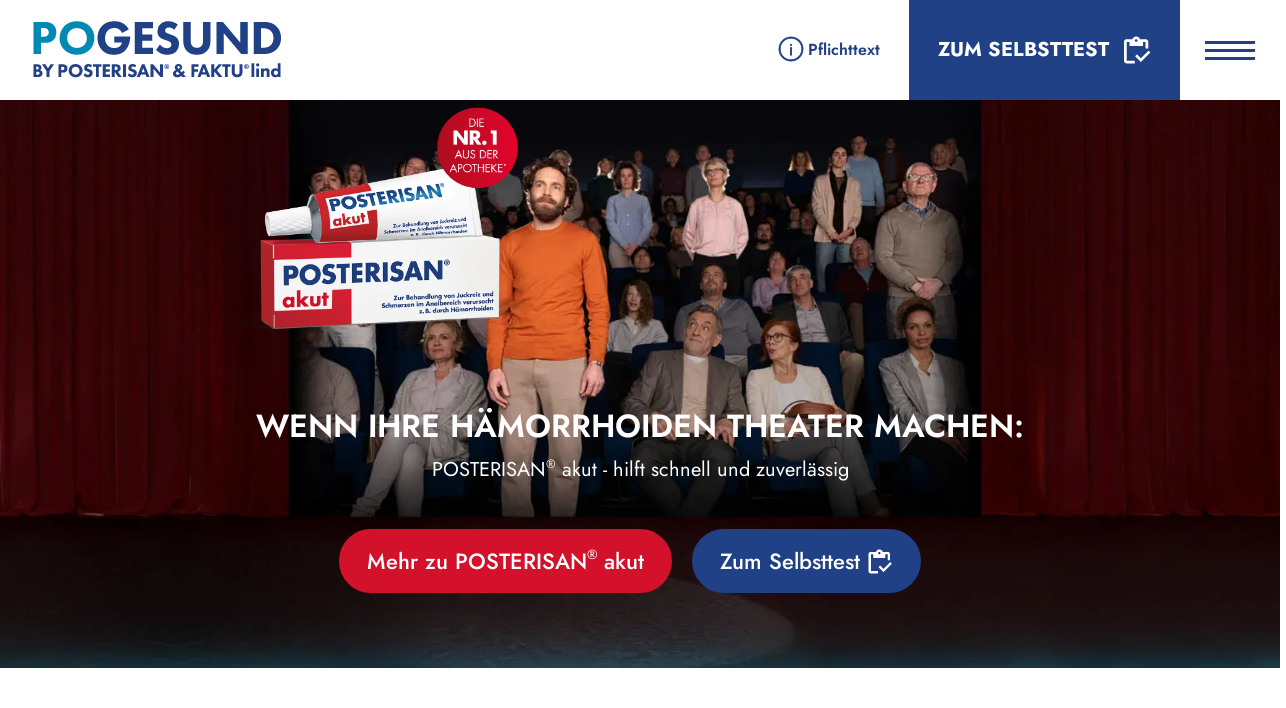

--- FILE ---
content_type: text/html; charset=UTF-8
request_url: https://www.pogesund.de/
body_size: 25497
content:

<!doctype html>
<html lang="de" prefix="og: https://ogp.me/ns#">
<head>
	<meta charset="utf-8">

	<meta http-equiv="X-UA-Compatible" content="IE=edge">

	<title>PoGesund - einfach mal Ruhe vor Hämorrhoiden</title>

		<meta name="HandheldFriendly" content="True">
	<meta name="MobileOptimized" content="320">
	<meta name="viewport" content="width=device-width, initial-scale=1"/>

	
<!-- Suchmaschinen-Optimierung durch Rank Math PRO - https://rankmath.com/ -->
<meta name="description" content="Holen Sie sich die verdiente Ruhe vor Hämorrhoiden. Effektive Lösungen bei Analbeschwerden. Für jeden Po die richtige Lösung ▻ Jetzt informieren."/>
<meta name="robots" content="follow, index, max-snippet:-1, max-video-preview:-1, max-image-preview:large"/>
<link rel="canonical" href="https://www.pogesund.de/" />
<meta property="og:locale" content="de_DE" />
<meta property="og:type" content="website" />
<meta property="og:title" content="PoGesund - einfach mal Ruhe vor Hämorrhoiden" />
<meta property="og:description" content="Holen Sie sich die verdiente Ruhe vor Hämorrhoiden. Effektive Lösungen bei Analbeschwerden. Für jeden Po die richtige Lösung ▻ Jetzt informieren." />
<meta property="og:url" content="https://www.pogesund.de/" />
<meta property="og:site_name" content="PoGesund" />
<meta property="og:updated_time" content="2025-12-18T15:29:29+00:00" />
<meta property="article:published_time" content="2024-11-18T11:07:22+00:00" />
<meta property="article:modified_time" content="2025-12-18T15:29:29+00:00" />
<meta name="twitter:card" content="summary_large_image" />
<meta name="twitter:title" content="PoGesund - einfach mal Ruhe vor Hämorrhoiden" />
<meta name="twitter:description" content="Holen Sie sich die verdiente Ruhe vor Hämorrhoiden. Effektive Lösungen bei Analbeschwerden. Für jeden Po die richtige Lösung ▻ Jetzt informieren." />
<meta name="twitter:label1" content="Verfasst von" />
<meta name="twitter:data1" content="std" />
<meta name="twitter:label2" content="Lesedauer" />
<meta name="twitter:data2" content="9 Minuten" />
<script type="application/ld+json" class="rank-math-schema">{"@context":"https://schema.org","@graph":[{"@type":"Organization","@id":"https://www.pogesund.de/#organization","name":"PoGesund","url":"https://www.pogesund.de"},{"@type":"WebSite","@id":"https://www.pogesund.de/#website","url":"https://www.pogesund.de","name":"PoGesund","publisher":{"@id":"https://www.pogesund.de/#organization"},"inLanguage":"de","potentialAction":{"@type":"SearchAction","target":"https://www.pogesund.de/?s={search_term_string}","query-input":"required name=search_term_string"}},{"@type":"ImageObject","@id":"https://www.pogesund.de/wp-content/uploads/2024/12/deutschlands-nr-1-haemorrhoiden-2.svg","url":"https://www.pogesund.de/wp-content/uploads/2024/12/deutschlands-nr-1-haemorrhoiden-2.svg","width":"200","height":"200","inLanguage":"de"},{"@type":"WebPage","@id":"https://www.pogesund.de/#webpage","url":"https://www.pogesund.de/","name":"PoGesund - einfach mal Ruhe vor H\u00e4morrhoiden","datePublished":"2024-11-18T11:07:22+00:00","dateModified":"2025-12-18T15:29:29+00:00","about":{"@id":"https://www.pogesund.de/#organization"},"isPartOf":{"@id":"https://www.pogesund.de/#website"},"primaryImageOfPage":{"@id":"https://www.pogesund.de/wp-content/uploads/2024/12/deutschlands-nr-1-haemorrhoiden-2.svg"},"inLanguage":"de"},{"@type":"Person","@id":"https://www.pogesund.de/#author","name":"std","image":{"@type":"ImageObject","@id":"https://secure.gravatar.com/avatar/bf4b2d894a079cedffa44a3fc8d4cacd5e4360b7d8d8ad621c638e23d50c0873?s=96&amp;d=mm&amp;r=g","url":"https://secure.gravatar.com/avatar/bf4b2d894a079cedffa44a3fc8d4cacd5e4360b7d8d8ad621c638e23d50c0873?s=96&amp;d=mm&amp;r=g","caption":"std","inLanguage":"de"},"worksFor":{"@id":"https://www.pogesund.de/#organization"}},{"@type":"Article","headline":"PoGesund - einfach mal Ruhe vor H\u00e4morrhoiden","datePublished":"2024-11-18T11:07:22+00:00","dateModified":"2025-12-18T15:29:29+00:00","author":{"@id":"https://www.pogesund.de/#author","name":"std"},"publisher":{"@id":"https://www.pogesund.de/#organization"},"description":"Holen Sie sich die verdiente Ruhe vor H\u00e4morrhoiden. Effektive L\u00f6sungen bei Analbeschwerden. F\u00fcr jeden Po die richtige L\u00f6sung \u25bb Jetzt informieren.","name":"PoGesund - einfach mal Ruhe vor H\u00e4morrhoiden","@id":"https://www.pogesund.de/#richSnippet","isPartOf":{"@id":"https://www.pogesund.de/#webpage"},"image":{"@id":"https://www.pogesund.de/wp-content/uploads/2024/12/deutschlands-nr-1-haemorrhoiden-2.svg"},"inLanguage":"de","mainEntityOfPage":{"@id":"https://www.pogesund.de/#webpage"}}]}</script>
<!-- /Rank Math WordPress SEO Plugin -->

<link rel="alternate" type="application/rss+xml" title="PoGesund &raquo; Feed" href="https://www.pogesund.de/feed/" />
<link rel="alternate" type="application/rss+xml" title="PoGesund &raquo; Kommentar-Feed" href="https://www.pogesund.de/comments/feed/" />
<link rel="alternate" title="oEmbed (JSON)" type="application/json+oembed" href="https://www.pogesund.de/wp-json/oembed/1.0/embed?url=https%3A%2F%2Fwww.pogesund.de%2F" />
<link rel="alternate" title="oEmbed (XML)" type="text/xml+oembed" href="https://www.pogesund.de/wp-json/oembed/1.0/embed?url=https%3A%2F%2Fwww.pogesund.de%2F&#038;format=xml" />
<style id='wp-img-auto-sizes-contain-inline-css' type='text/css'>
img:is([sizes=auto i],[sizes^="auto," i]){contain-intrinsic-size:3000px 1500px}
/*# sourceURL=wp-img-auto-sizes-contain-inline-css */
</style>
<link rel='stylesheet' id='sbi_styles-css' href='https://www.pogesund.de/wp-content/plugins/instagram-feed/css/sbi-styles.min.css' type='text/css' media='all' />
<style id='wp-block-library-inline-css' type='text/css'>
:root{--wp-block-synced-color:#7a00df;--wp-block-synced-color--rgb:122,0,223;--wp-bound-block-color:var(--wp-block-synced-color);--wp-editor-canvas-background:#ddd;--wp-admin-theme-color:#007cba;--wp-admin-theme-color--rgb:0,124,186;--wp-admin-theme-color-darker-10:#006ba1;--wp-admin-theme-color-darker-10--rgb:0,107,160.5;--wp-admin-theme-color-darker-20:#005a87;--wp-admin-theme-color-darker-20--rgb:0,90,135;--wp-admin-border-width-focus:2px}@media (min-resolution:192dpi){:root{--wp-admin-border-width-focus:1.5px}}.wp-element-button{cursor:pointer}:root .has-very-light-gray-background-color{background-color:#eee}:root .has-very-dark-gray-background-color{background-color:#313131}:root .has-very-light-gray-color{color:#eee}:root .has-very-dark-gray-color{color:#313131}:root .has-vivid-green-cyan-to-vivid-cyan-blue-gradient-background{background:linear-gradient(135deg,#00d084,#0693e3)}:root .has-purple-crush-gradient-background{background:linear-gradient(135deg,#34e2e4,#4721fb 50%,#ab1dfe)}:root .has-hazy-dawn-gradient-background{background:linear-gradient(135deg,#faaca8,#dad0ec)}:root .has-subdued-olive-gradient-background{background:linear-gradient(135deg,#fafae1,#67a671)}:root .has-atomic-cream-gradient-background{background:linear-gradient(135deg,#fdd79a,#004a59)}:root .has-nightshade-gradient-background{background:linear-gradient(135deg,#330968,#31cdcf)}:root .has-midnight-gradient-background{background:linear-gradient(135deg,#020381,#2874fc)}:root{--wp--preset--font-size--normal:16px;--wp--preset--font-size--huge:42px}.has-regular-font-size{font-size:1em}.has-larger-font-size{font-size:2.625em}.has-normal-font-size{font-size:var(--wp--preset--font-size--normal)}.has-huge-font-size{font-size:var(--wp--preset--font-size--huge)}.has-text-align-center{text-align:center}.has-text-align-left{text-align:left}.has-text-align-right{text-align:right}.has-fit-text{white-space:nowrap!important}#end-resizable-editor-section{display:none}.aligncenter{clear:both}.items-justified-left{justify-content:flex-start}.items-justified-center{justify-content:center}.items-justified-right{justify-content:flex-end}.items-justified-space-between{justify-content:space-between}.screen-reader-text{border:0;clip-path:inset(50%);height:1px;margin:-1px;overflow:hidden;padding:0;position:absolute;width:1px;word-wrap:normal!important}.screen-reader-text:focus{background-color:#ddd;clip-path:none;color:#444;display:block;font-size:1em;height:auto;left:5px;line-height:normal;padding:15px 23px 14px;text-decoration:none;top:5px;width:auto;z-index:100000}html :where(.has-border-color){border-style:solid}html :where([style*=border-top-color]){border-top-style:solid}html :where([style*=border-right-color]){border-right-style:solid}html :where([style*=border-bottom-color]){border-bottom-style:solid}html :where([style*=border-left-color]){border-left-style:solid}html :where([style*=border-width]){border-style:solid}html :where([style*=border-top-width]){border-top-style:solid}html :where([style*=border-right-width]){border-right-style:solid}html :where([style*=border-bottom-width]){border-bottom-style:solid}html :where([style*=border-left-width]){border-left-style:solid}html :where(img[class*=wp-image-]){height:auto;max-width:100%}:where(figure){margin:0 0 1em}html :where(.is-position-sticky){--wp-admin--admin-bar--position-offset:var(--wp-admin--admin-bar--height,0px)}@media screen and (max-width:600px){html :where(.is-position-sticky){--wp-admin--admin-bar--position-offset:0px}}

/*# sourceURL=wp-block-library-inline-css */
</style><style id='global-styles-inline-css' type='text/css'>
:root{--wp--preset--aspect-ratio--square: 1;--wp--preset--aspect-ratio--4-3: 4/3;--wp--preset--aspect-ratio--3-4: 3/4;--wp--preset--aspect-ratio--3-2: 3/2;--wp--preset--aspect-ratio--2-3: 2/3;--wp--preset--aspect-ratio--16-9: 16/9;--wp--preset--aspect-ratio--9-16: 9/16;--wp--preset--color--black: #000000;--wp--preset--color--cyan-bluish-gray: #abb8c3;--wp--preset--color--white: #ffffff;--wp--preset--color--pale-pink: #f78da7;--wp--preset--color--vivid-red: #cf2e2e;--wp--preset--color--luminous-vivid-orange: #ff6900;--wp--preset--color--luminous-vivid-amber: #fcb900;--wp--preset--color--light-green-cyan: #7bdcb5;--wp--preset--color--vivid-green-cyan: #00d084;--wp--preset--color--pale-cyan-blue: #8ed1fc;--wp--preset--color--vivid-cyan-blue: #0693e3;--wp--preset--color--vivid-purple: #9b51e0;--wp--preset--gradient--vivid-cyan-blue-to-vivid-purple: linear-gradient(135deg,rgb(6,147,227) 0%,rgb(155,81,224) 100%);--wp--preset--gradient--light-green-cyan-to-vivid-green-cyan: linear-gradient(135deg,rgb(122,220,180) 0%,rgb(0,208,130) 100%);--wp--preset--gradient--luminous-vivid-amber-to-luminous-vivid-orange: linear-gradient(135deg,rgb(252,185,0) 0%,rgb(255,105,0) 100%);--wp--preset--gradient--luminous-vivid-orange-to-vivid-red: linear-gradient(135deg,rgb(255,105,0) 0%,rgb(207,46,46) 100%);--wp--preset--gradient--very-light-gray-to-cyan-bluish-gray: linear-gradient(135deg,rgb(238,238,238) 0%,rgb(169,184,195) 100%);--wp--preset--gradient--cool-to-warm-spectrum: linear-gradient(135deg,rgb(74,234,220) 0%,rgb(151,120,209) 20%,rgb(207,42,186) 40%,rgb(238,44,130) 60%,rgb(251,105,98) 80%,rgb(254,248,76) 100%);--wp--preset--gradient--blush-light-purple: linear-gradient(135deg,rgb(255,206,236) 0%,rgb(152,150,240) 100%);--wp--preset--gradient--blush-bordeaux: linear-gradient(135deg,rgb(254,205,165) 0%,rgb(254,45,45) 50%,rgb(107,0,62) 100%);--wp--preset--gradient--luminous-dusk: linear-gradient(135deg,rgb(255,203,112) 0%,rgb(199,81,192) 50%,rgb(65,88,208) 100%);--wp--preset--gradient--pale-ocean: linear-gradient(135deg,rgb(255,245,203) 0%,rgb(182,227,212) 50%,rgb(51,167,181) 100%);--wp--preset--gradient--electric-grass: linear-gradient(135deg,rgb(202,248,128) 0%,rgb(113,206,126) 100%);--wp--preset--gradient--midnight: linear-gradient(135deg,rgb(2,3,129) 0%,rgb(40,116,252) 100%);--wp--preset--font-size--small: 13px;--wp--preset--font-size--medium: 20px;--wp--preset--font-size--large: 36px;--wp--preset--font-size--x-large: 42px;--wp--preset--spacing--20: 0.44rem;--wp--preset--spacing--30: 0.67rem;--wp--preset--spacing--40: 1rem;--wp--preset--spacing--50: 1.5rem;--wp--preset--spacing--60: 2.25rem;--wp--preset--spacing--70: 3.38rem;--wp--preset--spacing--80: 5.06rem;--wp--preset--shadow--natural: 6px 6px 9px rgba(0, 0, 0, 0.2);--wp--preset--shadow--deep: 12px 12px 50px rgba(0, 0, 0, 0.4);--wp--preset--shadow--sharp: 6px 6px 0px rgba(0, 0, 0, 0.2);--wp--preset--shadow--outlined: 6px 6px 0px -3px rgb(255, 255, 255), 6px 6px rgb(0, 0, 0);--wp--preset--shadow--crisp: 6px 6px 0px rgb(0, 0, 0);}:where(.is-layout-flex){gap: 0.5em;}:where(.is-layout-grid){gap: 0.5em;}body .is-layout-flex{display: flex;}.is-layout-flex{flex-wrap: wrap;align-items: center;}.is-layout-flex > :is(*, div){margin: 0;}body .is-layout-grid{display: grid;}.is-layout-grid > :is(*, div){margin: 0;}:where(.wp-block-columns.is-layout-flex){gap: 2em;}:where(.wp-block-columns.is-layout-grid){gap: 2em;}:where(.wp-block-post-template.is-layout-flex){gap: 1.25em;}:where(.wp-block-post-template.is-layout-grid){gap: 1.25em;}.has-black-color{color: var(--wp--preset--color--black) !important;}.has-cyan-bluish-gray-color{color: var(--wp--preset--color--cyan-bluish-gray) !important;}.has-white-color{color: var(--wp--preset--color--white) !important;}.has-pale-pink-color{color: var(--wp--preset--color--pale-pink) !important;}.has-vivid-red-color{color: var(--wp--preset--color--vivid-red) !important;}.has-luminous-vivid-orange-color{color: var(--wp--preset--color--luminous-vivid-orange) !important;}.has-luminous-vivid-amber-color{color: var(--wp--preset--color--luminous-vivid-amber) !important;}.has-light-green-cyan-color{color: var(--wp--preset--color--light-green-cyan) !important;}.has-vivid-green-cyan-color{color: var(--wp--preset--color--vivid-green-cyan) !important;}.has-pale-cyan-blue-color{color: var(--wp--preset--color--pale-cyan-blue) !important;}.has-vivid-cyan-blue-color{color: var(--wp--preset--color--vivid-cyan-blue) !important;}.has-vivid-purple-color{color: var(--wp--preset--color--vivid-purple) !important;}.has-black-background-color{background-color: var(--wp--preset--color--black) !important;}.has-cyan-bluish-gray-background-color{background-color: var(--wp--preset--color--cyan-bluish-gray) !important;}.has-white-background-color{background-color: var(--wp--preset--color--white) !important;}.has-pale-pink-background-color{background-color: var(--wp--preset--color--pale-pink) !important;}.has-vivid-red-background-color{background-color: var(--wp--preset--color--vivid-red) !important;}.has-luminous-vivid-orange-background-color{background-color: var(--wp--preset--color--luminous-vivid-orange) !important;}.has-luminous-vivid-amber-background-color{background-color: var(--wp--preset--color--luminous-vivid-amber) !important;}.has-light-green-cyan-background-color{background-color: var(--wp--preset--color--light-green-cyan) !important;}.has-vivid-green-cyan-background-color{background-color: var(--wp--preset--color--vivid-green-cyan) !important;}.has-pale-cyan-blue-background-color{background-color: var(--wp--preset--color--pale-cyan-blue) !important;}.has-vivid-cyan-blue-background-color{background-color: var(--wp--preset--color--vivid-cyan-blue) !important;}.has-vivid-purple-background-color{background-color: var(--wp--preset--color--vivid-purple) !important;}.has-black-border-color{border-color: var(--wp--preset--color--black) !important;}.has-cyan-bluish-gray-border-color{border-color: var(--wp--preset--color--cyan-bluish-gray) !important;}.has-white-border-color{border-color: var(--wp--preset--color--white) !important;}.has-pale-pink-border-color{border-color: var(--wp--preset--color--pale-pink) !important;}.has-vivid-red-border-color{border-color: var(--wp--preset--color--vivid-red) !important;}.has-luminous-vivid-orange-border-color{border-color: var(--wp--preset--color--luminous-vivid-orange) !important;}.has-luminous-vivid-amber-border-color{border-color: var(--wp--preset--color--luminous-vivid-amber) !important;}.has-light-green-cyan-border-color{border-color: var(--wp--preset--color--light-green-cyan) !important;}.has-vivid-green-cyan-border-color{border-color: var(--wp--preset--color--vivid-green-cyan) !important;}.has-pale-cyan-blue-border-color{border-color: var(--wp--preset--color--pale-cyan-blue) !important;}.has-vivid-cyan-blue-border-color{border-color: var(--wp--preset--color--vivid-cyan-blue) !important;}.has-vivid-purple-border-color{border-color: var(--wp--preset--color--vivid-purple) !important;}.has-vivid-cyan-blue-to-vivid-purple-gradient-background{background: var(--wp--preset--gradient--vivid-cyan-blue-to-vivid-purple) !important;}.has-light-green-cyan-to-vivid-green-cyan-gradient-background{background: var(--wp--preset--gradient--light-green-cyan-to-vivid-green-cyan) !important;}.has-luminous-vivid-amber-to-luminous-vivid-orange-gradient-background{background: var(--wp--preset--gradient--luminous-vivid-amber-to-luminous-vivid-orange) !important;}.has-luminous-vivid-orange-to-vivid-red-gradient-background{background: var(--wp--preset--gradient--luminous-vivid-orange-to-vivid-red) !important;}.has-very-light-gray-to-cyan-bluish-gray-gradient-background{background: var(--wp--preset--gradient--very-light-gray-to-cyan-bluish-gray) !important;}.has-cool-to-warm-spectrum-gradient-background{background: var(--wp--preset--gradient--cool-to-warm-spectrum) !important;}.has-blush-light-purple-gradient-background{background: var(--wp--preset--gradient--blush-light-purple) !important;}.has-blush-bordeaux-gradient-background{background: var(--wp--preset--gradient--blush-bordeaux) !important;}.has-luminous-dusk-gradient-background{background: var(--wp--preset--gradient--luminous-dusk) !important;}.has-pale-ocean-gradient-background{background: var(--wp--preset--gradient--pale-ocean) !important;}.has-electric-grass-gradient-background{background: var(--wp--preset--gradient--electric-grass) !important;}.has-midnight-gradient-background{background: var(--wp--preset--gradient--midnight) !important;}.has-small-font-size{font-size: var(--wp--preset--font-size--small) !important;}.has-medium-font-size{font-size: var(--wp--preset--font-size--medium) !important;}.has-large-font-size{font-size: var(--wp--preset--font-size--large) !important;}.has-x-large-font-size{font-size: var(--wp--preset--font-size--x-large) !important;}
/*# sourceURL=global-styles-inline-css */
</style>

<style id='classic-theme-styles-inline-css' type='text/css'>
/*! This file is auto-generated */
.wp-block-button__link{color:#fff;background-color:#32373c;border-radius:9999px;box-shadow:none;text-decoration:none;padding:calc(.667em + 2px) calc(1.333em + 2px);font-size:1.125em}.wp-block-file__button{background:#32373c;color:#fff;text-decoration:none}
/*# sourceURL=/wp-includes/css/classic-themes.min.css */
</style>
<link rel='stylesheet' id='dkec-app-css' href='https://www.pogesund.de/wp-content/plugins/dk-ec/css/app.min.css?ver=1764255332' type='text/css' media='all' />
<link rel='stylesheet' id='tdbf-style-css' href='https://www.pogesund.de/wp-content/plugins/dk-footer/assets/css/app.min.css?ver=1755678756' type='text/css' media='all' />
<link rel='stylesheet' id='pgst-frontend-style-css' href='https://www.pogesund.de/wp-content/plugins/pg-selbsttest/css/pgst.min.css' type='text/css' media='all' />
<link rel='stylesheet' id='td-swiper-css-css' href='https://www.pogesund.de/wp-content/plugins/td-vc-swiper/vendor/swiper/swiper-bundle.min.css' type='text/css' media='all' />
<link rel='stylesheet' id='td-slider-style-css' href='https://www.pogesund.de/wp-content/plugins/td-vc-swiper/css/slider.css' type='text/css' media='all' />
<link rel='stylesheet' id='dg-animatinons-css' href='https://www.pogesund.de/wp-content/themes/dk-prok/css/animations.css?ver=1748347376' type='text/css' media='all' />
<link rel='stylesheet' id='js_composer_front-css' href='//www.pogesund.de/wp-content/uploads/js_composer/js_composer_front_custom.css' type='text/css' media='all' />
<link rel='stylesheet' id='bsf-Defaults-css' href='https://www.pogesund.de/wp-content/uploads/smile_fonts/Defaults/Defaults.css' type='text/css' media='all' />
<link rel='stylesheet' id='tdhcp_app-css' href='https://www.pogesund.de/wp-content/themes/dk-prok/hcp/css/app.min.css?ver=1766072346' type='text/css' media='all' />
<link rel='stylesheet' id='main-stylesheet-css' href='https://www.pogesund.de/wp-content/themes/dk-base/style.css?ver=1738319387' type='text/css' media='all' />
<link rel='stylesheet' id='swiper-style-css' href='https://www.pogesund.de/wp-content/themes/dk-prok/vendor/swiper/swiper.min.css?ver=1738319385' type='text/css' media='all' />
<link rel='stylesheet' id='fonts-jost-css' href='https://www.pogesund.de/wp-content/themes/dk-prok/webfonts/jost.min.css?ver=1766072341' type='text/css' media='all' />
<link rel='stylesheet' id='child-style-css' href='https://www.pogesund.de/wp-content/themes/dk-prok/css/style.min.css?ver=1766072341' type='text/css' media='all' />
<link rel='stylesheet' id='app-style-css' href='https://www.pogesund.de/wp-content/themes/dk-prok/css/app.min.css?ver=1766072720' type='text/css' media='all' />
<link rel='stylesheet' id='app2-style-css' href='https://www.pogesund.de/wp-content/themes/dk-prok/css/app2.min.css?ver=1766072346' type='text/css' media='all' />
<script type="text/javascript" src="https://www.pogesund.de/wp-includes/js/jquery/jquery.min.js" id="jquery-core-js"></script>
<script type="text/javascript" src="https://www.pogesund.de/wp-includes/js/jquery/jquery-migrate.min.js" id="jquery-migrate-js"></script>
<script type="text/javascript" src="https://www.pogesund.de/wp-content/plugins/pg-selbsttest/js/pgst.min.js" id="pgst-frontend-js-js"></script>
<script type="text/javascript" id="tdhcp_app-js-extra">
/* <![CDATA[ */
var hcp_ajax = {"ajax_url":"https://www.pogesund.de/wp-admin/admin-ajax.php","nonce":"f7d7251a91"};
//# sourceURL=tdhcp_app-js-extra
/* ]]> */
</script>
<script type="text/javascript" src="https://www.pogesund.de/wp-content/themes/dk-prok/hcp/js/app.min.js?ver=1766072347" id="tdhcp_app-js"></script>
<script></script><link rel="https://api.w.org/" href="https://www.pogesund.de/wp-json/" /><link rel="alternate" title="JSON" type="application/json" href="https://www.pogesund.de/wp-json/wp/v2/pages/3357" /><link rel='shortlink' href='https://www.pogesund.de/' />
<style id="kade-color-management">:root{--posterisan-akut-farbe:#d3112a;--posterisan-akut-farbe-2:#ffffff;--posterisan-akut-farbe-3:#ffffff;--posterisan-akut-farbe-highlight:#ffffff;--posterisan-akut-salbe-farbe:#d3112a;--posterisan-akut-salbe-farbe-2:#ffffff;--posterisan-akut-salbe-farbe-3:#ffffff;--posterisan-akut-salbe-farbe-highlight:#ffffff;--faktu-lind-farbe:#93c132;--faktu-lind-farbe-2:#ffffff;--faktu-lind-farbe-3:#ffffff;--faktu-lind-farbe-highlight:#ffffff;--posterisan-protect-farbe:#40a2db;--posterisan-protect-farbe-2:#ffffff;--posterisan-protect-farbe-3:#ffffff;--posterisan-protect-farbe-highlight:#ffffff;}</style><style id="dg-navbar-break-point">:root{--navbar-break-point:1439px</style><meta name="generator" content="Powered by WPBakery Page Builder - drag and drop page builder for WordPress."/>
<link rel="icon" href="https://www.pogesund.de/wp-content/uploads/2023/10/cropped-favicon-32x32.png" sizes="32x32" />
<link rel="icon" href="https://www.pogesund.de/wp-content/uploads/2023/10/cropped-favicon-192x192.png" sizes="192x192" />
<link rel="apple-touch-icon" href="https://www.pogesund.de/wp-content/uploads/2023/10/cropped-favicon-180x180.png" />
<meta name="msapplication-TileImage" content="https://www.pogesund.de/wp-content/uploads/2023/10/cropped-favicon-270x270.png" />
		<style type="text/css" id="wp-custom-css">
			.lp-arzt .wpb_single_image .vc_figure-caption{
	text-align:right;
}		</style>
		<noscript><style> .wpb_animate_when_almost_visible { opacity: 1; }</style></noscript><!-- BEGIN TRACKING --><!-- CCM19 --><script src="https://epcloud.ccm19.de/drkade/ccm19/public/app.js?apiKey=b7e565aca94642dad708c975b3fae973fc822aca844fef49&domain=4cf5a4f" referrerpolicy="origin"></script><!-- End CCM19 --><!-- GTM-Datalayer --><script data-cfasync='false'>var dataLayer_content = {"page_post_type":"frontpage","page_post_type_2":"single-page","page_post_date":"2024-11-18 11:07:22","page_post_date_modified":"2025-12-18 15:29:29","page_post_date_unix":1731928042,"content_type":"misc_content","":"NA"};window.dataLayer = window.dataLayer || []; window.dataLayer.push(dataLayer_content);</script><!-- END GTM-Datalayer --><!-- END TRACKING -->
<link rel='stylesheet' id='mediaelement-css' href='https://www.pogesund.de/wp-includes/js/mediaelement/mediaelementplayer-legacy.min.css' type='text/css' media='all' />
<link rel='stylesheet' id='wp-mediaelement-css' href='https://www.pogesund.de/wp-includes/js/mediaelement/wp-mediaelement.min.css' type='text/css' media='all' />
</head>

<body class="home wp-singular page-template page-template-page-startseite page-template-page-startseite-php page page-id-3357 wp-theme-dk-base wp-child-theme-dk-prok menu-is-mobile home-2025 no-js wpb-js-composer js-comp-ver-8.7.1 vc_responsive" itemscope itemtype="http://schema.org/WebPage" data-spy="scroll" data-target=".navbar"
											   data-offset="150">


<nav class="main-menu navbar-slide-top" itemscope itemtype="http://schema.org/SiteNavigationElement"><div class="navbar-header menu-item">
	<a href="https://www.pogesund.de" class="navbar-logo-desktop">
		<img src="https://www.pogesund.de/wp-content/uploads/2023/09/PoGesund-Logo.svg" alt="" width="165"
			 height="48">
	</a>

	<a href="https://www.pogesund.de" class="navbar-logo-mobile">
		<img src="https://www.pogesund.de/wp-content/uploads/2023/09/PoGesund-Logo.svg" alt=""
			 width="165" height="48">
	</a>


</div>

<div class="navbar-menu trk_nav_main">

	<ul id="menu-hauptmenue" class=""><li id="menu-item-125" class="menu-item menu-item-type-post_type menu-item-object-page menu-item-has-children menu-item-125"><a href="https://www.pogesund.de/produkte/">Produkte</a><span class="main-nav-link-icon"></span>
<ul class="sub-menu">
	<li id="menu-item-2394" class="menu-item menu-item-type-post_type menu-item-object-page menu-item-has-children menu-item-2394"><a href="https://www.pogesund.de/produkte/posterisan-akut-salbe/">POSTERISAN<sup>®</sup> <span class="kade-rot">akut</span> Salbe</a><span class="main-nav-link-icon"></span>
	<ul class="sub-menu">
		<li id="menu-item-2396" class="menu-item menu-item-type-post_type menu-item-object-page menu-item-2396"><a href="https://www.pogesund.de/produkte/posterisan-akut-salbe/lidocain/">Lidocain</a><span class="main-nav-link-icon"></span></li>
	</ul>
</li>
	<li id="menu-item-128" class="menu-item menu-item-type-post_type menu-item-object-page menu-item-has-children menu-item-128"><a href="https://www.pogesund.de/produkte/posterisan-protect/">POSTERISAN<sup>®</sup> <span class="kade-blau">protect</span></a><span class="main-nav-link-icon"></span>
	<ul class="sub-menu">
		<li id="menu-item-564" class="menu-item menu-item-type-post_type menu-item-object-page menu-item-564"><a href="https://www.pogesund.de/produkte/posterisan-protect/salbe/">POSTERISAN<sup>®</sup> <span class="kade-blau">protect</span> Salbe</a><span class="main-nav-link-icon"></span></li>
		<li id="menu-item-563" class="menu-item menu-item-type-post_type menu-item-object-page menu-item-563"><a href="https://www.pogesund.de/produkte/posterisan-protect/zaepfchen/">POSTERISAN<sup>®</sup> <span class="kade-blau">protect</span> Zäpfchen</a><span class="main-nav-link-icon"></span></li>
	</ul>
</li>
	<li id="menu-item-130" class="menu-item menu-item-type-post_type menu-item-object-page menu-item-has-children menu-item-130"><a href="https://www.pogesund.de/produkte/faktu-lind/">FAKTU<sup>®</sup> <span class="kade-gruen">lind</span></a><span class="main-nav-link-icon"></span>
	<ul class="sub-menu">
		<li id="menu-item-566" class="menu-item menu-item-type-post_type menu-item-object-page menu-item-566"><a href="https://www.pogesund.de/produkte/faktu-lind/salbe/">FAKTU<sup>®</sup> <span class="kade-gruen">lind</span> Salbe</a><span class="main-nav-link-icon"></span></li>
		<li id="menu-item-565" class="menu-item menu-item-type-post_type menu-item-object-page menu-item-565"><a href="https://www.pogesund.de/produkte/faktu-lind/zaepfchen/">FAKTU<sup>®</sup> <span class="kade-gruen">lind</span> Zäpfchen</a><span class="main-nav-link-icon"></span></li>
		<li id="menu-item-587" class="menu-item menu-item-type-post_type menu-item-object-page menu-item-587"><a href="https://www.pogesund.de/produkte/faktu-lind/faktu-clean-pflegetuecher/">FAKTU<sup>®</sup> <span class="kade-gruen">clean</span> Pflegetücher</a><span class="main-nav-link-icon"></span></li>
		<li id="menu-item-131" class="menu-item menu-item-type-post_type menu-item-object-page menu-item-131"><a href="https://www.pogesund.de/produkte/faktu-lind/hamamelis/">Hamamelis</a><span class="main-nav-link-icon"></span></li>
	</ul>
</li>
	<li id="menu-item-4798" class="menu-item menu-item-type-post_type menu-item-object-page menu-item-4798"><a href="https://www.pogesund.de/produkte/postericare/haemorrhoidenstick/">POSTERICARE<sup>®</sup> <span class="kade-gruen-dunkel">Hämorrhoiden-Stick</span></a><span class="main-nav-link-icon"></span></li>
	<li id="menu-item-132" class="menu-item menu-item-type-post_type menu-item-object-page menu-item-132"><a href="https://www.pogesund.de/produkte/analdehner/">Analdehner</a><span class="main-nav-link-icon"></span></li>
	<li id="menu-item-2395" class="menu-item menu-item-type-post_type menu-item-object-page menu-item-2395"><a href="https://www.pogesund.de/produkte/analvorlagen/">Analvorlagen</a><span class="main-nav-link-icon"></span></li>
</ul>
</li>
<li id="menu-item-133" class="menu-item menu-item-type-post_type menu-item-object-page menu-item-has-children menu-item-133"><a href="https://www.pogesund.de/haemorrhoiden/">Hämorrhoiden</a><span class="main-nav-link-icon"></span>
<ul class="sub-menu">
	<li id="menu-item-134" class="menu-item menu-item-type-post_type menu-item-object-page menu-item-134"><a href="https://www.pogesund.de/haemorrhoiden/haemorrhoidalleiden/">Hämorrhoidalleiden</a><span class="main-nav-link-icon"></span></li>
	<li id="menu-item-135" class="menu-item menu-item-type-post_type menu-item-object-page menu-item-135"><a href="https://www.pogesund.de/haemorrhoiden/haemorrhoiden-schwangerschaft/">Hämorrhoiden Schwangerschaft</a><span class="main-nav-link-icon"></span></li>
	<li id="menu-item-143" class="menu-item menu-item-type-post_type menu-item-object-page menu-item-has-children menu-item-143"><a href="https://www.pogesund.de/beschwerden/">Beschwerden</a><span class="main-nav-link-icon"></span>
	<ul class="sub-menu">
		<li id="menu-item-144" class="menu-item menu-item-type-post_type menu-item-object-page menu-item-144"><a href="https://www.pogesund.de/beschwerden/blut-stuhl/">Blut im Stuhl</a><span class="main-nav-link-icon"></span></li>
		<li id="menu-item-145" class="menu-item menu-item-type-post_type menu-item-object-page menu-item-145"><a href="https://www.pogesund.de/beschwerden/schmerzen-stuhlgang/">Schmerzen beim Stuhlgang</a><span class="main-nav-link-icon"></span></li>
		<li id="menu-item-146" class="menu-item menu-item-type-post_type menu-item-object-page menu-item-146"><a href="https://www.pogesund.de/beschwerden/verstopfung-durchfall/">Verstopfung oder Durchfall</a><span class="main-nav-link-icon"></span></li>
		<li id="menu-item-147" class="menu-item menu-item-type-post_type menu-item-object-page menu-item-147"><a href="https://www.pogesund.de/beschwerden/jucken-brennen-naessen-after/">Jucken, Brennen und Nässen am After</a><span class="main-nav-link-icon"></span></li>
	</ul>
</li>
</ul>
</li>
<li id="menu-item-136" class="menu-item menu-item-type-post_type menu-item-object-page menu-item-has-children menu-item-136"><a href="https://www.pogesund.de/analerkrankungen/">Anal­erkrank­ungen</a><span class="main-nav-link-icon"></span>
<ul class="sub-menu">
	<li id="menu-item-137" class="menu-item menu-item-type-post_type menu-item-object-page menu-item-137"><a href="https://www.pogesund.de/analerkrankungen/analvenenthrombose/">Analvenen­thrombose</a><span class="main-nav-link-icon"></span></li>
	<li id="menu-item-138" class="menu-item menu-item-type-post_type menu-item-object-page menu-item-138"><a href="https://www.pogesund.de/analerkrankungen/analfissur/">Analfissur</a><span class="main-nav-link-icon"></span></li>
	<li id="menu-item-139" class="menu-item menu-item-type-post_type menu-item-object-page menu-item-139"><a href="https://www.pogesund.de/analerkrankungen/analekzem/">Analekzem</a><span class="main-nav-link-icon"></span></li>
	<li id="menu-item-140" class="menu-item menu-item-type-post_type menu-item-object-page menu-item-140"><a href="https://www.pogesund.de/analerkrankungen/analabzess/">Analabzess</a><span class="main-nav-link-icon"></span></li>
	<li id="menu-item-141" class="menu-item menu-item-type-post_type menu-item-object-page menu-item-141"><a href="https://www.pogesund.de/analerkrankungen/analfistel/">Analfistel</a><span class="main-nav-link-icon"></span></li>
</ul>
</li>
<li id="menu-item-148" class="menu-item menu-item-type-post_type menu-item-object-page menu-item-has-children menu-item-148"><a href="https://www.pogesund.de/behandlung/">Behandlung &#038; Vorsorge</a><span class="main-nav-link-icon"></span>
<ul class="sub-menu">
	<li id="menu-item-149" class="menu-item menu-item-type-post_type menu-item-object-page menu-item-149"><a href="https://www.pogesund.de/behandlung/soforthilfe/">Soforthilfe</a><span class="main-nav-link-icon"></span></li>
	<li id="menu-item-150" class="menu-item menu-item-type-post_type menu-item-object-page menu-item-150"><a href="https://www.pogesund.de/behandlung/selbstbehandlung/">Selbstbehandlung</a><span class="main-nav-link-icon"></span></li>
	<li id="menu-item-151" class="menu-item menu-item-type-post_type menu-item-object-page menu-item-151"><a href="https://www.pogesund.de/behandlung/haemorrhoiden-salbe-co/">Hämorrhoiden-Salbe &#038; Co.</a><span class="main-nav-link-icon"></span></li>
	<li id="menu-item-152" class="menu-item menu-item-type-post_type menu-item-object-page menu-item-152"><a href="https://www.pogesund.de/behandlung/haemorrhoiden-op/">Hämorrhoiden-OP</a><span class="main-nav-link-icon"></span></li>
	<li id="menu-item-118" class="menu-item menu-item-type-post_type menu-item-object-page menu-item-has-children menu-item-118"><a href="https://www.pogesund.de/vor-und-nachsorge/">Vorbeugung und Nachsorge</a><span class="main-nav-link-icon"></span>
	<ul class="sub-menu">
		<li id="menu-item-122" class="menu-item menu-item-type-post_type menu-item-object-page menu-item-122"><a href="https://www.pogesund.de/vor-und-nachsorge/ernaehrung/">Ernährung</a><span class="main-nav-link-icon"></span></li>
		<li id="menu-item-120" class="menu-item menu-item-type-post_type menu-item-object-page menu-item-120"><a href="https://www.pogesund.de/vor-und-nachsorge/analpflege/">Analpflege</a><span class="main-nav-link-icon"></span></li>
		<li id="menu-item-119" class="menu-item menu-item-type-post_type menu-item-object-page menu-item-119"><a href="https://www.pogesund.de/vor-und-nachsorge/analsex/">Analsex</a><span class="main-nav-link-icon"></span></li>
	</ul>
</li>
</ul>
</li>
</ul>
	<div class="nav-mega-menu-wrapper">

		<div class="nav-mega-menu-container" data-menu-item-id="125"><div class="sf-vc-content-snippet-wrapper" data-sf-vc-content-snippet-id="1037"><div class="wpb-content-wrapper"><div class="vc_row wpb_row vc_row-fluid vc_row-o-equal-height vc_row-o-content-stretch vc_row-flex"><div class="wpb_column vc_column_container vc_col-sm-4"><div class="vc_column-inner"><div class="wpb_wrapper">
	<div class="wpb_text_column wpb_content_element" >
		<div class="wpb_wrapper">
			<p><a title="Posterisan akut" href="https://www.pogesund.de/produkte/posterisan-akut-salbe/">POSTERISAN<sup>®</sup> <span class="kade-rot">akut</span></a></p>
<p><a title="Posterisan protect" href="https://www.pogesund.de/produkte/posterisan-protect/">POSTERISAN<sup>®</sup> <span class="kade-blau">protect</span></a></p>
<p><a title="FAKTU lind" href="https://www.pogesund.de/produkte/faktu-lind/">FAKTU<sup>®</sup> <span class="kade-gruen">lind</span></a></p>

		</div>
	</div>
</div></div></div><div class="wpb_column vc_column_container vc_col-sm-4"><div class="vc_column-inner"><div class="wpb_wrapper">
	<div class="wpb_text_column wpb_content_element" >
		<div class="wpb_wrapper">
			<p><a title="POSTERICARE Hämorrhoiden-Stick" href="https://www.pogesund.de/produkte/postericare/haemorrhoidenstick/">POSTERICARE<sup>®</sup> <span class="kade-gruen-dunkel">Hämorrhoiden-Stick </span> </a></p>
<p><a title="Analvorlagen" href="https://www.pogesund.de/produkte/analvorlagen/">Analvorlagen</a></p>
<p><a title="Analdehner" href="https://www.pogesund.de/produkte/analdehner/">Analdehner</a></p>
<p><a title="FAKTU clean Pflegetücher" href="https://www.pogesund.de/produkte/faktu-lind/faktu-clean-pflegetuecher/">FAKTU clean Pflegetücher</a></p>

		</div>
	</div>
</div></div></div><div class="wpb_column vc_column_container vc_col-sm-4"><div class="vc_column-inner"><div class="wpb_wrapper">
	<div class="wpb_text_column wpb_content_element" >
		<div class="wpb_wrapper">
			<p><a title="Lidocain" href="https://www.pogesund.de/produkte/posterisan-akut-salbe/lidocain/">Lidocain</a></p>
<p><a title="Hamamelis" href="https://www.pogesund.de/produkte/faktu-lind/hamamelis/">Hamamelis</a></p>

		</div>
	</div>
</div></div></div></div>
</div></div></div><div class="nav-mega-menu-container" data-menu-item-id="133"><div class="sf-vc-content-snippet-wrapper" data-sf-vc-content-snippet-id="1039"><div class="wpb-content-wrapper"><div class="vc_row wpb_row vc_row-fluid vc_row-o-equal-height vc_row-o-content-stretch vc_row-flex"><div class="wpb_column vc_column_container vc_col-sm-4"><div class="vc_column-inner"><div class="wpb_wrapper">
	<div class="wpb_text_column wpb_content_element" >
		<div class="wpb_wrapper">
			<p><a title="Hämorrhoidalleiden" href="https://www.pogesund.de/haemorrhoiden/haemorrhoidalleiden/">Hämorrhoidalleiden</a></p>
<p><a title="Hämorrhoiden Schwangerschaft" href="https://www.pogesund.de/haemorrhoiden/haemorrhoiden-schwangerschaft/">Hämorrhoiden Schwangerschaft</a></p>

		</div>
	</div>
</div></div></div><div class="wpb_column vc_column_container vc_col-sm-4"><div class="vc_column-inner"><div class="wpb_wrapper">
	<div class="wpb_text_column wpb_content_element" >
		<div class="wpb_wrapper">
			<p><a title="Analbeschwerden" href="https://www.pogesund.de/beschwerden/">Analbeschwerden</a></p>
<p><a title="Blut im Stuhl" href="https://www.pogesund.de/beschwerden/blut-stuhl/">Blut im Stuhl</a></p>
<p><a title="Schmerzen beim Stuhlgang" href="https://www.pogesund.de/beschwerden/schmerzen-stuhlgang/">Schmerzen beim Stuhlgang</a></p>
<p><a title="Verstopfung oder Durchfall" href="https://www.pogesund.de/beschwerden/verstopfung-durchfall/">Verstopfung oder Durchfall</a></p>
<p><a title="ucken, Brennen und Nässen am After" href="https://www.pogesund.de/beschwerden/jucken-brennen-naessen-after/">Jucken, Brennen und Nässen am After</a></p>

		</div>
	</div>
</div></div></div><div class="wpb_column vc_column_container vc_col-sm-4"><div class="vc_column-inner"><div class="wpb_wrapper">
	<div  class="wpb_single_image wpb_content_element vc_align_left">
		
		<figure class="wpb_wrapper vc_figure">
			<div class="vc_single_image-wrapper   vc_box_border_grey"><img fetchpriority="high" decoding="async" width="1200" height="1200" src="https://www.pogesund.de/wp-content/uploads/2023/09/selbsttest-teaser.png" class="vc_single_image-img attachment-full" alt="Selbsttest Hämorrhoiden" title="Selbsttest Hämorrhoiden" srcset="https://www.pogesund.de/wp-content/uploads/2023/09/selbsttest-teaser.png 1200w, https://www.pogesund.de/wp-content/uploads/2023/09/selbsttest-teaser-300x300.png 300w, https://www.pogesund.de/wp-content/uploads/2023/09/selbsttest-teaser-1024x1024.png 1024w, https://www.pogesund.de/wp-content/uploads/2023/09/selbsttest-teaser-150x150.png 150w, https://www.pogesund.de/wp-content/uploads/2023/09/selbsttest-teaser-768x768.png 768w, https://www.pogesund.de/wp-content/uploads/2023/09/selbsttest-teaser-125x125.png 125w" sizes="(max-width: 1200px) 100vw, 1200px" /></div>
		</figure>
	</div>

	<div class="wpb_text_column wpb_content_element" >
		<div class="wpb_wrapper">
			<p>Probleme mit den Hämorrhoiden? Machen Sie jetzt den Selbsttest!</p>

		</div>
	</div>
<div class="kade-button-wrapper" style="justify-content:flex-start"><div  class="kade-button kade-button-secondary  kade-button-has-icon"> <a  href="https://www.pogesund.de/selbsttest/" >Zum Selbsttest<span class="kade-button-icon"><img src='https://www.pogesund.de/wp-content/uploads/2025/02/selbsttest-icon-blue-white.svg' alt='Icon'></span></a></div></div></div></div></div></div>
</div></div></div><div class="nav-mega-menu-container" data-menu-item-id="143"><div class="sf-vc-content-snippet-wrapper" data-sf-vc-content-snippet-id="1039"><div class="wpb-content-wrapper"><div class="vc_row wpb_row vc_row-fluid vc_row-o-equal-height vc_row-o-content-stretch vc_row-flex"><div class="wpb_column vc_column_container vc_col-sm-4"><div class="vc_column-inner"><div class="wpb_wrapper">
	<div class="wpb_text_column wpb_content_element" >
		<div class="wpb_wrapper">
			<p><a title="Hämorrhoidalleiden" href="https://www.pogesund.de/haemorrhoiden/haemorrhoidalleiden/">Hämorrhoidalleiden</a></p>
<p><a title="Hämorrhoiden Schwangerschaft" href="https://www.pogesund.de/haemorrhoiden/haemorrhoiden-schwangerschaft/">Hämorrhoiden Schwangerschaft</a></p>

		</div>
	</div>
</div></div></div><div class="wpb_column vc_column_container vc_col-sm-4"><div class="vc_column-inner"><div class="wpb_wrapper">
	<div class="wpb_text_column wpb_content_element" >
		<div class="wpb_wrapper">
			<p><a title="Analbeschwerden" href="https://www.pogesund.de/beschwerden/">Analbeschwerden</a></p>
<p><a title="Blut im Stuhl" href="https://www.pogesund.de/beschwerden/blut-stuhl/">Blut im Stuhl</a></p>
<p><a title="Schmerzen beim Stuhlgang" href="https://www.pogesund.de/beschwerden/schmerzen-stuhlgang/">Schmerzen beim Stuhlgang</a></p>
<p><a title="Verstopfung oder Durchfall" href="https://www.pogesund.de/beschwerden/verstopfung-durchfall/">Verstopfung oder Durchfall</a></p>
<p><a title="ucken, Brennen und Nässen am After" href="https://www.pogesund.de/beschwerden/jucken-brennen-naessen-after/">Jucken, Brennen und Nässen am After</a></p>

		</div>
	</div>
</div></div></div><div class="wpb_column vc_column_container vc_col-sm-4"><div class="vc_column-inner"><div class="wpb_wrapper">
	<div  class="wpb_single_image wpb_content_element vc_align_left">
		
		<figure class="wpb_wrapper vc_figure">
			<div class="vc_single_image-wrapper   vc_box_border_grey"><img decoding="async" width="1200" height="1200" src="https://www.pogesund.de/wp-content/uploads/2023/09/selbsttest-teaser.png" class="vc_single_image-img attachment-full" alt="Selbsttest Hämorrhoiden" title="Selbsttest Hämorrhoiden" srcset="https://www.pogesund.de/wp-content/uploads/2023/09/selbsttest-teaser.png 1200w, https://www.pogesund.de/wp-content/uploads/2023/09/selbsttest-teaser-300x300.png 300w, https://www.pogesund.de/wp-content/uploads/2023/09/selbsttest-teaser-1024x1024.png 1024w, https://www.pogesund.de/wp-content/uploads/2023/09/selbsttest-teaser-150x150.png 150w, https://www.pogesund.de/wp-content/uploads/2023/09/selbsttest-teaser-768x768.png 768w, https://www.pogesund.de/wp-content/uploads/2023/09/selbsttest-teaser-125x125.png 125w" sizes="(max-width: 1200px) 100vw, 1200px" /></div>
		</figure>
	</div>

	<div class="wpb_text_column wpb_content_element" >
		<div class="wpb_wrapper">
			<p>Probleme mit den Hämorrhoiden? Machen Sie jetzt den Selbsttest!</p>

		</div>
	</div>
<div class="kade-button-wrapper" style="justify-content:flex-start"><div  class="kade-button kade-button-secondary  kade-button-has-icon"> <a  href="https://www.pogesund.de/selbsttest/" >Zum Selbsttest<span class="kade-button-icon"><img src='https://www.pogesund.de/wp-content/uploads/2025/02/selbsttest-icon-blue-white.svg' alt='Icon'></span></a></div></div></div></div></div></div>
</div></div></div><div class="nav-mega-menu-container" data-menu-item-id="136"><div class="sf-vc-content-snippet-wrapper" data-sf-vc-content-snippet-id="1041"><div class="wpb-content-wrapper"><div class="vc_row wpb_row vc_row-fluid vc_row-o-equal-height vc_row-o-content-stretch vc_row-flex"><div class="wpb_column vc_column_container vc_col-sm-8"><div class="vc_column-inner"><div class="wpb_wrapper">
	<div class="wpb_text_column wpb_content_element" >
		<div class="wpb_wrapper">
			<p><a href="https://www.pogesund.de/analerkrankungen/analvenenthrombose/">Analvenenthrombose</a></p>
<p><a title="Analfissur" href="https://www.pogesund.de/analerkrankungen/analfissur/">Analfissur</a></p>
<p><a title="Analekzem" href="https://www.pogesund.de/analerkrankungen/analekzem/">Analekzem</a></p>
<p><a title="Analabzess" href="https://www.pogesund.de/analerkrankungen/analabzess/">Analabzess</a></p>
<p><a title="Analfistel" href="https://www.pogesund.de/analerkrankungen/analfistel/">Analfistel</a></p>

		</div>
	</div>
</div></div></div><div class="wpb_column vc_column_container vc_col-sm-4"><div class="vc_column-inner"><div class="wpb_wrapper">
	<div  class="wpb_single_image wpb_content_element vc_align_left">
		
		<figure class="wpb_wrapper vc_figure">
			<div class="vc_single_image-wrapper   vc_box_border_grey"><img decoding="async" width="1200" height="1200" src="https://www.pogesund.de/wp-content/uploads/2023/09/selbsttest-teaser.png" class="vc_single_image-img attachment-full" alt="Selbsttest Hämorrhoiden" title="Selbsttest Hämorrhoiden" srcset="https://www.pogesund.de/wp-content/uploads/2023/09/selbsttest-teaser.png 1200w, https://www.pogesund.de/wp-content/uploads/2023/09/selbsttest-teaser-300x300.png 300w, https://www.pogesund.de/wp-content/uploads/2023/09/selbsttest-teaser-1024x1024.png 1024w, https://www.pogesund.de/wp-content/uploads/2023/09/selbsttest-teaser-150x150.png 150w, https://www.pogesund.de/wp-content/uploads/2023/09/selbsttest-teaser-768x768.png 768w, https://www.pogesund.de/wp-content/uploads/2023/09/selbsttest-teaser-125x125.png 125w" sizes="(max-width: 1200px) 100vw, 1200px" /></div>
		</figure>
	</div>

	<div class="wpb_text_column wpb_content_element" >
		<div class="wpb_wrapper">
			<p>Probleme mit den Hämorrhoiden?  Machen Sie jetzt den Selbsttest!</p>

		</div>
	</div>
<div class="kade-button-wrapper" style="justify-content:flex-start"><div  class="kade-button kade-button-secondary  kade-button-has-icon"> <a  href="https://www.pogesund.de/selbsttest/" >Zum Selbsttest<span class="kade-button-icon"><img src='https://www.pogesund.de/wp-content/uploads/2025/02/selbsttest-icon-blue-white.svg' alt='Icon'></span></a></div></div></div></div></div></div>
</div></div></div><div class="nav-mega-menu-container" data-menu-item-id="148"><div class="sf-vc-content-snippet-wrapper" data-sf-vc-content-snippet-id="1043"><div class="wpb-content-wrapper"><div class="vc_row wpb_row vc_row-fluid vc_row-o-equal-height vc_row-o-content-stretch vc_row-flex"><div class="wpb_column vc_column_container vc_col-sm-4"><div class="vc_column-inner"><div class="wpb_wrapper">
	<div class="wpb_text_column wpb_content_element" >
		<div class="wpb_wrapper">
			<p><a href="https://www.pogesund.de/behandlung/soforthilfe/">Soforthilfe</a></p>
<p><a title="Selbstbehandlung" href="https://www.pogesund.de/behandlung/selbstbehandlung/">Selbstbehandlung</a></p>
<p><a title="Hämorrhoiden-Salbe &amp; Co." href="https://www.pogesund.de/behandlung/haemorrhoiden-salbe-co/">Hämorrhoiden-Salbe &amp; Co.</a></p>
<p><a title="Hämorrhoiden-OP" href="https://www.pogesund.de/behandlung/haemorrhoiden-op/">Hämorrhoiden-OP</a></p>

		</div>
	</div>
</div></div></div><div class="wpb_column vc_column_container vc_col-sm-4"><div class="vc_column-inner"><div class="wpb_wrapper">
	<div class="wpb_text_column wpb_content_element" >
		<div class="wpb_wrapper">
			<p><a title="Vor- und Nachsorge" href="https://www.pogesund.de/vor-und-nachsorge/">Vor- und Nachsorge</a></p>
<p><a title="Ernährung" href="https://www.pogesund.de/vor-und-nachsorge/ernaehrung/">Ernährung</a></p>
<p><a title="Analpflege" href="https://www.pogesund.de/vor-und-nachsorge/analpflege/">Analpflege</a></p>
<p><a title="Analsex" href="https://www.pogesund.de/vor-und-nachsorge/analsex/">Analsex</a></p>

		</div>
	</div>
</div></div></div><div class="wpb_column vc_column_container vc_col-sm-4"><div class="vc_column-inner"><div class="wpb_wrapper">
	<div  class="wpb_single_image wpb_content_element vc_align_left">
		
		<figure class="wpb_wrapper vc_figure">
			<div class="vc_single_image-wrapper   vc_box_border_grey"><img decoding="async" class="vc_single_image-img " src="https://www.pogesund.de/wp-content/uploads/2025/01/haemorrhoidenmittel-dr-kade.png" width="1200" height="800" alt="DR. KADE Hämorrhoidenmittel" title="DR. KADE Hämorrhoidenmittel" loading="lazy" /></div>
		</figure>
	</div>

	<div class="wpb_text_column wpb_content_element" >
		<div class="wpb_wrapper">
			<p>Hilfe bei Hämorrhoiden</p>

		</div>
	</div>
<div class="kade-button-wrapper" style="justify-content:flex-start"><div  class="kade-button kade-button-primary  kade-button-has-icon kade-product-shop-link "> <a  href="https://www.pogesund.de/bestellen/" >Jetzt kaufen<span class="kade-button-icon"><img src='https://www.pogesund.de/wp-content/uploads/2023/09/shopping_cart.svg' alt='Icon'></span></a></div></div></div></div></div></div>
</div></div></div><div class="nav-mega-menu-container" data-menu-item-id="118"><div class="sf-vc-content-snippet-wrapper" data-sf-vc-content-snippet-id="1043"><div class="wpb-content-wrapper"><div class="vc_row wpb_row vc_row-fluid vc_row-o-equal-height vc_row-o-content-stretch vc_row-flex"><div class="wpb_column vc_column_container vc_col-sm-4"><div class="vc_column-inner"><div class="wpb_wrapper">
	<div class="wpb_text_column wpb_content_element" >
		<div class="wpb_wrapper">
			<p><a href="https://www.pogesund.de/behandlung/soforthilfe/">Soforthilfe</a></p>
<p><a title="Selbstbehandlung" href="https://www.pogesund.de/behandlung/selbstbehandlung/">Selbstbehandlung</a></p>
<p><a title="Hämorrhoiden-Salbe &amp; Co." href="https://www.pogesund.de/behandlung/haemorrhoiden-salbe-co/">Hämorrhoiden-Salbe &amp; Co.</a></p>
<p><a title="Hämorrhoiden-OP" href="https://www.pogesund.de/behandlung/haemorrhoiden-op/">Hämorrhoiden-OP</a></p>

		</div>
	</div>
</div></div></div><div class="wpb_column vc_column_container vc_col-sm-4"><div class="vc_column-inner"><div class="wpb_wrapper">
	<div class="wpb_text_column wpb_content_element" >
		<div class="wpb_wrapper">
			<p><a title="Vor- und Nachsorge" href="https://www.pogesund.de/vor-und-nachsorge/">Vor- und Nachsorge</a></p>
<p><a title="Ernährung" href="https://www.pogesund.de/vor-und-nachsorge/ernaehrung/">Ernährung</a></p>
<p><a title="Analpflege" href="https://www.pogesund.de/vor-und-nachsorge/analpflege/">Analpflege</a></p>
<p><a title="Analsex" href="https://www.pogesund.de/vor-und-nachsorge/analsex/">Analsex</a></p>

		</div>
	</div>
</div></div></div><div class="wpb_column vc_column_container vc_col-sm-4"><div class="vc_column-inner"><div class="wpb_wrapper">
	<div  class="wpb_single_image wpb_content_element vc_align_left">
		
		<figure class="wpb_wrapper vc_figure">
			<div class="vc_single_image-wrapper   vc_box_border_grey"><img decoding="async" class="vc_single_image-img " src="https://www.pogesund.de/wp-content/uploads/2025/01/haemorrhoidenmittel-dr-kade.png" width="1200" height="800" alt="DR. KADE Hämorrhoidenmittel" title="DR. KADE Hämorrhoidenmittel" loading="lazy" /></div>
		</figure>
	</div>

	<div class="wpb_text_column wpb_content_element" >
		<div class="wpb_wrapper">
			<p>Hilfe bei Hämorrhoiden</p>

		</div>
	</div>
<div class="kade-button-wrapper" style="justify-content:flex-start"><div  class="kade-button kade-button-primary  kade-button-has-icon kade-product-shop-link "> <a  href="https://www.pogesund.de/bestellen/" >Jetzt kaufen<span class="kade-button-icon"><img src='https://www.pogesund.de/wp-content/uploads/2023/09/shopping_cart.svg' alt='Icon'></span></a></div></div></div></div></div></div>
</div></div></div>
	</div>


</div>

<span class="navbar-pflichttext trk_cta_pflichttext"><svg viewBox="0 0 29 29" fill="none" xmlns="http://www.w3.org/2000/svg">
<path d="M13.75 21.25H15.25V13H13.75V21.25ZM14.5 10.8655C14.762 10.8655 14.981 10.777 15.157 10.6C15.334 10.423 15.4225 10.204 15.4225 9.943C15.4225 9.681 15.334 9.4615 15.157 9.2845C14.981 9.1075 14.762 9.019 14.5 9.019C14.238 9.019 14.019 9.1075 13.843 9.2845C13.666 9.4615 13.5775 9.681 13.5775 9.943C13.5775 10.204 13.666 10.423 13.843 10.6C14.019 10.777 14.238 10.8655 14.5 10.8655ZM14.5045 28C12.6385 28 10.8835 27.646 9.2395 26.938C7.5965 26.229 6.167 25.267 4.951 24.052C3.735 22.838 2.7725 21.41 2.0635 19.768C1.3545 18.126 1 16.3715 1 14.5045C1 12.6385 1.354 10.8835 2.062 9.2395C2.771 7.5965 3.733 6.167 4.948 4.951C6.162 3.735 7.59 2.7725 9.232 2.0635C10.874 1.3545 12.6285 1 14.4955 1C16.3615 1 18.1165 1.354 19.7605 2.062C21.4035 2.771 22.833 3.733 24.049 4.948C25.265 6.162 26.2275 7.59 26.9365 9.232C27.6455 10.874 28 12.6285 28 14.4955C28 16.3615 27.646 18.1165 26.938 19.7605C26.229 21.4035 25.267 22.833 24.052 24.049C22.838 25.265 21.41 26.2275 19.768 26.9365C18.126 27.6455 16.3715 28 14.5045 28ZM14.5 26.5C17.85 26.5 20.6875 25.3375 23.0125 23.0125C25.3375 20.6875 26.5 17.85 26.5 14.5C26.5 11.15 25.3375 8.3125 23.0125 5.9875C20.6875 3.6625 17.85 2.5 14.5 2.5C11.15 2.5 8.3125 3.6625 5.9875 5.9875C3.6625 8.3125 2.5 11.15 2.5 14.5C2.5 17.85 3.6625 20.6875 5.9875 23.0125C8.3125 25.3375 11.15 26.5 14.5 26.5Z" fill="#0688B3"/>
<path fill-rule="evenodd" clip-rule="evenodd" d="M14.4955 1.375C12.6773 1.375 10.9737 1.71993 9.38066 2.40778C7.78042 3.09874 6.39248 4.03491 5.21338 5.21595C4.03321 6.39709 3.09733 7.78673 2.40631 9.38808C1.71941 10.9832 1.375 12.6874 1.375 14.5045C1.375 16.3227 1.71993 18.0263 2.40778 19.6193C3.09874 21.2196 4.03491 22.6075 5.21595 23.7866C6.39703 24.9667 7.78659 25.9026 9.38783 26.5936C10.983 27.2805 12.6873 27.625 14.5045 27.625C16.3227 27.625 18.0263 27.2801 19.6193 26.5922C21.2196 25.9013 22.6075 24.9651 23.7866 23.7841C24.9667 22.603 25.9026 21.2134 26.5936 19.6122C27.2805 18.017 27.625 16.3127 27.625 14.4955C27.625 12.6773 27.2801 10.9737 26.5922 9.38066C25.9013 7.78042 24.9651 6.39248 23.7841 5.21338C22.603 4.03327 21.2134 3.09743 19.6122 2.40642M9.08334 1.71922C10.7743 0.989067 12.5797 0.625 14.4955 0.625C16.4103 0.625 18.216 0.988549 19.9088 1.71758C21.5934 2.44454 23.0631 3.43284 24.3139 4.68262C25.5649 5.93152 26.5537 7.39958 27.2808 9.08334C28.0109 10.7743 28.375 12.5797 28.375 14.4955C28.375 16.4103 28.0114 18.216 27.2824 19.9088C26.5555 21.5934 25.5672 23.0631 24.3174 24.3139C23.0685 25.5649 21.6004 26.5537 19.9167 27.2808C18.2257 28.0109 16.4203 28.375 14.5045 28.375C12.5897 28.375 10.784 28.0114 9.09117 27.2824C7.40652 26.5554 5.9368 25.5671 4.68594 24.3173C3.43503 23.0684 2.44624 21.6004 1.71922 19.9167C0.989067 18.2257 0.625 16.4203 0.625 14.5045C0.625 12.5897 0.988549 10.784 1.71758 9.09117C2.44453 7.40657 3.43284 5.93689 4.68262 4.68605C5.93152 3.43509 7.39958 2.44626 9.08334 1.71922ZM14.4955 1.375C16.3126 1.375 18.0171 1.71952 19.6122 2.40642ZM5.72233 5.72233C8.11913 3.32554 11.0526 2.125 14.5 2.125C17.9474 2.125 20.8809 3.32554 23.2777 5.72233C25.6745 8.11913 26.875 11.0526 26.875 14.5C26.875 17.9474 25.6745 20.8809 23.2777 23.2777C20.8809 25.6745 17.9474 26.875 14.5 26.875C11.0526 26.875 8.11913 25.6745 5.72233 23.2777C3.32554 20.8809 2.125 17.9474 2.125 14.5C2.125 11.0526 3.32554 8.11913 5.72233 5.72233ZM14.5 2.875C11.2474 2.875 8.50587 3.99946 6.25266 6.25266C3.99946 8.50587 2.875 11.2474 2.875 14.5C2.875 17.7526 3.99946 20.4941 6.25266 22.7473C8.50587 25.0005 11.2474 26.125 14.5 26.125C17.7526 26.125 20.4941 25.0005 22.7473 22.7473C25.0005 20.4941 26.125 17.7526 26.125 14.5C26.125 11.2474 25.0005 8.50587 22.7473 6.25266C20.4941 3.99946 17.7526 2.875 14.5 2.875ZM13.5776 9.01953C13.8277 8.7683 14.144 8.644 14.5 8.644C14.856 8.644 15.1723 8.7683 15.4224 9.01953C15.6731 9.2704 15.7975 9.58681 15.7975 9.943C15.7975 10.2986 15.6728 10.6144 15.4224 10.865C15.1723 11.1162 14.856 11.2405 14.5 11.2405C14.144 11.2405 13.8277 11.1162 13.5776 10.865C13.3272 10.6144 13.2025 10.2986 13.2025 9.943C13.2025 9.58681 13.3269 9.2704 13.5776 9.01953ZM14.5 9.394C14.3323 9.394 14.2107 9.44652 14.1089 9.54891L14.1082 9.54966C14.0051 9.65276 13.9525 9.77529 13.9525 9.943C13.9525 10.1093 14.0048 10.2314 14.1082 10.3348L14.1089 10.3356C14.2107 10.438 14.3323 10.4905 14.5 10.4905C14.6677 10.4905 14.7893 10.438 14.8911 10.3356L14.8918 10.3348C14.9952 10.2314 15.0475 10.1093 15.0475 9.943C15.0475 9.77529 14.9949 9.65276 14.8918 9.54966L14.8911 9.54891C14.7893 9.44652 14.6677 9.394 14.5 9.394ZM13.375 12.625H15.625V21.625H13.375V12.625ZM14.125 13.375V20.875H14.875V13.375H14.125Z" fill="#0688B3"/>
</svg>
Pflicht&shy;text</span>

<a class="navbar-selbstest"
   href="https://www.pogesund.de/selbsttest/"><svg width="25" height="26" viewBox="0 0 25 26" fill="none" xmlns="http://www.w3.org/2000/svg">
<path id="Vector" d="M15.625 24.1562L10.3125 18.8438L12.0625 17.0938L15.625 20.6562L22.6875 13.5938L24.4375 15.3438L15.625 24.1562ZM22.5 11.75H20V5.5H17.5V9.25H5V5.5H2.5V23H10V25.5H2.5C1.8125 25.5 1.22396 25.2552 0.734375 24.7656C0.244792 24.276 0 23.6875 0 23V5.5C0 4.8125 0.244792 4.22396 0.734375 3.73438C1.22396 3.24479 1.8125 3 2.5 3H7.71875C7.94792 2.27083 8.39583 1.67188 9.0625 1.20312C9.72917 0.734375 10.4583 0.5 11.25 0.5C12.0833 0.5 12.8281 0.734375 13.4844 1.20312C14.1406 1.67188 14.5833 2.27083 14.8125 3H20C20.6875 3 21.276 3.24479 21.7656 3.73438C22.2552 4.22396 22.5 4.8125 22.5 5.5V11.75ZM11.25 5.5C11.6042 5.5 11.901 5.38021 12.1406 5.14062C12.3802 4.90104 12.5 4.60417 12.5 4.25C12.5 3.89583 12.3802 3.59896 12.1406 3.35938C11.901 3.11979 11.6042 3 11.25 3C10.8958 3 10.599 3.11979 10.3594 3.35938C10.1198 3.59896 10 3.89583 10 4.25C10 4.60417 10.1198 4.90104 10.3594 5.14062C10.599 5.38021 10.8958 5.5 11.25 5.5Z" fill="white"/>
</svg>
	Zum Selbsttest</a>
<div class="navbar-button">
	<span class="bar"></span>
	<span class="bar"></span>
	<span class="bar"></span>
</div>

</nav>

</div>



<div id="page_header">


</div>

			<div id="content">

				<div id="inner-content" class="wrap cf">

						<main id="main" class="m-all t-2of3 d-5of7 cf" role="main" itemscope itemprop="mainContentOfPage" itemtype="http://schema.org/Blog">

							
							<article id="post-3357" class="container post-3357 page type-page status-publish hentry" role="article" itemscope itemtype="http://schema.org/BlogPosting">

								<section class="entry-content cf page" itemprop="articleBody">
									<div class="wpb-content-wrapper"><div data-vc-full-width="true" data-vc-full-width-init="false" data-vc-stretch-content="true" class="vc_row wpb_row vc_row-fluid trk_masthead vc_row-no-padding"><div class="wpb_column vc_column_container vc_col-sm-12"><div class="vc_column-inner"><div class="wpb_wrapper"><div id="kade-slider-17679890267872" class="kade-slider-masthead kade-slider-outer-wrapper kade-slider-full" data-number-slides="1" data-layout-desktop="1" data-layout-tablet="1" data-layout-mobile="1"><div class="kade-slider swiper"><div class="kade-slider-inner-wrapper swiper-wrapper"><div class="kade-slider-slide swiper-slide"><div class="kade-slider-slide-content"><div class="kade-slide-content kade-slide-content-center kade-text-position-overlay-image" ><div class="kade-slide-content-background-image kade-slide-content-background-image-desktop"><img loading="lazy" decoding="async" width="1920" height="860" src="https://www.pogesund.de/wp-content/uploads/2025/01/Header-Motiv-3-Desktop.jpg" class="attachment-full size-full" alt="" srcset="https://www.pogesund.de/wp-content/uploads/2025/01/Header-Motiv-3-Desktop.jpg 1920w, https://www.pogesund.de/wp-content/uploads/2025/01/Header-Motiv-3-Desktop-300x134.jpg 300w, https://www.pogesund.de/wp-content/uploads/2025/01/Header-Motiv-3-Desktop-1024x459.jpg 1024w, https://www.pogesund.de/wp-content/uploads/2025/01/Header-Motiv-3-Desktop-768x344.jpg 768w, https://www.pogesund.de/wp-content/uploads/2025/01/Header-Motiv-3-Desktop-1536x688.jpg 1536w" sizes="auto, (max-width: 1920px) 100vw, 1920px" /></div><div class="kade-slide-content-background-image kade-slide-content-background-image-mobile"><img loading="lazy" decoding="async" width="1080" height="1350" src="https://www.pogesund.de/wp-content/uploads/2025/01/wenn-haermorrhoiden-theater-machen-posterisan-mobil.jpg" class="attachment-full size-full" alt="" srcset="https://www.pogesund.de/wp-content/uploads/2025/01/wenn-haermorrhoiden-theater-machen-posterisan-mobil.jpg 1080w, https://www.pogesund.de/wp-content/uploads/2025/01/wenn-haermorrhoiden-theater-machen-posterisan-mobil-240x300.jpg 240w, https://www.pogesund.de/wp-content/uploads/2025/01/wenn-haermorrhoiden-theater-machen-posterisan-mobil-819x1024.jpg 819w, https://www.pogesund.de/wp-content/uploads/2025/01/wenn-haermorrhoiden-theater-machen-posterisan-mobil-768x960.jpg 768w" sizes="auto, (max-width: 1080px) 100vw, 1080px" /></div><div class="kade-slide-content-inner"> <div class="kade-slide-content-col-1"><div class="kade-slide-content-image kade-slide-content-image-desktop"><img loading="lazy" decoding="async" width="1155" height="725" src="https://www.pogesund.de/wp-content/uploads/2025/01/posterisan-akut-haemorrhoiden-nr1-apotheke_ohneschatten.png" class="attachment-full size-full" alt="Posterisan akut die Nr. 1 aus der Apotheke" srcset="https://www.pogesund.de/wp-content/uploads/2025/01/posterisan-akut-haemorrhoiden-nr1-apotheke_ohneschatten.png 1155w, https://www.pogesund.de/wp-content/uploads/2025/01/posterisan-akut-haemorrhoiden-nr1-apotheke_ohneschatten-300x188.png 300w, https://www.pogesund.de/wp-content/uploads/2025/01/posterisan-akut-haemorrhoiden-nr1-apotheke_ohneschatten-1024x643.png 1024w, https://www.pogesund.de/wp-content/uploads/2025/01/posterisan-akut-haemorrhoiden-nr1-apotheke_ohneschatten-768x482.png 768w" sizes="auto, (max-width: 1155px) 100vw, 1155px" /></div><div class="kade-slide-content-image kade-slide-content-image-mobile"></div></div><div class="kade-slide-content-col-2"><div class="kade-slide-content-head">Wenn Ihre Hämorrhoiden Theater machen:</div><div class="kade-slide-content-text">POSTERISAN<sup>®</sup> akut - hilft schnell und zuverlässig</div><div class="kade-slide-content-buttons"><div class="kade-button-wrapper" style="justify-content:flex-start"><div  class="kade-button kade-button-akut-rot  trk_cta_1 "> <a  href="https://www.pogesund.de/produkte/posterisan-akut-salbe/" >Mehr zu POSTERISAN<sup>®</sup> akut</a></div></div><div class="kade-button-wrapper" style="justify-content:flex-start"><div  class="kade-button kade-button-primary  kade-button-has-icon trk_cta_2 "> <a  href="https://www.pogesund.de/selbsttest/" >Zum Selbsttest<span class="kade-button-icon"><img src='https://www.pogesund.de/wp-content/uploads/2023/08/selbsttest-icon.svg' alt='Icon'></span></a></div></div></div></div></div></div></div></div></div></div><div class="kade-slider-button kade-slider-button-prev"><?xml version="1.0" encoding="UTF-8" standalone="no"?>
<!DOCTYPE svg PUBLIC "-//W3C//DTD SVG 1.1//EN" "http://www.w3.org/Graphics/SVG/1.1/DTD/svg11.dtd">
<svg width="100%" height="100%" viewBox="0 0 11 17" version="1.1" xmlns="http://www.w3.org/2000/svg" xmlns:xlink="http://www.w3.org/1999/xlink" xml:space="preserve" xmlns:serif="http://www.serif.com/" style="fill-rule:evenodd;clip-rule:evenodd;stroke-linejoin:round;stroke-miterlimit:2;">
    <g id="chevron_right" transform="matrix(1,0,0,1,-11.333,-8.5)">
        <g>
            <path id="chevron_right_2" d="M17.85,17L11.333,10.483L13.316,8.5L21.816,17L13.316,25.5L11.333,23.517L17.85,17Z" style="fill:rgb(33,65,135);fill-rule:nonzero;"/>
        </g>
    </g>
</svg>
</div><div class="kade-slider-button kade-slider-button-next"><?xml version="1.0" encoding="UTF-8" standalone="no"?>
<!DOCTYPE svg PUBLIC "-//W3C//DTD SVG 1.1//EN" "http://www.w3.org/Graphics/SVG/1.1/DTD/svg11.dtd">
<svg width="100%" height="100%" viewBox="0 0 11 17" version="1.1" xmlns="http://www.w3.org/2000/svg" xmlns:xlink="http://www.w3.org/1999/xlink" xml:space="preserve" xmlns:serif="http://www.serif.com/" style="fill-rule:evenodd;clip-rule:evenodd;stroke-linejoin:round;stroke-miterlimit:2;">
    <g id="chevron_right" transform="matrix(1,0,0,1,-11.333,-8.5)">
        <g>
            <path id="chevron_right_2" d="M17.85,17L11.333,10.483L13.316,8.5L21.816,17L13.316,25.5L11.333,23.517L17.85,17Z" style="fill:rgb(33,65,135);fill-rule:nonzero;"/>
        </g>
    </g>
</svg>
</div><div class="kade-slider-pagination"></div></div></div></div></div></div><div class="vc_row-full-width vc_clearfix"></div><div class="vc_row wpb_row vc_row-fluid"><div class="wpb_column vc_column_container vc_col-sm-12"><div class="vc_column-inner"><div class="wpb_wrapper"><div class="kade-spacer-desktop"></div><div class="kade-spacer-mobile" style="height:65px"></div></div></div></div></div><div id="contenthome" class="vc_row wpb_row vc_row-fluid"><div class="wpb_column vc_column_container vc_col-sm-12"><div class="vc_column-inner"><div class="wpb_wrapper"><div class="vc_row wpb_row vc_inner vc_row-fluid vc_row-o-equal-height vc_row-o-content-stretch vc_row-flex"><div class="wpb_column vc_column_container vc_col-sm-10 vc_col-md-offset-2 vc_col-md-8 vc_col-sm-offset-1"><div class="vc_column-inner"><div class="wpb_wrapper">
	<div class="wpb_text_column wpb_content_element" >
		<div class="wpb_wrapper">
			<h2 style="text-align: center;">Der Po juckt, nässt oder schmerzt?</h2>
<p style="text-align: center;"><strong>Das könnten die Hämorrhoiden sein!</strong> Gar nicht so ungewöhnlich: Jeder hat Hämorrhoiden, jeder 3. Erwachsene leidet gelegentlich unter Beschwerden durch vergrößerte Hämorrhoiden. Dazu gehören Jucken, Brennen oder sogar Schmerzen. Früh erkannt, können die Symptome oft mit einfachen Mitteln behandelt werden und eine Verschlimmerung der Beschwerden gestoppt werden.</p>

		</div>
	</div>
<div class="kade-spacer-desktop"></div><div class="kade-spacer-mobile" style="height:45px"></div>
	<div class="wpb_text_column wpb_content_element td-col-nrone" >
		<div class="wpb_wrapper">
			<h1 style="text-align: center;">Deutschlands<br />
<strong><br />
<a href="https://www.pogesund.de/wp-content/uploads/2024/12/deutschlands-nr-1-haemorrhoiden-2.svg"><img decoding="async" class="alignnone wp-image-3594" src="https://www.pogesund.de/wp-content/uploads/2024/12/deutschlands-nr-1-haemorrhoiden-2.svg" alt="" width="200" /></a></strong></h1>

		</div>
	</div>
<div class="kade-spacer-desktop"></div><div class="kade-spacer-mobile"></div>
	<div  class="wpb_single_image wpb_content_element vc_align_center">
		
		<figure class="wpb_wrapper vc_figure">
			<div class="vc_single_image-wrapper   vc_box_border_grey"><img decoding="async" class="vc_single_image-img " src="https://www.pogesund.de/wp-content/uploads/2025/12/posterisan-akut-haemorrhoidensalbe-top-marke-1.png" width="900" height="579" alt="posterisan-akut-haemorrhoidensalbe-top-marke" title="posterisan-akut-haemorrhoidensalbe-top-marke" loading="lazy" /></div>
		</figure>
	</div>
<div class="kade-spacer-desktop"></div><div class="kade-spacer-mobile" style="height:45px"></div>
	<div class="wpb_text_column wpb_content_element" >
		<div class="wpb_wrapper">
			<h3 class="h4" style="text-align: center;">Schnelle Hilfe mit POSTERISAN<sup>®</sup> <span class="kade-rot">akut</span> &#8211; in Ihrer Apotheke.</h3>

		</div>
	</div>
<div class="kade-spacer-desktop" style="height:25px"></div><div class="kade-spacer-mobile" style="height:25px"></div>
	<div class="wpb_text_column wpb_content_element" >
		<div class="wpb_wrapper">
					<div
			class="dkec-advanced-container dkec-advanced-container-short dkec-prod-akutsb dkec-align-center"
			id="dkec-advanced-short-69615f2253a54"
			data-initial-product="POSTERISAN® akut Salbe">

			
			
			<div class="dkec-product-variation-title dkec-variation-multiple">Erhältliche Packungsgrößen</div>
			<div class="dkec-variation-section">
				<div class="dkec-variations-selector">
											<div class="dkec-variation-option">
							<label class="dkec-variation-label trk_ec_cta_variation">
								<input type="radio"
									   name="dkec_advanced_variation_dkec-advanced-short-69615f2253a54"
									   value="6267"
									   data-variation="25 g Salbe"
									   data-main-product="POSTERISAN® akut Salbe"
									   data-packshot="https://www.pogesund.de/wp-content/uploads/2025/10/posterisan-akut-25g-salbe-haemorrhoiden.png"
									   data-container="dkec-advanced-short-69615f2253a54"
									   class="dkec-variation-radio dkec-advanced-variation-radio"
									checked />
								<span class="dkec-variation-text">25 g Salbe</span>
							</label>
						</div>
												<div class="dkec-variation-option">
							<label class="dkec-variation-label trk_ec_cta_variation">
								<input type="radio"
									   name="dkec_advanced_variation_dkec-advanced-short-69615f2253a54"
									   value="6268"
									   data-variation="50 g Salbe"
									   data-main-product="POSTERISAN® akut Salbe"
									   data-packshot="https://www.pogesund.de/wp-content/uploads/2025/10/posterisan-akut-50g-salbe-haemorrhoiden-1.png"
									   data-container="dkec-advanced-short-69615f2253a54"
									   class="dkec-variation-radio dkec-advanced-variation-radio"
									 />
								<span class="dkec-variation-text">50 g Salbe</span>
							</label>
						</div>
										</div>
			</div>

			<div class="dkec-advanced-cta dkec-advanced-cta-icon-cart dkec-icon-has-icon">
				<button type="button"
						class="dkec-buy-now-button dkec-advanced-buy-button dkec-buy-now-button-icon-cart trk_ec_cta_buy-now"
						data-container="dkec-advanced-short-69615f2253a54"
						data-product="akutsb">
					Jetzt kaufen				</button>
			</div>

			<script type="application/json" class="dkec-product-data">
                {"POSTERISAN\u00ae akut Salbe":{"variations":{"25 g Salbe":{"id":6267,"order":1,"packshot_url":"https:\/\/www.pogesund.de\/wp-content\/uploads\/2025\/10\/posterisan-akut-25g-salbe-haemorrhoiden.png"},"50 g Salbe":{"id":6268,"order":2,"packshot_url":"https:\/\/www.pogesund.de\/wp-content\/uploads\/2025\/10\/posterisan-akut-50g-salbe-haemorrhoiden-1.png"}},"order":2}}			
			
			
			
			
			
			
				
			
			</script>
		</div>
		

		</div>
	</div>
<div class="kade-spacer-desktop"></div><div class="kade-spacer-mobile" style="height:45px"></div></div></div></div></div></div></div></div></div><div data-vc-full-width="true" data-vc-full-width-init="false" data-vc-stretch-content="true" class="vc_row wpb_row vc_row-fluid vc_row-no-padding"><div class="wpb_column vc_column_container vc_col-sm-12"><div class="vc_column-inner"><div class="wpb_wrapper"><div class="kade-linkbox-background"><div class="kade-linkbox-background-image kade-linkbox-background-image-desktop"><img loading="lazy" decoding="async" width="1920" height="860" src="https://www.pogesund.de/wp-content/uploads/2025/01/selbsttest-haemorrhoiden.jpg" class="attachment-full size-full" alt="" srcset="https://www.pogesund.de/wp-content/uploads/2025/01/selbsttest-haemorrhoiden.jpg 1920w, https://www.pogesund.de/wp-content/uploads/2025/01/selbsttest-haemorrhoiden-300x134.jpg 300w, https://www.pogesund.de/wp-content/uploads/2025/01/selbsttest-haemorrhoiden-1024x459.jpg 1024w, https://www.pogesund.de/wp-content/uploads/2025/01/selbsttest-haemorrhoiden-768x344.jpg 768w, https://www.pogesund.de/wp-content/uploads/2025/01/selbsttest-haemorrhoiden-1536x688.jpg 1536w" sizes="auto, (max-width: 1920px) 100vw, 1920px" /></div><div class="kade-linkbox-background-image kade-linkbox-background-image-mobile"><img loading="lazy" decoding="async" width="1200" height="1200" src="https://www.pogesund.de/wp-content/uploads/2025/01/selbsttest-haemorrhoiden-small.jpg" class="attachment-full size-full" alt="" srcset="https://www.pogesund.de/wp-content/uploads/2025/01/selbsttest-haemorrhoiden-small.jpg 1200w, https://www.pogesund.de/wp-content/uploads/2025/01/selbsttest-haemorrhoiden-small-300x300.jpg 300w, https://www.pogesund.de/wp-content/uploads/2025/01/selbsttest-haemorrhoiden-small-1024x1024.jpg 1024w, https://www.pogesund.de/wp-content/uploads/2025/01/selbsttest-haemorrhoiden-small-150x150.jpg 150w, https://www.pogesund.de/wp-content/uploads/2025/01/selbsttest-haemorrhoiden-small-768x768.jpg 768w, https://www.pogesund.de/wp-content/uploads/2025/01/selbsttest-haemorrhoiden-small-125x125.jpg 125w" sizes="auto, (max-width: 1200px) 100vw, 1200px" /></div><div class="kade-linkbox-background-content"><p class="kade-linkbox-background-overline"></p><h2 class="kade-linkbox-background-headline">Machen Sie jetzt den Selbsttest</h2>
	<div class="wpb_text_column wpb_content_element" >
		<div class="wpb_wrapper">
			<p>Wenn Sie wissen wollen, ob Ihre Beschwerden von vergrößerten Hämorrhoiden kommen könnten, machen Sie unseren Selbsttest.</p>

		</div>
	</div>
<div class="kade-button-wrapper" style="justify-content:flex-start"><div  class="kade-button kade-button-primary  kade-button-has-icon trk_cta_selbsttest "> <a  href="https://www.pogesund.de/selbsttest/" >Zum Selbsttest<span class="kade-button-icon"><img src='https://www.pogesund.de/wp-content/uploads/2023/08/selbsttest-icon.svg' alt='Icon'></span></a></div></div><div class="kade-spacer-desktop" style="height:5px"></div><div class="kade-spacer-mobile" style="height:35px"></div></div></div></div></div></div></div><div class="vc_row-full-width vc_clearfix"></div><div class="vc_row wpb_row vc_row-fluid"><div class="wpb_column vc_column_container vc_col-sm-12"><div class="vc_column-inner"><div class="wpb_wrapper"><div class="kade-spacer-desktop"></div><div class="kade-spacer-mobile" style="height:65px"></div></div></div></div></div><div class="vc_row wpb_row vc_row-fluid"><div class="wpb_column vc_column_container vc_col-sm-12"><div class="vc_column-inner"><div class="wpb_wrapper">
	<div class="wpb_text_column wpb_content_element" >
		<div class="wpb_wrapper">
			<h2 style="text-align: center;"><strong>Für jeden Po</strong><br />
die richtige Lösung</h2>

		</div>
	</div>
<div class="kade-spacer-desktop" style="height:40px"></div><div class="kade-spacer-mobile"></div><div class="vc_row wpb_row vc_inner vc_row-fluid vc_row-o-equal-height vc_row-o-content-stretch vc_row-flex"><div class="wpb_column vc_column_container vc_col-sm-4 vc_hidden-xs"><div class="vc_column-inner"><div class="wpb_wrapper">
	<div class="wpb_text_column wpb_content_element" >
		<div class="wpb_wrapper">
			<h3 class="kade-product-title" style="text-align: center;"><strong><span class="kade-product-title-overline"><span class="kade-rot">Hilft schnell</span></span></strong></h3>

		</div>
	</div>

	<div class="wpb_text_column wpb_content_element" >
		<div class="wpb_wrapper">
			<p style="text-align: center;"><strong>bei Schmerzen und starkem Juckreiz</strong></p>

		</div>
	</div>
<div class="kade-spacer-desktop" style="height:32px"></div><div class="kade-spacer-mobile"></div>
	<div  class="wpb_single_image wpb_content_element vc_align_center">
		
		<figure class="wpb_wrapper vc_figure">
			<a href="https://www.pogesund.de/produkte/posterisan-akut-salbe/" target="_self" class="vc_single_image-wrapper   vc_box_border_grey"><img decoding="async" class="vc_single_image-img " src="https://www.pogesund.de/wp-content/uploads/2025/01/posterisan-akut-hilft-schnell-nr1-1200x900.png" width="1200" height="900" alt="Posterisan akut die Nr. 1 aus der Apotheke" title="Posterisan akut die Nr. 1 aus der Apotheke" loading="lazy" /></a>
		</figure>
	</div>
<div class="kade-spacer-desktop"></div><div class="kade-spacer-mobile" style="height:45px"></div><div class="kade-button-wrapper" style="justify-content:center"><div  class="kade-button kade-button-akut-rot  trk_cta_product_teaser "> <a  href="https://www.pogesund.de/produkte/posterisan-akut-salbe/" >POSTERISAN<sup>®</sup> akut</a></div></div><div class="kade-spacer-desktop" style="height:80px"></div><div class="kade-spacer-mobile" style="height:45px"></div></div></div></div><div class="wpb_column vc_column_container vc_col-sm-4 vc_col-xs-6 vc_hidden-xs"><div class="vc_column-inner"><div class="wpb_wrapper">
	<div class="wpb_text_column wpb_content_element" >
		<div class="wpb_wrapper">
			<h3 class="kade-product-title" style="text-align: center;"><strong><span class="kade-product-title-overline"><span class="kade-gruen">Lindert pflanzlich</span></span></strong></h3>

		</div>
	</div>

	<div class="wpb_text_column wpb_content_element" >
		<div class="wpb_wrapper">
			<p style="text-align: center;"><strong>Juckreiz, Brennen und Nässen</strong></p>

		</div>
	</div>
<div class="kade-spacer-desktop" style="height:32px"></div><div class="kade-spacer-mobile"></div>
	<div  class="wpb_single_image wpb_content_element vc_align_center">
		
		<figure class="wpb_wrapper vc_figure">
			<a href="https://www.pogesund.de/produkte/faktu-lind/" target="_self" class="vc_single_image-wrapper   vc_box_border_grey"><img decoding="async" class="vc_single_image-img " src="https://www.pogesund.de/wp-content/uploads/2025/01/faktu-lind-lindert-pflanzlich-1200x900.png" width="1200" height="900" alt="FAKTU lind pflanzliches Arzneimittel bei Hämorrhoiden" title="FAKTU lind pflanzliches Arzneimittel bei Hämorrhoiden" loading="lazy" /></a>
		</figure>
	</div>
<div class="kade-spacer-desktop"></div><div class="kade-spacer-mobile" style="height:45px"></div><div class="kade-button-wrapper" style="justify-content:center"><div  class="kade-button kade-button-faktu-gruen  trk_cta_product_teaser "> <a  href="https://www.pogesund.de/produkte/faktu-lind/" >FAKTU<sup>®</sup> lind</a></div></div><div class="kade-spacer-desktop"></div><div class="kade-spacer-mobile" style="height:45px"></div></div></div></div><div class="wpb_column vc_column_container vc_col-sm-4 vc_col-xs-6 vc_hidden-xs"><div class="vc_column-inner"><div class="wpb_wrapper">
	<div class="wpb_text_column wpb_content_element" >
		<div class="wpb_wrapper">
			<h3 class="kade-product-title" style="text-align: center;"><strong><span class="kade-product-title-overline"><span class="kade-blau">Pflegt &amp; Schützt</span></span></strong></h3>

		</div>
	</div>

	<div class="wpb_text_column wpb_content_element" >
		<div class="wpb_wrapper">
			<p style="text-align: center;"><strong>Mit Hautschutz­komplex</strong></p>

		</div>
	</div>
<div class="kade-spacer-desktop" style="height:32px"></div><div class="kade-spacer-mobile"></div>
	<div  class="wpb_single_image wpb_content_element vc_align_center">
		
		<figure class="wpb_wrapper vc_figure">
			<a href="https://www.pogesund.de/produkte/posterisan-protect/" target="_self" class="vc_single_image-wrapper   vc_box_border_grey"><img decoding="async" class="vc_single_image-img " src="https://www.pogesund.de/wp-content/uploads/2025/01/posterisan-protect-pflegt-schuetzt-1200x900.png" width="1200" height="900" alt="Posterisan protect zur Linderung der Beschwerden bei Hämorrhoidenleiden" title="Posterisan protect zur Linderung der Beschwerden bei Hämorrhoidenleiden" loading="lazy" /></a>
		</figure>
	</div>
<div class="kade-spacer-desktop"></div><div class="kade-spacer-mobile" style="height:45px"></div><div class="kade-button-wrapper" style="justify-content:center"><div  class="kade-button kade-button-protect-blau  trk_cta_product_teaser "> <a  href="https://www.pogesund.de/produkte/posterisan-protect/" >POSTERISAN<sup>®</sup> protect</a></div></div><div class="kade-spacer-desktop" style="height:80px"></div><div class="kade-spacer-mobile" style="height:45px"></div></div></div></div></div><div class="vc_row wpb_row vc_inner vc_row-fluid vc_row-o-equal-height vc_row-o-content-stretch vc_row-flex"><div class="wpb_column vc_column_container vc_col-sm-12 vc_hidden-lg vc_hidden-md vc_hidden-sm"><div class="vc_column-inner"><div class="wpb_wrapper">
	<div class="wpb_text_column wpb_content_element" >
		<div class="wpb_wrapper">
			<h3 class="kade-product-title" style="text-align: center;"><strong><span class="kade-product-title-overline"><span class="kade-rot">Hilft schnell</span></span></strong></h3>

		</div>
	</div>

	<div class="wpb_text_column wpb_content_element" >
		<div class="wpb_wrapper">
			<p style="text-align: center;"><strong>bei Schmerzen und starkem Juckreiz</strong></p>

		</div>
	</div>
<div class="kade-spacer-desktop"></div><div class="kade-spacer-mobile" style="height:25px"></div>
	<div  class="wpb_single_image wpb_content_element vc_align_center">
		
		<figure class="wpb_wrapper vc_figure">
			<a href="https://www.pogesund.de/produkte/posterisan-akut-salbe/" target="_self" class="vc_single_image-wrapper   vc_box_border_grey"><img decoding="async" class="vc_single_image-img " src="https://www.pogesund.de/wp-content/uploads/2025/01/posterisan-akut-hilft-schnell-nr1-1200x900.png" width="1200" height="900" alt="Posterisan akut die Nr. 1 aus der Apotheke" title="Posterisan akut die Nr. 1 aus der Apotheke" loading="lazy" /></a>
		</figure>
	</div>
<div class="kade-spacer-desktop"></div><div class="kade-spacer-mobile" style="height:32px"></div><div class="kade-button-wrapper" style="justify-content:center"><div  class="kade-button kade-button-akut-rot  trk_cta_product_teaser "> <a  href="https://www.pogesund.de/produkte/posterisan-akut-salbe/" >Mehr erfahren</a></div></div><div class="kade-spacer-desktop" style="height:80px"></div><div class="kade-spacer-mobile" style="height:64px"></div></div></div></div><div class="td-product-mobil wpb_column vc_column_container vc_col-sm-6 vc_hidden-lg vc_hidden-md vc_hidden-sm vc_col-xs-6"><div class="vc_column-inner"><div class="wpb_wrapper">
	<div class="wpb_text_column wpb_content_element" >
		<div class="wpb_wrapper">
			<h3 class="kade-product-title" style="text-align: left;"><strong><span class="kade-product-title-overline"><span class="kade-gruen">Lindert pflanzlich</span></span></strong></h3>

		</div>
	</div>

	<div class="wpb_text_column wpb_content_element" >
		<div class="wpb_wrapper">
			<p style="text-align: left;"><strong>Juckreiz, Brennen und Nässen</strong></p>

		</div>
	</div>
<div class="kade-spacer-desktop"></div><div class="kade-spacer-mobile" style="height:25px"></div>
	<div  class="wpb_single_image wpb_content_element vc_align_center">
		
		<figure class="wpb_wrapper vc_figure">
			<a href="https://www.pogesund.de/produkte/faktu-lind/" target="_self" class="vc_single_image-wrapper   vc_box_border_grey"><img decoding="async" class="vc_single_image-img " src="https://www.pogesund.de/wp-content/uploads/2025/01/faktu-lind-lindert-pflanzlich-1200x900.png" width="1200" height="900" alt="FAKTU lind pflanzliches Arzneimittel bei Hämorrhoiden" title="FAKTU lind pflanzliches Arzneimittel bei Hämorrhoiden" loading="lazy" /></a>
		</figure>
	</div>
<div class="kade-spacer-desktop"></div><div class="kade-spacer-mobile" style="height:25px"></div><div class="kade-button-wrapper" style="justify-content:center"><div  class="kade-button kade-button-faktu-gruen  trk_cta_product_teaser "> <a  href="https://www.pogesund.de/produkte/faktu-lind/" >Mehr erfahren</a></div></div></div></div></div><div class="td-product-mobil wpb_column vc_column_container vc_col-sm-6 vc_hidden-lg vc_hidden-md vc_hidden-sm vc_col-xs-6"><div class="vc_column-inner"><div class="wpb_wrapper">
	<div class="wpb_text_column wpb_content_element" >
		<div class="wpb_wrapper">
			<h3 class="kade-product-title" style="text-align: left;"><strong><span class="kade-product-title-overline"><span class="kade-blau">Pflegt &amp; Schützt</span></span></strong></h3>

		</div>
	</div>

	<div class="wpb_text_column wpb_content_element" >
		<div class="wpb_wrapper">
			<p style="text-align: left;"><strong>Mit Hautschutzkomplex</strong></p>

		</div>
	</div>
<div class="kade-spacer-desktop"></div><div class="kade-spacer-mobile" style="height:25px"></div>
	<div  class="wpb_single_image wpb_content_element vc_align_center">
		
		<figure class="wpb_wrapper vc_figure">
			<a href="https://www.pogesund.de/produkte/posterisan-protect/" target="_self" class="vc_single_image-wrapper   vc_box_border_grey"><img decoding="async" class="vc_single_image-img " src="https://www.pogesund.de/wp-content/uploads/2025/01/posterisan-protect-pflegt-schuetzt-1200x900.png" width="1200" height="900" alt="Posterisan protect zur Linderung der Beschwerden bei Hämorrhoidenleiden" title="Posterisan protect zur Linderung der Beschwerden bei Hämorrhoidenleiden" loading="lazy" /></a>
		</figure>
	</div>
<div class="kade-spacer-desktop"></div><div class="kade-spacer-mobile" style="height:25px"></div><div class="kade-button-wrapper" style="justify-content:center"><div  class="kade-button kade-button-protect-blau  trk_cta_product_teaser "> <a  href="https://www.pogesund.de/produkte/posterisan-protect/" >Mehr erfahren</a></div></div><div class="kade-spacer-desktop"></div><div class="kade-spacer-mobile" style="height:64px"></div></div></div></div></div></div></div></div></div><div data-vc-full-width="true" data-vc-full-width-init="false" class="vc_row wpb_row vc_row-fluid kade-background-hellblau kade-background"><div class="wpb_column vc_column_container vc_col-sm-8 vc_col-sm-offset-2"><div class="vc_column-inner"><div class="wpb_wrapper">
	<div class="wpb_text_column wpb_content_element" >
		<div class="wpb_wrapper">
			<p style="text-align: center;"><span class="kade-overline">Bekannt aus der Werbung</span></p>
<h2 style="text-align: center;"><strong>POSTERISAN<sup>®</sup> <span class="kade-rot">akut</span></strong></h2>

		</div>
	</div>

	<div class="wpb_text_column wpb_content_element" >
		<div class="wpb_wrapper">
			<div style="width: 680px;" class="wp-video"><video class="wp-video-shortcode" id="video-3357-1" width="680" height="383" preload="metadata" controls="controls"><source type="video/mp4" src="https://www.pogesund.de/wp-content/uploads/2025/01/posterisan-akut-tv-spot.mp4?_=1" /><a href="https://www.pogesund.de/wp-content/uploads/2025/01/posterisan-akut-tv-spot.mp4">https://www.pogesund.de/wp-content/uploads/2025/01/posterisan-akut-tv-spot.mp4</a></video></div>

		</div>
	</div>
</div></div></div></div><div class="vc_row-full-width vc_clearfix"></div><div class="vc_row wpb_row vc_row-fluid"><div class="wpb_column vc_column_container vc_col-sm-12"><div class="vc_column-inner"><div class="wpb_wrapper"><div class="kade-spacer-desktop"></div><div class="kade-spacer-mobile" style="height:45px"></div></div></div></div></div><div data-vc-full-width="true" data-vc-full-width-init="false" data-vc-stretch-content="true" class="vc_row wpb_row vc_row-fluid vc_row-no-padding"><div class="wpb_column vc_column_container vc_col-sm-12"><div class="vc_column-inner"><div class="wpb_wrapper"><div class="kade-reviews-outer-wrapper"><div class="kade-reviews-headline-wrapper"><h2 class="kade-reviews-headline">Das sagen unsere Kundinnen und Kunden</h2></div><div class="kade-reviews swiper"><div class="kade-slider-inner-wrapper swiper-wrapper"><div class="kade-reviews-slide swiper-slide"><div class="kade-score" data-value="5"><svg class="kade-score-clip-path"><clipPath id="kade-score-clip-path-star" clipPathUnits="objectBoundingBox"><path d="M0.709,0.613 L1,0.387 L0.622,0.387 L0.5,0 L0.378,0.387 L0,0.387 L0.291,0.613 L0.188,1 L0.5,0.748 L0.813,1 L0.709,0.613"></path></clipPath></svg><div class="kade-score-box-wrapper"><div class="kade-score-box-outer"><div class="kade-score-box-inner" style="width:100%"></div></div><div class="kade-score-box-outer"><div class="kade-score-box-inner" style="width:100%"></div></div><div class="kade-score-box-outer"><div class="kade-score-box-inner" style="width:100%"></div></div><div class="kade-score-box-outer"><div class="kade-score-box-inner" style="width:100%"></div></div><div class="kade-score-box-outer"><div class="kade-score-box-inner" style="width:100%"></div></div></div><span class="kade-score-text">5 / 5</span></div><div class="kade-reviews-product"><div class="kade-reviews-product-image"><img loading="lazy" decoding="async" width="300" height="160" src="https://www.pogesund.de/wp-content/uploads/2023/12/posterisan-akut-salbe-300x160.png" class="attachment-medium size-medium" alt="Posterisan akut bei Beschwerden im Analbereich" srcset="https://www.pogesund.de/wp-content/uploads/2023/12/posterisan-akut-salbe-300x160.png 300w, https://www.pogesund.de/wp-content/uploads/2023/12/posterisan-akut-salbe.png 652w" sizes="auto, (max-width: 300px) 100vw, 300px" /></div><p class="kade-reviews-product-title">Genutztes Produkt:<br><strong>POSTERISAN<sup>®</sup> <span class="kade-rot">akut</span></strong> Salbe</p></div><div class="kade-reviews-text"><p>… wunderbar gegen Juckbeschwerden</p>
</div><p class="kade-reviews-meta"><span>Renate H. </span><span>19.02.2024</span><span><a title="shop-apotheke.com" target="_blank" href="https://www.shop-apotheke.com/arzneimittel/4957864/posterisan-akut-salbe.htm?eventName=click%20on%20product%20list%20item&amp;eventType=click&amp;objectIDs=[04957864]&amp;position=1&amp;query=posterisan%20akut&amp;queryID=c869229cec276e1503a075026751050f" rel="nofollow noopener">shop-apotheke.com</a></span></p></div><div class="kade-reviews-slide swiper-slide"><div class="kade-score" data-value="5"><svg class="kade-score-clip-path"><clipPath id="kade-score-clip-path-star" clipPathUnits="objectBoundingBox"><path d="M0.709,0.613 L1,0.387 L0.622,0.387 L0.5,0 L0.378,0.387 L0,0.387 L0.291,0.613 L0.188,1 L0.5,0.748 L0.813,1 L0.709,0.613"></path></clipPath></svg><div class="kade-score-box-wrapper"><div class="kade-score-box-outer"><div class="kade-score-box-inner" style="width:100%"></div></div><div class="kade-score-box-outer"><div class="kade-score-box-inner" style="width:100%"></div></div><div class="kade-score-box-outer"><div class="kade-score-box-inner" style="width:100%"></div></div><div class="kade-score-box-outer"><div class="kade-score-box-inner" style="width:100%"></div></div><div class="kade-score-box-outer"><div class="kade-score-box-inner" style="width:100%"></div></div></div><span class="kade-score-text">5 / 5</span></div><div class="kade-reviews-product"><div class="kade-reviews-product-image"><img loading="lazy" decoding="async" width="300" height="160" src="https://www.pogesund.de/wp-content/uploads/2023/12/posterisan-akut-salbe-300x160.png" class="attachment-medium size-medium" alt="Posterisan akut bei Beschwerden im Analbereich" srcset="https://www.pogesund.de/wp-content/uploads/2023/12/posterisan-akut-salbe-300x160.png 300w, https://www.pogesund.de/wp-content/uploads/2023/12/posterisan-akut-salbe.png 652w" sizes="auto, (max-width: 300px) 100vw, 300px" /></div><p class="kade-reviews-product-title">Genutztes Produkt:<br><strong>POSTERISAN<sup>®</sup> <span class="kade-rot">akut</span></strong> Salbe</p></div><div class="kade-reviews-text"><p>&#8230; Mit der Posterisan akut Salbe habe ich bereits nach der 1. Anwendung eine Verbesserung gespürt. Der Juckreiz und das Brennen ließ sofort nach &#8230;</p>
</div><p class="kade-reviews-meta"><span>Nicole K. </span><span>15.12.2024</span><span><a title="shop-apotheke.com" target="_blank" href="https://www.shop-apotheke.com/arzneimittel/4957864/posterisan-akut-salbe.htm?eventName=click%20on%20product%20list%20item&amp;eventType=click&amp;objectIDs=[04957864]&amp;position=1&amp;query=posterisan%20akut&amp;queryID=c869229cec276e1503a075026751050f" rel="nofollow noopener">shop-apotheke.com</a></span></p></div><div class="kade-reviews-slide swiper-slide"><div class="kade-score" data-value="5"><svg class="kade-score-clip-path"><clipPath id="kade-score-clip-path-star" clipPathUnits="objectBoundingBox"><path d="M0.709,0.613 L1,0.387 L0.622,0.387 L0.5,0 L0.378,0.387 L0,0.387 L0.291,0.613 L0.188,1 L0.5,0.748 L0.813,1 L0.709,0.613"></path></clipPath></svg><div class="kade-score-box-wrapper"><div class="kade-score-box-outer"><div class="kade-score-box-inner" style="width:100%"></div></div><div class="kade-score-box-outer"><div class="kade-score-box-inner" style="width:100%"></div></div><div class="kade-score-box-outer"><div class="kade-score-box-inner" style="width:100%"></div></div><div class="kade-score-box-outer"><div class="kade-score-box-inner" style="width:100%"></div></div><div class="kade-score-box-outer"><div class="kade-score-box-inner" style="width:100%"></div></div></div><span class="kade-score-text">5 / 5</span></div><div class="kade-reviews-product"><div class="kade-reviews-product-image"><img loading="lazy" decoding="async" width="300" height="160" src="https://www.pogesund.de/wp-content/uploads/2023/12/posterisan-akut-salbe-300x160.png" class="attachment-medium size-medium" alt="Posterisan akut bei Beschwerden im Analbereich" srcset="https://www.pogesund.de/wp-content/uploads/2023/12/posterisan-akut-salbe-300x160.png 300w, https://www.pogesund.de/wp-content/uploads/2023/12/posterisan-akut-salbe.png 652w" sizes="auto, (max-width: 300px) 100vw, 300px" /></div><p class="kade-reviews-product-title">Genutztes Produkt:<br><strong>POSTERISAN<sup>®</sup> <span class="kade-rot">akut</span></strong> Salbe</p></div><div class="kade-reviews-text"><p>Hilft Schmerzen … zu minimieren</p>
</div><p class="kade-reviews-meta"><span>Camilla M. </span><span>09.01.2025</span><span><a title="shop-apotheke.com" target="_blank" href="https://www.shop-apotheke.com/arzneimittel/4957864/posterisan-akut-salbe.htm?eventName=click%20on%20product%20list%20item&amp;eventType=click&amp;objectIDs=[04957864]&amp;position=1&amp;query=posterisan%20akut&amp;queryID=c869229cec276e1503a075026751050f" rel="nofollow noopener">shop-apotheke.com</a></span></p></div><div class="kade-reviews-slide swiper-slide"><div class="kade-score" data-value="5"><svg class="kade-score-clip-path"><clipPath id="kade-score-clip-path-star" clipPathUnits="objectBoundingBox"><path d="M0.709,0.613 L1,0.387 L0.622,0.387 L0.5,0 L0.378,0.387 L0,0.387 L0.291,0.613 L0.188,1 L0.5,0.748 L0.813,1 L0.709,0.613"></path></clipPath></svg><div class="kade-score-box-wrapper"><div class="kade-score-box-outer"><div class="kade-score-box-inner" style="width:100%"></div></div><div class="kade-score-box-outer"><div class="kade-score-box-inner" style="width:100%"></div></div><div class="kade-score-box-outer"><div class="kade-score-box-inner" style="width:100%"></div></div><div class="kade-score-box-outer"><div class="kade-score-box-inner" style="width:100%"></div></div><div class="kade-score-box-outer"><div class="kade-score-box-inner" style="width:100%"></div></div></div><span class="kade-score-text">5 / 5</span></div><div class="kade-reviews-product"><div class="kade-reviews-product-image"><img loading="lazy" decoding="async" width="300" height="160" src="https://www.pogesund.de/wp-content/uploads/2023/12/posterisan-akut-salbe-300x160.png" class="attachment-medium size-medium" alt="Posterisan akut bei Beschwerden im Analbereich" srcset="https://www.pogesund.de/wp-content/uploads/2023/12/posterisan-akut-salbe-300x160.png 300w, https://www.pogesund.de/wp-content/uploads/2023/12/posterisan-akut-salbe.png 652w" sizes="auto, (max-width: 300px) 100vw, 300px" /></div><p class="kade-reviews-product-title">Genutztes Produkt:<br><strong>POSTERISAN<sup>®</sup> <span class="kade-rot">akut</span></strong> Salbe</p></div><div class="kade-reviews-text"><p>… Schmerzen beim Toilettengang … Posterisan akut wirklich hilfreich</p>
</div><p class="kade-reviews-meta"><span>Bumbala </span><span>12.10.2024</span><span><a title="docmorris.de" target="_blank" href="https://www.docmorris.de/posterisan-akut-salbe/04957864#queryID=7e31e5e222af0fa2ca61c171bb96a167&amp;position=1&amp;objectID=FX5TK4PC_6fee4fe5-caf4-485d-9e1a-a3a5808ec912" rel="nofollow noopener">docmorris.de</a></span></p></div><div class="kade-reviews-slide swiper-slide"><div class="kade-score" data-value="5"><svg class="kade-score-clip-path"><clipPath id="kade-score-clip-path-star" clipPathUnits="objectBoundingBox"><path d="M0.709,0.613 L1,0.387 L0.622,0.387 L0.5,0 L0.378,0.387 L0,0.387 L0.291,0.613 L0.188,1 L0.5,0.748 L0.813,1 L0.709,0.613"></path></clipPath></svg><div class="kade-score-box-wrapper"><div class="kade-score-box-outer"><div class="kade-score-box-inner" style="width:100%"></div></div><div class="kade-score-box-outer"><div class="kade-score-box-inner" style="width:100%"></div></div><div class="kade-score-box-outer"><div class="kade-score-box-inner" style="width:100%"></div></div><div class="kade-score-box-outer"><div class="kade-score-box-inner" style="width:100%"></div></div><div class="kade-score-box-outer"><div class="kade-score-box-inner" style="width:100%"></div></div></div><span class="kade-score-text">5 / 5</span></div><div class="kade-reviews-product"><div class="kade-reviews-product-image"><img loading="lazy" decoding="async" width="300" height="225" src="https://www.pogesund.de/wp-content/uploads/2025/01/posterisan-akut-25g-salbe-haemorrhoiden-300x225.png" class="attachment-medium size-medium" alt="Posterisan akut zur Behandlung von Juckreiz und Schmerzen im Analbereich" srcset="https://www.pogesund.de/wp-content/uploads/2025/01/posterisan-akut-25g-salbe-haemorrhoiden-300x225.png 300w, https://www.pogesund.de/wp-content/uploads/2025/01/posterisan-akut-25g-salbe-haemorrhoiden-1024x768.png 1024w, https://www.pogesund.de/wp-content/uploads/2025/01/posterisan-akut-25g-salbe-haemorrhoiden-768x576.png 768w, https://www.pogesund.de/wp-content/uploads/2025/01/posterisan-akut-25g-salbe-haemorrhoiden.png 1200w" sizes="auto, (max-width: 300px) 100vw, 300px" /></div><p class="kade-reviews-product-title">Genutztes Produkt:<br><strong>POSTERISAN<sup>®</sup> <span class="kade-rot">akut</span></strong> Salbe</p></div><div class="kade-reviews-text"><p>Die Hämorrhoiden Salbe ist sehr gut! Sie lässt sich gut auftragen, und da sie für akut ist lindert sie die Schmerzen und den Juckreiz. …</p>
</div><p class="kade-reviews-meta"><span>Jacqueline W. </span><span>26.10.2022</span><span><a title="shop-apotheke.com" target="_blank" href="https://www.shop-apotheke.com/arzneimittel/4957864/posterisan-akut-salbe.htm?offerId=COM04957864&amp;expa=gglp&amp;ef_id=CjwKCAjwxOymBhAFEiwAnodBLDdxQXjZqAox0WYCvvnSSyFwGcP5xVaN42d8tD2Qm2gnCemFOURUzxoCSV0QAvD_BwE:G:s&amp;gclsrc=aw.ds&amp;&amp;adword=google-product/S-COM-SH_Fallback_Google/57534754456/04957864&amp;gclid=CjwKCAjwxOymBhAFEiwAnodBLDdxQXjZqAox0WYCvvnSSyFwGcP5xVaN42d8tD2Qm2gnCemFOURUzxoCSV0QAvD_BwE#user-reviews-section" rel="nofollow noopener">shop-apotheke.com</a></span></p></div><div class="kade-reviews-slide swiper-slide"><div class="kade-score" data-value="5"><svg class="kade-score-clip-path"><clipPath id="kade-score-clip-path-star" clipPathUnits="objectBoundingBox"><path d="M0.709,0.613 L1,0.387 L0.622,0.387 L0.5,0 L0.378,0.387 L0,0.387 L0.291,0.613 L0.188,1 L0.5,0.748 L0.813,1 L0.709,0.613"></path></clipPath></svg><div class="kade-score-box-wrapper"><div class="kade-score-box-outer"><div class="kade-score-box-inner" style="width:100%"></div></div><div class="kade-score-box-outer"><div class="kade-score-box-inner" style="width:100%"></div></div><div class="kade-score-box-outer"><div class="kade-score-box-inner" style="width:100%"></div></div><div class="kade-score-box-outer"><div class="kade-score-box-inner" style="width:100%"></div></div><div class="kade-score-box-outer"><div class="kade-score-box-inner" style="width:100%"></div></div></div><span class="kade-score-text">5 / 5</span></div><div class="kade-reviews-product"><div class="kade-reviews-product-image"><img loading="lazy" decoding="async" width="300" height="225" src="https://www.pogesund.de/wp-content/uploads/2025/01/posterisan-akut-25g-salbe-haemorrhoiden-300x225.png" class="attachment-medium size-medium" alt="Posterisan akut zur Behandlung von Juckreiz und Schmerzen im Analbereich" srcset="https://www.pogesund.de/wp-content/uploads/2025/01/posterisan-akut-25g-salbe-haemorrhoiden-300x225.png 300w, https://www.pogesund.de/wp-content/uploads/2025/01/posterisan-akut-25g-salbe-haemorrhoiden-1024x768.png 1024w, https://www.pogesund.de/wp-content/uploads/2025/01/posterisan-akut-25g-salbe-haemorrhoiden-768x576.png 768w, https://www.pogesund.de/wp-content/uploads/2025/01/posterisan-akut-25g-salbe-haemorrhoiden.png 1200w" sizes="auto, (max-width: 300px) 100vw, 300px" /></div><p class="kade-reviews-product-title">Genutztes Produkt:<br><strong>POSTERISAN<sup>®</sup> <span class="kade-rot">akut</span></strong> Salbe</p></div><div class="kade-reviews-text"><p>Bei starken Schmerzen und schmerzhaftem Stuhlgang hat mir die Salbe sehr geholfen. Nach der Operation ebenso. …</p>
</div><p class="kade-reviews-meta"><span>Ute G. </span><span>05.11.2021</span><span><a title="shop-apotheke.com" target="_blank" href="https://www.shop-apotheke.com/arzneimittel/4957864/posterisan-akut-salbe.htm?offerId=COM04957864&amp;expa=gglp&amp;ef_id=CjwKCAjwxOymBhAFEiwAnodBLDdxQXjZqAox0WYCvvnSSyFwGcP5xVaN42d8tD2Qm2gnCemFOURUzxoCSV0QAvD_BwE:G:s&amp;gclsrc=aw.ds&amp;&amp;adword=google-product/S-COM-SH_Fallback_Google/57534754456/04957864&amp;gclid=CjwKCAjwxOymBhAFEiwAnodBLDdxQXjZqAox0WYCvvnSSyFwGcP5xVaN42d8tD2Qm2gnCemFOURUzxoCSV0QAvD_BwE#user-reviews-section" rel="nofollow noopener">shop-apotheke.com</a></span></p></div><div class="kade-reviews-slide swiper-slide"><div class="kade-score" data-value="5"><svg class="kade-score-clip-path"><clipPath id="kade-score-clip-path-star" clipPathUnits="objectBoundingBox"><path d="M0.709,0.613 L1,0.387 L0.622,0.387 L0.5,0 L0.378,0.387 L0,0.387 L0.291,0.613 L0.188,1 L0.5,0.748 L0.813,1 L0.709,0.613"></path></clipPath></svg><div class="kade-score-box-wrapper"><div class="kade-score-box-outer"><div class="kade-score-box-inner" style="width:100%"></div></div><div class="kade-score-box-outer"><div class="kade-score-box-inner" style="width:100%"></div></div><div class="kade-score-box-outer"><div class="kade-score-box-inner" style="width:100%"></div></div><div class="kade-score-box-outer"><div class="kade-score-box-inner" style="width:100%"></div></div><div class="kade-score-box-outer"><div class="kade-score-box-inner" style="width:100%"></div></div></div><span class="kade-score-text">5 / 5</span></div><div class="kade-reviews-product"><div class="kade-reviews-product-image"><img loading="lazy" decoding="async" width="300" height="225" src="https://www.pogesund.de/wp-content/uploads/2025/01/posterisan-akut-25g-salbe-haemorrhoiden-300x225.png" class="attachment-medium size-medium" alt="Posterisan akut zur Behandlung von Juckreiz und Schmerzen im Analbereich" srcset="https://www.pogesund.de/wp-content/uploads/2025/01/posterisan-akut-25g-salbe-haemorrhoiden-300x225.png 300w, https://www.pogesund.de/wp-content/uploads/2025/01/posterisan-akut-25g-salbe-haemorrhoiden-1024x768.png 1024w, https://www.pogesund.de/wp-content/uploads/2025/01/posterisan-akut-25g-salbe-haemorrhoiden-768x576.png 768w, https://www.pogesund.de/wp-content/uploads/2025/01/posterisan-akut-25g-salbe-haemorrhoiden.png 1200w" sizes="auto, (max-width: 300px) 100vw, 300px" /></div><p class="kade-reviews-product-title">Genutztes Produkt:<br><strong>POSTERISAN<sup>®</sup> <span class="kade-rot">akut</span></strong> Salbe</p></div><div class="kade-reviews-text"><p>Diese Analsalbe wirkt schnell und zuverlässig bei schmerzhaften Hämorrhoiden, bei mir kein Brennen wie nach der Behandlung mit manchen anderen Medikamenten. …</p>
</div><p class="kade-reviews-meta"><span>Renate W. </span><span>07.07.2021</span><span><a title="shop-apotheke.com" target="_blank" href="https://www.shop-apotheke.com/arzneimittel/4957864/posterisan-akut-salbe.htm?offerId=COM04957864&amp;expa=gglp&amp;ef_id=CjwKCAjwxOymBhAFEiwAnodBLDdxQXjZqAox0WYCvvnSSyFwGcP5xVaN42d8tD2Qm2gnCemFOURUzxoCSV0QAvD_BwE:G:s&amp;gclsrc=aw.ds&amp;&amp;adword=google-product/S-COM-SH_Fallback_Google/57534754456/04957864&amp;gclid=CjwKCAjwxOymBhAFEiwAnodBLDdxQXjZqAox0WYCvvnSSyFwGcP5xVaN42d8tD2Qm2gnCemFOURUzxoCSV0QAvD_BwE#user-reviews-section" rel="nofollow noopener">shop-apotheke.com</a></span></p></div><div class="kade-reviews-slide swiper-slide"><div class="kade-score" data-value="5"><svg class="kade-score-clip-path"><clipPath id="kade-score-clip-path-star" clipPathUnits="objectBoundingBox"><path d="M0.709,0.613 L1,0.387 L0.622,0.387 L0.5,0 L0.378,0.387 L0,0.387 L0.291,0.613 L0.188,1 L0.5,0.748 L0.813,1 L0.709,0.613"></path></clipPath></svg><div class="kade-score-box-wrapper"><div class="kade-score-box-outer"><div class="kade-score-box-inner" style="width:100%"></div></div><div class="kade-score-box-outer"><div class="kade-score-box-inner" style="width:100%"></div></div><div class="kade-score-box-outer"><div class="kade-score-box-inner" style="width:100%"></div></div><div class="kade-score-box-outer"><div class="kade-score-box-inner" style="width:100%"></div></div><div class="kade-score-box-outer"><div class="kade-score-box-inner" style="width:100%"></div></div></div><span class="kade-score-text">5 / 5</span></div><div class="kade-reviews-product"><div class="kade-reviews-product-image"><img loading="lazy" decoding="async" width="300" height="225" src="https://www.pogesund.de/wp-content/uploads/2025/01/posterisan-akut-25g-salbe-haemorrhoiden-300x225.png" class="attachment-medium size-medium" alt="Posterisan akut zur Behandlung von Juckreiz und Schmerzen im Analbereich" srcset="https://www.pogesund.de/wp-content/uploads/2025/01/posterisan-akut-25g-salbe-haemorrhoiden-300x225.png 300w, https://www.pogesund.de/wp-content/uploads/2025/01/posterisan-akut-25g-salbe-haemorrhoiden-1024x768.png 1024w, https://www.pogesund.de/wp-content/uploads/2025/01/posterisan-akut-25g-salbe-haemorrhoiden-768x576.png 768w, https://www.pogesund.de/wp-content/uploads/2025/01/posterisan-akut-25g-salbe-haemorrhoiden.png 1200w" sizes="auto, (max-width: 300px) 100vw, 300px" /></div><p class="kade-reviews-product-title">Genutztes Produkt:<br><strong>POSTERISAN<sup>®</sup> <span class="kade-rot">akut</span></strong> Salbe</p></div><div class="kade-reviews-text"><p>Die Salbe hat gut und sehr schnell gewirkt. Die Beschwerden sind behoben. …</p>
</div><p class="kade-reviews-meta"><span>Klara R.</span><span>11.05.2021</span><span><a title="shop-apotheke.com" target="_blank" href="https://www.shop-apotheke.com/arzneimittel/4957864/posterisan-akut-salbe.htm?offerId=COM04957864&amp;expa=gglp&amp;ef_id=CjwKCAjwxOymBhAFEiwAnodBLDdxQXjZqAox0WYCvvnSSyFwGcP5xVaN42d8tD2Qm2gnCemFOURUzxoCSV0QAvD_BwE:G:s&amp;gclsrc=aw.ds&amp;&amp;adword=google-product/S-COM-SH_Fallback_Google/57534754456/04957864&amp;gclid=CjwKCAjwxOymBhAFEiwAnodBLDdxQXjZqAox0WYCvvnSSyFwGcP5xVaN42d8tD2Qm2gnCemFOURUzxoCSV0QAvD_BwE#user-reviews-section " rel="nofollow noopener">shop-apotheke.com</a></span></p></div><div class="kade-reviews-slide swiper-slide"><div class="kade-score" data-value="5"><svg class="kade-score-clip-path"><clipPath id="kade-score-clip-path-star" clipPathUnits="objectBoundingBox"><path d="M0.709,0.613 L1,0.387 L0.622,0.387 L0.5,0 L0.378,0.387 L0,0.387 L0.291,0.613 L0.188,1 L0.5,0.748 L0.813,1 L0.709,0.613"></path></clipPath></svg><div class="kade-score-box-wrapper"><div class="kade-score-box-outer"><div class="kade-score-box-inner" style="width:100%"></div></div><div class="kade-score-box-outer"><div class="kade-score-box-inner" style="width:100%"></div></div><div class="kade-score-box-outer"><div class="kade-score-box-inner" style="width:100%"></div></div><div class="kade-score-box-outer"><div class="kade-score-box-inner" style="width:100%"></div></div><div class="kade-score-box-outer"><div class="kade-score-box-inner" style="width:100%"></div></div></div><span class="kade-score-text">5 / 5</span></div><div class="kade-reviews-product"><div class="kade-reviews-product-image"><img loading="lazy" decoding="async" width="300" height="225" src="https://www.pogesund.de/wp-content/uploads/2025/01/posterisan-akut-25g-salbe-haemorrhoiden-300x225.png" class="attachment-medium size-medium" alt="Posterisan akut zur Behandlung von Juckreiz und Schmerzen im Analbereich" srcset="https://www.pogesund.de/wp-content/uploads/2025/01/posterisan-akut-25g-salbe-haemorrhoiden-300x225.png 300w, https://www.pogesund.de/wp-content/uploads/2025/01/posterisan-akut-25g-salbe-haemorrhoiden-1024x768.png 1024w, https://www.pogesund.de/wp-content/uploads/2025/01/posterisan-akut-25g-salbe-haemorrhoiden-768x576.png 768w, https://www.pogesund.de/wp-content/uploads/2025/01/posterisan-akut-25g-salbe-haemorrhoiden.png 1200w" sizes="auto, (max-width: 300px) 100vw, 300px" /></div><p class="kade-reviews-product-title">Genutztes Produkt:<br><strong>POSTERISAN<sup>®</sup> <span class="kade-rot">akut</span></strong> Salbe</p></div><div class="kade-reviews-text"><p>Sollte man Juckreiz haben, so hilft diese Salbe sehr gut.  … </p>
</div><p class="kade-reviews-meta"><span>Rosie54</span><span>18.08.2022</span><span><a title="docmorris.de" target="_blank" href="https://www.docmorris.de/posterisan-akut-salbe/04957864?from=2W829&amp;gclid=CjwKCAjwxOymBhAFEiwAnodBLKDGqB-ZxAvhCp163Rh8JmkDKgOUxiLoN608bSp__1muCh0cyACkjhoCM98QAvD_BwE&amp;et_uk=f65e5d908d7f41979026c5d097639dd4" rel="nofollow noopener">docmorris.de</a></span></p></div><div class="kade-reviews-slide swiper-slide"><div class="kade-score" data-value="5"><svg class="kade-score-clip-path"><clipPath id="kade-score-clip-path-star" clipPathUnits="objectBoundingBox"><path d="M0.709,0.613 L1,0.387 L0.622,0.387 L0.5,0 L0.378,0.387 L0,0.387 L0.291,0.613 L0.188,1 L0.5,0.748 L0.813,1 L0.709,0.613"></path></clipPath></svg><div class="kade-score-box-wrapper"><div class="kade-score-box-outer"><div class="kade-score-box-inner" style="width:100%"></div></div><div class="kade-score-box-outer"><div class="kade-score-box-inner" style="width:100%"></div></div><div class="kade-score-box-outer"><div class="kade-score-box-inner" style="width:100%"></div></div><div class="kade-score-box-outer"><div class="kade-score-box-inner" style="width:100%"></div></div><div class="kade-score-box-outer"><div class="kade-score-box-inner" style="width:100%"></div></div></div><span class="kade-score-text">5 / 5</span></div><div class="kade-reviews-product"><div class="kade-reviews-product-image"><img loading="lazy" decoding="async" width="300" height="225" src="https://www.pogesund.de/wp-content/uploads/2025/01/posterisan-akut-25g-salbe-haemorrhoiden-300x225.png" class="attachment-medium size-medium" alt="Posterisan akut zur Behandlung von Juckreiz und Schmerzen im Analbereich" srcset="https://www.pogesund.de/wp-content/uploads/2025/01/posterisan-akut-25g-salbe-haemorrhoiden-300x225.png 300w, https://www.pogesund.de/wp-content/uploads/2025/01/posterisan-akut-25g-salbe-haemorrhoiden-1024x768.png 1024w, https://www.pogesund.de/wp-content/uploads/2025/01/posterisan-akut-25g-salbe-haemorrhoiden-768x576.png 768w, https://www.pogesund.de/wp-content/uploads/2025/01/posterisan-akut-25g-salbe-haemorrhoiden.png 1200w" sizes="auto, (max-width: 300px) 100vw, 300px" /></div><p class="kade-reviews-product-title">Genutztes Produkt:<br><strong>POSTERISAN<sup>®</sup> <span class="kade-rot">akut</span></strong> Salbe</p></div><div class="kade-reviews-text"><p>Produkt wurde mir von Bekannten empfohlen. Lindert den Juckreiz,daher kann ich es auch weiter empfehlen. Nebenwirkungen sind keine aufgetreten. …</p>
</div><p class="kade-reviews-meta"><span>Moni966</span><span>02.08.2023</span><span><a title="docmorris.de" target="_blank" href="https://www.docmorris.de/posterisan-akut-salbe/04957864?from=2W829&amp;gclid=CjwKCAjwxOymBhAFEiwAnodBLKDGqB-ZxAvhCp163Rh8JmkDKgOUxiLoN608bSp__1muCh0cyACkjhoCM98QAvD_BwE&amp;et_uk=f65e5d908d7f41979026c5d097639dd4" rel="nofollow noopener">docmorris.de</a></span></p></div><div class="kade-reviews-slide swiper-slide"><div class="kade-score" data-value="5"><svg class="kade-score-clip-path"><clipPath id="kade-score-clip-path-star" clipPathUnits="objectBoundingBox"><path d="M0.709,0.613 L1,0.387 L0.622,0.387 L0.5,0 L0.378,0.387 L0,0.387 L0.291,0.613 L0.188,1 L0.5,0.748 L0.813,1 L0.709,0.613"></path></clipPath></svg><div class="kade-score-box-wrapper"><div class="kade-score-box-outer"><div class="kade-score-box-inner" style="width:100%"></div></div><div class="kade-score-box-outer"><div class="kade-score-box-inner" style="width:100%"></div></div><div class="kade-score-box-outer"><div class="kade-score-box-inner" style="width:100%"></div></div><div class="kade-score-box-outer"><div class="kade-score-box-inner" style="width:100%"></div></div><div class="kade-score-box-outer"><div class="kade-score-box-inner" style="width:100%"></div></div></div><span class="kade-score-text">5 / 5</span></div><div class="kade-reviews-product"><div class="kade-reviews-product-image"><img loading="lazy" decoding="async" width="300" height="225" src="https://www.pogesund.de/wp-content/uploads/2025/01/posterisan-akut-25g-salbe-haemorrhoiden-300x225.png" class="attachment-medium size-medium" alt="Posterisan akut zur Behandlung von Juckreiz und Schmerzen im Analbereich" srcset="https://www.pogesund.de/wp-content/uploads/2025/01/posterisan-akut-25g-salbe-haemorrhoiden-300x225.png 300w, https://www.pogesund.de/wp-content/uploads/2025/01/posterisan-akut-25g-salbe-haemorrhoiden-1024x768.png 1024w, https://www.pogesund.de/wp-content/uploads/2025/01/posterisan-akut-25g-salbe-haemorrhoiden-768x576.png 768w, https://www.pogesund.de/wp-content/uploads/2025/01/posterisan-akut-25g-salbe-haemorrhoiden.png 1200w" sizes="auto, (max-width: 300px) 100vw, 300px" /></div><p class="kade-reviews-product-title">Genutztes Produkt:<br><strong>POSTERISAN<sup>®</sup> <span class="kade-rot">akut</span></strong> Salbe</p></div><div class="kade-reviews-text"><p>Die Salbe ist gut verträglich …</p>
</div><p class="kade-reviews-meta"><span>Reinhard T. </span><span>06.08.2023</span><span><a title="apodiscounter.de" target="_blank" href="https://www.apodiscounter.de/posterisan-akut-50mgg-25g-pzn-04957864?pgrp=C&amp;gclid=CjwKCAjwxOymBhAFEiwAnodBLOwOgphZLIrmeWkQhFVOlalqxhe6bJEHOvdTvsexZatntJkzzy7vvRoCM7wQAvD_BwE#3" rel="nofollow noopener">apodiscounter.de</a></span></p></div><div class="kade-reviews-slide swiper-slide"><div class="kade-score" data-value="5"><svg class="kade-score-clip-path"><clipPath id="kade-score-clip-path-star" clipPathUnits="objectBoundingBox"><path d="M0.709,0.613 L1,0.387 L0.622,0.387 L0.5,0 L0.378,0.387 L0,0.387 L0.291,0.613 L0.188,1 L0.5,0.748 L0.813,1 L0.709,0.613"></path></clipPath></svg><div class="kade-score-box-wrapper"><div class="kade-score-box-outer"><div class="kade-score-box-inner" style="width:100%"></div></div><div class="kade-score-box-outer"><div class="kade-score-box-inner" style="width:100%"></div></div><div class="kade-score-box-outer"><div class="kade-score-box-inner" style="width:100%"></div></div><div class="kade-score-box-outer"><div class="kade-score-box-inner" style="width:100%"></div></div><div class="kade-score-box-outer"><div class="kade-score-box-inner" style="width:100%"></div></div></div><span class="kade-score-text">5 / 5</span></div><div class="kade-reviews-product"><div class="kade-reviews-product-image"><img loading="lazy" decoding="async" width="300" height="225" src="https://www.pogesund.de/wp-content/uploads/2025/01/posterisan-akut-25g-salbe-haemorrhoiden-300x225.png" class="attachment-medium size-medium" alt="Posterisan akut zur Behandlung von Juckreiz und Schmerzen im Analbereich" srcset="https://www.pogesund.de/wp-content/uploads/2025/01/posterisan-akut-25g-salbe-haemorrhoiden-300x225.png 300w, https://www.pogesund.de/wp-content/uploads/2025/01/posterisan-akut-25g-salbe-haemorrhoiden-1024x768.png 1024w, https://www.pogesund.de/wp-content/uploads/2025/01/posterisan-akut-25g-salbe-haemorrhoiden-768x576.png 768w, https://www.pogesund.de/wp-content/uploads/2025/01/posterisan-akut-25g-salbe-haemorrhoiden.png 1200w" sizes="auto, (max-width: 300px) 100vw, 300px" /></div><p class="kade-reviews-product-title">Genutztes Produkt:<br><strong>POSTERISAN<sup>®</sup> <span class="kade-rot">akut</span></strong> Salbe</p></div><div class="kade-reviews-text"><p>Höchst wirksames Produkt, das meine Beschwerden schnell lindert Juckreiz und Brennen verschwinden. Eine große Erleichterung! …</p>
</div><p class="kade-reviews-meta"><span>Dr. H. </span><span>28.07.2023</span><span><a title="apodiscounter.de" target="_blank" href="https://www.apodiscounter.de/posterisan-akut-50mgg-25g-pzn-04957864/erfahrungen" rel="nofollow noopener">apodiscounter.de</a></span></p></div><div class="kade-reviews-slide swiper-slide"><div class="kade-score" data-value="5"><svg class="kade-score-clip-path"><clipPath id="kade-score-clip-path-star" clipPathUnits="objectBoundingBox"><path d="M0.709,0.613 L1,0.387 L0.622,0.387 L0.5,0 L0.378,0.387 L0,0.387 L0.291,0.613 L0.188,1 L0.5,0.748 L0.813,1 L0.709,0.613"></path></clipPath></svg><div class="kade-score-box-wrapper"><div class="kade-score-box-outer"><div class="kade-score-box-inner" style="width:100%"></div></div><div class="kade-score-box-outer"><div class="kade-score-box-inner" style="width:100%"></div></div><div class="kade-score-box-outer"><div class="kade-score-box-inner" style="width:100%"></div></div><div class="kade-score-box-outer"><div class="kade-score-box-inner" style="width:100%"></div></div><div class="kade-score-box-outer"><div class="kade-score-box-inner" style="width:100%"></div></div></div><span class="kade-score-text">5 / 5</span></div><div class="kade-reviews-product"><div class="kade-reviews-product-image"><img loading="lazy" decoding="async" width="300" height="225" src="https://www.pogesund.de/wp-content/uploads/2025/01/posterisan-akut-25g-salbe-haemorrhoiden-300x225.png" class="attachment-medium size-medium" alt="Posterisan akut zur Behandlung von Juckreiz und Schmerzen im Analbereich" srcset="https://www.pogesund.de/wp-content/uploads/2025/01/posterisan-akut-25g-salbe-haemorrhoiden-300x225.png 300w, https://www.pogesund.de/wp-content/uploads/2025/01/posterisan-akut-25g-salbe-haemorrhoiden-1024x768.png 1024w, https://www.pogesund.de/wp-content/uploads/2025/01/posterisan-akut-25g-salbe-haemorrhoiden-768x576.png 768w, https://www.pogesund.de/wp-content/uploads/2025/01/posterisan-akut-25g-salbe-haemorrhoiden.png 1200w" sizes="auto, (max-width: 300px) 100vw, 300px" /></div><p class="kade-reviews-product-title">Genutztes Produkt:<br><strong>POSTERISAN<sup>®</sup> <span class="kade-rot">akut</span></strong> Salbe</p></div><div class="kade-reviews-text"><p>Nimmt den Schmerz und das brennen . …</p>
</div><p class="kade-reviews-meta"><span>Anonym</span><span>28.07.2023</span><span><a title="apodiscounter.de" target="_blank" href="https://www.apodiscounter.de/posterisan-akut-50mgg-25g-pzn-04957864/erfahrungen" rel="nofollow noopener">apodiscounter.de</a></span></p></div></div><div class="kade-reviews-button-wrapper"><div class="kade-slider-button kade-slider-button-prev"><?xml version="1.0" encoding="UTF-8" standalone="no"?>
<!DOCTYPE svg PUBLIC "-//W3C//DTD SVG 1.1//EN" "http://www.w3.org/Graphics/SVG/1.1/DTD/svg11.dtd">
<svg width="100%" height="100%" viewBox="0 0 11 17" version="1.1" xmlns="http://www.w3.org/2000/svg" xmlns:xlink="http://www.w3.org/1999/xlink" xml:space="preserve" xmlns:serif="http://www.serif.com/" style="fill-rule:evenodd;clip-rule:evenodd;stroke-linejoin:round;stroke-miterlimit:2;">
    <g id="chevron_right" transform="matrix(1,0,0,1,-11.333,-8.5)">
        <g>
            <path id="chevron_right_2" d="M17.85,17L11.333,10.483L13.316,8.5L21.816,17L13.316,25.5L11.333,23.517L17.85,17Z" style="fill:rgb(33,65,135);fill-rule:nonzero;"/>
        </g>
    </g>
</svg>
</div><div class="kade-slider-button kade-slider-button-next"><?xml version="1.0" encoding="UTF-8" standalone="no"?>
<!DOCTYPE svg PUBLIC "-//W3C//DTD SVG 1.1//EN" "http://www.w3.org/Graphics/SVG/1.1/DTD/svg11.dtd">
<svg width="100%" height="100%" viewBox="0 0 11 17" version="1.1" xmlns="http://www.w3.org/2000/svg" xmlns:xlink="http://www.w3.org/1999/xlink" xml:space="preserve" xmlns:serif="http://www.serif.com/" style="fill-rule:evenodd;clip-rule:evenodd;stroke-linejoin:round;stroke-miterlimit:2;">
    <g id="chevron_right" transform="matrix(1,0,0,1,-11.333,-8.5)">
        <g>
            <path id="chevron_right_2" d="M17.85,17L11.333,10.483L13.316,8.5L21.816,17L13.316,25.5L11.333,23.517L17.85,17Z" style="fill:rgb(33,65,135);fill-rule:nonzero;"/>
        </g>
    </g>
</svg>
</div></div></div></div></div></div></div></div><div class="vc_row-full-width vc_clearfix"></div><div class="vc_row wpb_row vc_row-fluid kade-review-disclaimer"><div class="wpb_column vc_column_container vc_col-sm-12"><div class="vc_column-inner"><div class="wpb_wrapper"><div class="kade-disclaimer kade-disclaimer-html"><p><a href="https://www.pogesund.de/hinweise-kundenbewertungen/">Hinweise zu Kundenbewertungen</a></p>
</div></div></div></div></div><div class="vc_row wpb_row vc_row-fluid"><div class="wpb_column vc_column_container vc_col-sm-12"><div class="vc_column-inner"><div class="wpb_wrapper"><div class="kade-spacer-desktop"></div><div class="kade-spacer-mobile" style="height:45px"></div></div></div></div></div><div data-vc-full-width="true" data-vc-full-width-init="false" class="vc_row wpb_row vc_row-fluid kade-background-hellblau kade-background"><div class="wpb_column vc_column_container vc_col-sm-8 vc_col-sm-offset-2"><div class="vc_column-inner"><div class="wpb_wrapper">
	<div class="wpb_text_column wpb_content_element" >
		<div class="wpb_wrapper">
			<h2 style="text-align: center;"><a href="https://www.pogesund.de/wp-content/uploads/2024/12/nr-1-haemorrhoidensalbe.svg"><img decoding="async" class="alignnone wp-image-3596" src="https://www.pogesund.de/wp-content/uploads/2024/12/nr-1-haemorrhoidensalbe.svg" alt="" width="100" /></a> bei Hämorrhoiden</h2>

		</div>
	</div>

	<div class="wpb_text_column wpb_content_element" >
		<div class="wpb_wrapper">
			<p style="text-align: center;">Hier finden Sie Informationen rund um Beschwerden im Analbereich und Lösungen, die genau diese Beschwerden lindern. Sorgsam zusammengestellt von DR. KADE &#8211; der Nummer 1 bei Hämorrhoiden. Wir kümmern uns seit über 100 Jahren leidenschaftlich um die PO-Gesundheit.</p>
<p style="text-align: center;">Erfahren Sie auf unseren Seiten <strong>alles zum Thema Hämorrhoiden</strong>:</p>

		</div>
	</div>
<div class="kade-spacer-desktop" style="height:40px"></div><div class="kade-spacer-mobile"></div><div class="vc_row wpb_row vc_inner vc_row-fluid td-row-btn-more"><div class="wpb_column vc_column_container vc_col-sm-12"><div class="vc_column-inner"><div class="wpb_wrapper"><div class="kade-button-wrapper kade-button-inline"><div  class="kade-button kade-button-secondary  trk_cta_internal "> <a href="https://www.pogesund.de/haemorrhoiden/">Was sind Hämorrhoiden</a></div></div><div class="kade-button-wrapper kade-button-inline"><div  class="kade-button kade-button-secondary  trk_cta_internal "> <a href="https://www.pogesund.de/haemorrhoiden/haemorrhoidalleiden/#Welche_Ursachen_haben_vergroesserte_Haemorrhoiden">Ursachen</a></div></div><div class="kade-button-wrapper kade-button-inline"><div  class="kade-button kade-button-secondary  trk_cta_internal "> <a href="https://www.pogesund.de/haemorrhoiden/haemorrhoidalleiden/#Welche_Symptome_koennen_bei_Haemorrhoiden_auftreten">Anzeichen und Symptome</a></div></div><div class="kade-button-wrapper kade-button-inline"><div  class="kade-button kade-button-secondary  trk_cta_internal "> <a href="https://www.pogesund.de/haemorrhoiden/#Haemorrhoidalleiden_Schweregrade">Hämorrhoiden-Stadien</a></div></div><div class="kade-button-wrapper kade-button-inline"><div  class="kade-button kade-button-secondary  trk_cta_internal "> <a href="https://www.pogesund.de/haemorrhoiden/haemorrhoidalleiden/#Wie_sieht_die_Behandlung_bei_vergroesserten_Haemorrhoiden_aus">Untersuchung &amp; Diagnose</a></div></div><div class="kade-button-wrapper kade-button-inline"><div  class="kade-button kade-button-secondary  trk_cta_internal "> <a href="https://www.pogesund.de/behandlung/">Behandlung &amp; Vorbeugung</a></div></div></div></div></div></div></div></div></div></div><div class="vc_row-full-width vc_clearfix"></div><div class="vc_row wpb_row vc_row-fluid"><div class="wpb_column vc_column_container vc_col-sm-12"><div class="vc_column-inner"><div class="wpb_wrapper"><div class="kade-spacer-desktop"></div><div class="kade-spacer-mobile" style="height:45px"></div></div></div></div></div><div class="vc_row wpb_row vc_row-fluid"><div class="wpb_column vc_column_container vc_col-sm-12"><div class="vc_column-inner"><div class="wpb_wrapper">
	<div class="wpb_text_column wpb_content_element" >
		<div class="wpb_wrapper">
			<h2 style="text-align: center;">Vertiefen Sie Ihr Wissen</h2>

		</div>
	</div>
<div class="vc_row wpb_row vc_inner vc_row-fluid"><div class="wpb_column vc_column_container vc_col-sm-12 vc_col-md-4"><div class="vc_column-inner"><div class="wpb_wrapper"></div></div></div><div class="wpb_column vc_column_container vc_col-sm-12 vc_col-md-4"><div class="vc_column-inner"><div class="wpb_wrapper"><div class="kade-teaser kade-page-teaser"><div class="kade-teaser-content kade-page-teaser-content"><div class="kade-teaser-content-left kade-page-teaser-content-left"><img decoding="async" class="kade-square-formatter" src="https://www.pogesund.de/wp-content/themes/dk-prok/img/square-formatter.png"><a href="https://www.pogesund.de/haemorrhoiden/haemorrhoiden-schwangerschaft/" class="kade-page-teaser-image"><img loading="lazy" decoding="async" width="680" height="680" src="https://www.pogesund.de/wp-content/uploads/2023/10/haemorrhoiden-schwangerschaft-teaser-1024x1024.png" class="attachment-large size-large" alt="Was kann man bei Hämorrhoiden in der Schwangerschaft tun?" srcset="https://www.pogesund.de/wp-content/uploads/2023/10/haemorrhoiden-schwangerschaft-teaser-1024x1024.png 1024w, https://www.pogesund.de/wp-content/uploads/2023/10/haemorrhoiden-schwangerschaft-teaser-300x300.png 300w, https://www.pogesund.de/wp-content/uploads/2023/10/haemorrhoiden-schwangerschaft-teaser-150x150.png 150w, https://www.pogesund.de/wp-content/uploads/2023/10/haemorrhoiden-schwangerschaft-teaser-768x768.png 768w, https://www.pogesund.de/wp-content/uploads/2023/10/haemorrhoiden-schwangerschaft-teaser-125x125.png 125w, https://www.pogesund.de/wp-content/uploads/2023/10/haemorrhoiden-schwangerschaft-teaser.png 1200w" sizes="auto, (max-width: 680px) 100vw, 680px" /></a></div><div class="kade-teaser-content-right kade-page-teaser-content-right"><a href="https://www.pogesund.de/haemorrhoiden/haemorrhoiden-schwangerschaft/" class="kade-teaser-headline kade-page-teaser-headline" itemprop="headline">Hämorrhoiden in der Schwangerschaft: Was hilft? </a><a class="kade-button kade-button-primary kade-button-right kade-button-page-teaser" href="https://www.pogesund.de/haemorrhoiden/haemorrhoiden-schwangerschaft/">mehr ...</a></div></div></div></div></div></div><div class="wpb_column vc_column_container vc_col-sm-12 vc_col-md-4"><div class="vc_column-inner"><div class="wpb_wrapper"></div></div></div></div></div></div></div></div><div class="vc_row wpb_row vc_row-fluid"><div class="wpb_column vc_column_container vc_col-sm-12"><div class="vc_column-inner"><div class="wpb_wrapper"><div class="kade-spacer-desktop"></div><div class="kade-spacer-mobile" style="height:56px"></div></div></div></div></div><div data-vc-full-width="true" data-vc-full-width-init="false" data-vc-stretch-content="true" class="vc_row wpb_row vc_row-fluid"><div class="wpb_column vc_column_container vc_col-sm-12"><div class="vc_column-inner"><div class="wpb_wrapper">
	<div class="wpb_text_column wpb_content_element" >
		<div class="wpb_wrapper">
			<h2 style="text-align: center;">Folge PoGesund</h2>
<p style="text-align: center;">Von Gesundheit bis (Po)Kultur, Hämorrhoiden bis Schönheitsideale und Tipps &amp; Facts zu Ernährung und Co.</p>

		</div>
	</div>

	<div class="wpb_raw_code wpb_raw_html wpb_content_element" >
		<div class="wpb_wrapper">
			
<div id="sb_instagram"  class="sbi sbi_mob_col_2 sbi_tab_col_2 sbi_col_4 sbi_width_resp" style="padding-bottom: 10px;"	 data-feedid="*1"  data-res="auto" data-cols="4" data-colsmobile="2" data-colstablet="2" data-num="4" data-nummobile="4" data-item-padding="5"	 data-shortcode-atts="{&quot;feed&quot;:&quot;1&quot;}"  data-postid="3357" data-locatornonce="3af2e5cf47" data-imageaspectratio="1:1" data-sbi-flags="favorLocal">
	
	<div id="sbi_images"  style="gap: 10px;">
		<div class="sbi_item sbi_type_image sbi_new sbi_transition"
	id="sbi_18088842674049978" data-date="1767800715">
	<div class="sbi_photo_wrap">
		<a class="sbi_photo" href="https://www.instagram.com/p/DTNwfn5EZAF/" target="_blank" rel="noopener nofollow" data-full-res="https://scontent-fra5-2.cdninstagram.com/v/t51.82787-15/611188081_18090600164511446_7379016154114592410_n.jpg?stp=dst-jpg_e35_tt6&#038;_nc_cat=106&#038;ccb=7-5&#038;_nc_sid=18de74&#038;efg=eyJlZmdfdGFnIjoiRkVFRC5iZXN0X2ltYWdlX3VybGdlbi5DMyJ9&#038;_nc_ohc=2hJ3G47NG_oQ7kNvwHWgCCK&#038;_nc_oc=Adm0krOZVID-5c_3YkRdVEseZ9aDKYjECyIxxxjVHDeYEIGIEsVHzifgun3yu3Kwszo&#038;_nc_zt=23&#038;_nc_ht=scontent-fra5-2.cdninstagram.com&#038;edm=ANo9K5cEAAAA&#038;_nc_gid=EDsoTnZm8g5sloD4s-8NZw&#038;oh=00_AfpeJHYjE3R72JCX_a7uQG-BqK0wkX7pAx8SVl1IuZ9hWQ&#038;oe=6966C1D1" data-img-src-set="{&quot;d&quot;:&quot;https:\/\/scontent-fra5-2.cdninstagram.com\/v\/t51.82787-15\/611188081_18090600164511446_7379016154114592410_n.jpg?stp=dst-jpg_e35_tt6&amp;_nc_cat=106&amp;ccb=7-5&amp;_nc_sid=18de74&amp;efg=eyJlZmdfdGFnIjoiRkVFRC5iZXN0X2ltYWdlX3VybGdlbi5DMyJ9&amp;_nc_ohc=2hJ3G47NG_oQ7kNvwHWgCCK&amp;_nc_oc=Adm0krOZVID-5c_3YkRdVEseZ9aDKYjECyIxxxjVHDeYEIGIEsVHzifgun3yu3Kwszo&amp;_nc_zt=23&amp;_nc_ht=scontent-fra5-2.cdninstagram.com&amp;edm=ANo9K5cEAAAA&amp;_nc_gid=EDsoTnZm8g5sloD4s-8NZw&amp;oh=00_AfpeJHYjE3R72JCX_a7uQG-BqK0wkX7pAx8SVl1IuZ9hWQ&amp;oe=6966C1D1&quot;,&quot;150&quot;:&quot;https:\/\/scontent-fra5-2.cdninstagram.com\/v\/t51.82787-15\/611188081_18090600164511446_7379016154114592410_n.jpg?stp=dst-jpg_e35_tt6&amp;_nc_cat=106&amp;ccb=7-5&amp;_nc_sid=18de74&amp;efg=eyJlZmdfdGFnIjoiRkVFRC5iZXN0X2ltYWdlX3VybGdlbi5DMyJ9&amp;_nc_ohc=2hJ3G47NG_oQ7kNvwHWgCCK&amp;_nc_oc=Adm0krOZVID-5c_3YkRdVEseZ9aDKYjECyIxxxjVHDeYEIGIEsVHzifgun3yu3Kwszo&amp;_nc_zt=23&amp;_nc_ht=scontent-fra5-2.cdninstagram.com&amp;edm=ANo9K5cEAAAA&amp;_nc_gid=EDsoTnZm8g5sloD4s-8NZw&amp;oh=00_AfpeJHYjE3R72JCX_a7uQG-BqK0wkX7pAx8SVl1IuZ9hWQ&amp;oe=6966C1D1&quot;,&quot;320&quot;:&quot;https:\/\/scontent-fra5-2.cdninstagram.com\/v\/t51.82787-15\/611188081_18090600164511446_7379016154114592410_n.jpg?stp=dst-jpg_e35_tt6&amp;_nc_cat=106&amp;ccb=7-5&amp;_nc_sid=18de74&amp;efg=eyJlZmdfdGFnIjoiRkVFRC5iZXN0X2ltYWdlX3VybGdlbi5DMyJ9&amp;_nc_ohc=2hJ3G47NG_oQ7kNvwHWgCCK&amp;_nc_oc=Adm0krOZVID-5c_3YkRdVEseZ9aDKYjECyIxxxjVHDeYEIGIEsVHzifgun3yu3Kwszo&amp;_nc_zt=23&amp;_nc_ht=scontent-fra5-2.cdninstagram.com&amp;edm=ANo9K5cEAAAA&amp;_nc_gid=EDsoTnZm8g5sloD4s-8NZw&amp;oh=00_AfpeJHYjE3R72JCX_a7uQG-BqK0wkX7pAx8SVl1IuZ9hWQ&amp;oe=6966C1D1&quot;,&quot;640&quot;:&quot;https:\/\/scontent-fra5-2.cdninstagram.com\/v\/t51.82787-15\/611188081_18090600164511446_7379016154114592410_n.jpg?stp=dst-jpg_e35_tt6&amp;_nc_cat=106&amp;ccb=7-5&amp;_nc_sid=18de74&amp;efg=eyJlZmdfdGFnIjoiRkVFRC5iZXN0X2ltYWdlX3VybGdlbi5DMyJ9&amp;_nc_ohc=2hJ3G47NG_oQ7kNvwHWgCCK&amp;_nc_oc=Adm0krOZVID-5c_3YkRdVEseZ9aDKYjECyIxxxjVHDeYEIGIEsVHzifgun3yu3Kwszo&amp;_nc_zt=23&amp;_nc_ht=scontent-fra5-2.cdninstagram.com&amp;edm=ANo9K5cEAAAA&amp;_nc_gid=EDsoTnZm8g5sloD4s-8NZw&amp;oh=00_AfpeJHYjE3R72JCX_a7uQG-BqK0wkX7pAx8SVl1IuZ9hWQ&amp;oe=6966C1D1&quot;}">
			<span class="sbi-screenreader">Wusstet ihr, dass Bienenwachs als Bestandteil eine</span>
									<img decoding="async" src="https://www.pogesund.de/wp-content/plugins/instagram-feed/img/placeholder.png" alt="Wusstet ihr, dass Bienenwachs als Bestandteil einer medizinischen Salbe die empfindliche Haut im Analbereich unterstützen kann? 🐝✨​⁠
​⁠
In Posterisan® protect ist Bienenwachs Teil eines speziell entwickelten Hautschutzkomplexes. Dort bildet es einen sanften, schützenden Film, beruhigt gereizte Haut und kann Reizungen beim Stuhlgang – zum Beispiel durch harten oder trockenen Stuhl – reduzieren.​⁠
So lassen sich Hämorrhoidalbeschwerden wie Juckreiz oder Brennen spürbar lindern.​⁠
​⁠
Zusammen mit Jojobaöl stabilisiert der Schutzkomplex die Hautbarriere und schützt sie vor neuen Reizungen.​⁠
Das hilft der empfindlichen Analhaut, sich in beschwerdefreien Phasen besser zu erholen – und erneuten Beschwerden vorzubeugen. 💧​⁠
​⁠
⁠
#Posterisan #Hämorrhoiden #Hautschutz" aria-hidden="true">
		</a>
	</div>
</div><div class="sbi_item sbi_type_image sbi_new sbi_transition"
	id="sbi_18137990149478680" data-date="1767195911">
	<div class="sbi_photo_wrap">
		<a class="sbi_photo" href="https://www.instagram.com/p/DS7u7Uvjsib/" target="_blank" rel="noopener nofollow" data-full-res="https://scontent-fra5-2.cdninstagram.com/v/t51.82787-15/607627925_18089822645511446_2235432115476281157_n.jpg?stp=dst-jpg_e35_tt6&#038;_nc_cat=107&#038;ccb=7-5&#038;_nc_sid=18de74&#038;efg=eyJlZmdfdGFnIjoiRkVFRC5iZXN0X2ltYWdlX3VybGdlbi5DMyJ9&#038;_nc_ohc=j3KYE1V4MkQQ7kNvwGu2ikr&#038;_nc_oc=AdnS7HEu_Zqc4uZlCD511cYN_9CBhOAZmi8cqGutH_txsGr4zBCqLKeW90M0R9CDda0&#038;_nc_zt=23&#038;_nc_ht=scontent-fra5-2.cdninstagram.com&#038;edm=ANo9K5cEAAAA&#038;_nc_gid=EDsoTnZm8g5sloD4s-8NZw&#038;oh=00_Afpir0ExCNBv-QTN7Ty8tW2WROHMrhAR68GaHOgLs8aG9w&#038;oe=6966DAAC" data-img-src-set="{&quot;d&quot;:&quot;https:\/\/scontent-fra5-2.cdninstagram.com\/v\/t51.82787-15\/607627925_18089822645511446_2235432115476281157_n.jpg?stp=dst-jpg_e35_tt6&amp;_nc_cat=107&amp;ccb=7-5&amp;_nc_sid=18de74&amp;efg=eyJlZmdfdGFnIjoiRkVFRC5iZXN0X2ltYWdlX3VybGdlbi5DMyJ9&amp;_nc_ohc=j3KYE1V4MkQQ7kNvwGu2ikr&amp;_nc_oc=AdnS7HEu_Zqc4uZlCD511cYN_9CBhOAZmi8cqGutH_txsGr4zBCqLKeW90M0R9CDda0&amp;_nc_zt=23&amp;_nc_ht=scontent-fra5-2.cdninstagram.com&amp;edm=ANo9K5cEAAAA&amp;_nc_gid=EDsoTnZm8g5sloD4s-8NZw&amp;oh=00_Afpir0ExCNBv-QTN7Ty8tW2WROHMrhAR68GaHOgLs8aG9w&amp;oe=6966DAAC&quot;,&quot;150&quot;:&quot;https:\/\/scontent-fra5-2.cdninstagram.com\/v\/t51.82787-15\/607627925_18089822645511446_2235432115476281157_n.jpg?stp=dst-jpg_e35_tt6&amp;_nc_cat=107&amp;ccb=7-5&amp;_nc_sid=18de74&amp;efg=eyJlZmdfdGFnIjoiRkVFRC5iZXN0X2ltYWdlX3VybGdlbi5DMyJ9&amp;_nc_ohc=j3KYE1V4MkQQ7kNvwGu2ikr&amp;_nc_oc=AdnS7HEu_Zqc4uZlCD511cYN_9CBhOAZmi8cqGutH_txsGr4zBCqLKeW90M0R9CDda0&amp;_nc_zt=23&amp;_nc_ht=scontent-fra5-2.cdninstagram.com&amp;edm=ANo9K5cEAAAA&amp;_nc_gid=EDsoTnZm8g5sloD4s-8NZw&amp;oh=00_Afpir0ExCNBv-QTN7Ty8tW2WROHMrhAR68GaHOgLs8aG9w&amp;oe=6966DAAC&quot;,&quot;320&quot;:&quot;https:\/\/scontent-fra5-2.cdninstagram.com\/v\/t51.82787-15\/607627925_18089822645511446_2235432115476281157_n.jpg?stp=dst-jpg_e35_tt6&amp;_nc_cat=107&amp;ccb=7-5&amp;_nc_sid=18de74&amp;efg=eyJlZmdfdGFnIjoiRkVFRC5iZXN0X2ltYWdlX3VybGdlbi5DMyJ9&amp;_nc_ohc=j3KYE1V4MkQQ7kNvwGu2ikr&amp;_nc_oc=AdnS7HEu_Zqc4uZlCD511cYN_9CBhOAZmi8cqGutH_txsGr4zBCqLKeW90M0R9CDda0&amp;_nc_zt=23&amp;_nc_ht=scontent-fra5-2.cdninstagram.com&amp;edm=ANo9K5cEAAAA&amp;_nc_gid=EDsoTnZm8g5sloD4s-8NZw&amp;oh=00_Afpir0ExCNBv-QTN7Ty8tW2WROHMrhAR68GaHOgLs8aG9w&amp;oe=6966DAAC&quot;,&quot;640&quot;:&quot;https:\/\/scontent-fra5-2.cdninstagram.com\/v\/t51.82787-15\/607627925_18089822645511446_2235432115476281157_n.jpg?stp=dst-jpg_e35_tt6&amp;_nc_cat=107&amp;ccb=7-5&amp;_nc_sid=18de74&amp;efg=eyJlZmdfdGFnIjoiRkVFRC5iZXN0X2ltYWdlX3VybGdlbi5DMyJ9&amp;_nc_ohc=j3KYE1V4MkQQ7kNvwGu2ikr&amp;_nc_oc=AdnS7HEu_Zqc4uZlCD511cYN_9CBhOAZmi8cqGutH_txsGr4zBCqLKeW90M0R9CDda0&amp;_nc_zt=23&amp;_nc_ht=scontent-fra5-2.cdninstagram.com&amp;edm=ANo9K5cEAAAA&amp;_nc_gid=EDsoTnZm8g5sloD4s-8NZw&amp;oh=00_Afpir0ExCNBv-QTN7Ty8tW2WROHMrhAR68GaHOgLs8aG9w&amp;oe=6966DAAC&quot;}">
			<span class="sbi-screenreader">Hämorrhoiden - vererbbar oder vermeidbar? 🧬​⁠
​⁠
T</span>
									<img decoding="async" src="https://www.pogesund.de/wp-content/plugins/instagram-feed/img/placeholder.png" alt="Hämorrhoiden - vererbbar oder vermeidbar? 🧬​⁠
​⁠
Tatsächlich hat die genetische Veranlagung einen ganz entscheidenden Einfluss auf das Risiko, ein Hämorrhoidalleiden zu entwickeln. Sie bestimmt jedoch nicht allein, ob Beschwerden auftreten - und genau hier können gute Vorsätze fürs neue Jahr ansetzen. Der Jahresbeginn bietet die perfekte Gelegenheit, neue Gewohnheiten zu entwickeln, die wirklich unterstützen. ✨​⁠
​⁠
Mehr Ballaststoffe, Bewegung und ausreichend Flüssigkeit fördern eine gesunde Verdauung und können Hämorrhoidalbeschwerden vorbeugen. 🌿​⁠
​⁠
Deine Gene bleiben, wie sie sind – deine Routinen nicht. Perfekt für einen nachhaltigen Vorsatz im neuen Jahr. 💪⁠
⁠
#Hämorrhoiden #Gesundheit #Prävention #Posterisan" aria-hidden="true">
		</a>
	</div>
</div><div class="sbi_item sbi_type_carousel sbi_new sbi_transition"
	id="sbi_18094292971908173" data-date="1766580466">
	<div class="sbi_photo_wrap">
		<a class="sbi_photo" href="https://www.instagram.com/p/DSpZCK0EdOe/" target="_blank" rel="noopener nofollow" data-full-res="https://scontent-fra5-1.cdninstagram.com/v/t51.82787-15/606456877_18089026856511446_6202071549296083670_n.jpg?stp=dst-jpg_e35_tt6&#038;_nc_cat=100&#038;ccb=7-5&#038;_nc_sid=18de74&#038;efg=eyJlZmdfdGFnIjoiQ0FST1VTRUxfSVRFTS5iZXN0X2ltYWdlX3VybGdlbi5DMyJ9&#038;_nc_ohc=RVpVJOea6oAQ7kNvwF3kAXf&#038;_nc_oc=AdkcRVH3Gq1uHDAom7nRT22JVJRYqztx_iQehyfp25MsT9zwnrlhXZVJpoXbLA96p1g&#038;_nc_zt=23&#038;_nc_ht=scontent-fra5-1.cdninstagram.com&#038;edm=ANo9K5cEAAAA&#038;_nc_gid=DzdMmUgf16Y9vnRO9m7eOA&#038;oh=00_AfreeDJ6_iwgntur-IWbfCbM4ccf84hwIN1f79HGTpLkZg&#038;oe=6966DF30" data-img-src-set="{&quot;d&quot;:&quot;https:\/\/scontent-fra5-1.cdninstagram.com\/v\/t51.82787-15\/606456877_18089026856511446_6202071549296083670_n.jpg?stp=dst-jpg_e35_tt6&amp;_nc_cat=100&amp;ccb=7-5&amp;_nc_sid=18de74&amp;efg=eyJlZmdfdGFnIjoiQ0FST1VTRUxfSVRFTS5iZXN0X2ltYWdlX3VybGdlbi5DMyJ9&amp;_nc_ohc=RVpVJOea6oAQ7kNvwF3kAXf&amp;_nc_oc=AdkcRVH3Gq1uHDAom7nRT22JVJRYqztx_iQehyfp25MsT9zwnrlhXZVJpoXbLA96p1g&amp;_nc_zt=23&amp;_nc_ht=scontent-fra5-1.cdninstagram.com&amp;edm=ANo9K5cEAAAA&amp;_nc_gid=DzdMmUgf16Y9vnRO9m7eOA&amp;oh=00_AfreeDJ6_iwgntur-IWbfCbM4ccf84hwIN1f79HGTpLkZg&amp;oe=6966DF30&quot;,&quot;150&quot;:&quot;https:\/\/scontent-fra5-1.cdninstagram.com\/v\/t51.82787-15\/606456877_18089026856511446_6202071549296083670_n.jpg?stp=dst-jpg_e35_tt6&amp;_nc_cat=100&amp;ccb=7-5&amp;_nc_sid=18de74&amp;efg=eyJlZmdfdGFnIjoiQ0FST1VTRUxfSVRFTS5iZXN0X2ltYWdlX3VybGdlbi5DMyJ9&amp;_nc_ohc=RVpVJOea6oAQ7kNvwF3kAXf&amp;_nc_oc=AdkcRVH3Gq1uHDAom7nRT22JVJRYqztx_iQehyfp25MsT9zwnrlhXZVJpoXbLA96p1g&amp;_nc_zt=23&amp;_nc_ht=scontent-fra5-1.cdninstagram.com&amp;edm=ANo9K5cEAAAA&amp;_nc_gid=DzdMmUgf16Y9vnRO9m7eOA&amp;oh=00_AfreeDJ6_iwgntur-IWbfCbM4ccf84hwIN1f79HGTpLkZg&amp;oe=6966DF30&quot;,&quot;320&quot;:&quot;https:\/\/scontent-fra5-1.cdninstagram.com\/v\/t51.82787-15\/606456877_18089026856511446_6202071549296083670_n.jpg?stp=dst-jpg_e35_tt6&amp;_nc_cat=100&amp;ccb=7-5&amp;_nc_sid=18de74&amp;efg=eyJlZmdfdGFnIjoiQ0FST1VTRUxfSVRFTS5iZXN0X2ltYWdlX3VybGdlbi5DMyJ9&amp;_nc_ohc=RVpVJOea6oAQ7kNvwF3kAXf&amp;_nc_oc=AdkcRVH3Gq1uHDAom7nRT22JVJRYqztx_iQehyfp25MsT9zwnrlhXZVJpoXbLA96p1g&amp;_nc_zt=23&amp;_nc_ht=scontent-fra5-1.cdninstagram.com&amp;edm=ANo9K5cEAAAA&amp;_nc_gid=DzdMmUgf16Y9vnRO9m7eOA&amp;oh=00_AfreeDJ6_iwgntur-IWbfCbM4ccf84hwIN1f79HGTpLkZg&amp;oe=6966DF30&quot;,&quot;640&quot;:&quot;https:\/\/scontent-fra5-1.cdninstagram.com\/v\/t51.82787-15\/606456877_18089026856511446_6202071549296083670_n.jpg?stp=dst-jpg_e35_tt6&amp;_nc_cat=100&amp;ccb=7-5&amp;_nc_sid=18de74&amp;efg=eyJlZmdfdGFnIjoiQ0FST1VTRUxfSVRFTS5iZXN0X2ltYWdlX3VybGdlbi5DMyJ9&amp;_nc_ohc=RVpVJOea6oAQ7kNvwF3kAXf&amp;_nc_oc=AdkcRVH3Gq1uHDAom7nRT22JVJRYqztx_iQehyfp25MsT9zwnrlhXZVJpoXbLA96p1g&amp;_nc_zt=23&amp;_nc_ht=scontent-fra5-1.cdninstagram.com&amp;edm=ANo9K5cEAAAA&amp;_nc_gid=DzdMmUgf16Y9vnRO9m7eOA&amp;oh=00_AfreeDJ6_iwgntur-IWbfCbM4ccf84hwIN1f79HGTpLkZg&amp;oe=6966DF30&quot;}">
			<span class="sbi-screenreader">Fehler im Bild: Weihnachts-Edition! 👀🎁​⁠
​⁠
Kurz v</span>
			<svg class="svg-inline--fa fa-clone fa-w-16 sbi_lightbox_carousel_icon" aria-hidden="true" aria-label="Clone" data-fa-proƒcessed="" data-prefix="far" data-icon="clone" role="img" xmlns="http://www.w3.org/2000/svg" viewBox="0 0 512 512">
                    <path fill="currentColor" d="M464 0H144c-26.51 0-48 21.49-48 48v48H48c-26.51 0-48 21.49-48 48v320c0 26.51 21.49 48 48 48h320c26.51 0 48-21.49 48-48v-48h48c26.51 0 48-21.49 48-48V48c0-26.51-21.49-48-48-48zM362 464H54a6 6 0 0 1-6-6V150a6 6 0 0 1 6-6h42v224c0 26.51 21.49 48 48 48h224v42a6 6 0 0 1-6 6zm96-96H150a6 6 0 0 1-6-6V54a6 6 0 0 1 6-6h308a6 6 0 0 1 6 6v308a6 6 0 0 1-6 6z"></path>
                </svg>						<img decoding="async" src="https://www.pogesund.de/wp-content/plugins/instagram-feed/img/placeholder.png" alt="Fehler im Bild: Weihnachts-Edition! 👀🎁​⁠
​⁠
Kurz vor den Feiertagen wartet ein kleines Suchspiel auf dich - perfekt für einen gemütlichen Moment zwischendurch. Findest du alle Unterschiede zwischen Bild 1 und 2? 🔍​⁠
​⁠
Manche Details verstecken sich richtig gut zwischen Lichterglanz, Tasse Tee &amp; Pogesund-Produkt 😉​⁠
Schreib in die Kommentare, wie viele Unterschiede du entdeckt hast - und verrate, welches Detail dir zuerst aufgefallen ist! ✨​⁠
​⁠
Wir wünschen dir wunderbare, friedliche Weihnachten!​⁠
⁠
#Pogesund #FehlerimBild #Weihnachtszeit" aria-hidden="true">
		</a>
	</div>
</div><div class="sbi_item sbi_type_image sbi_new sbi_transition"
	id="sbi_18136339462486009" data-date="1766418315">
	<div class="sbi_photo_wrap">
		<a class="sbi_photo" href="https://www.instagram.com/p/DSkjxguDnk1/" target="_blank" rel="noopener nofollow" data-full-res="https://scontent-fra3-1.cdninstagram.com/v/t51.82787-15/601755784_18088838270511446_575884827788549312_n.jpg?stp=dst-jpg_e35_tt6&#038;_nc_cat=108&#038;ccb=7-5&#038;_nc_sid=18de74&#038;efg=eyJlZmdfdGFnIjoiRkVFRC5iZXN0X2ltYWdlX3VybGdlbi5DMyJ9&#038;_nc_ohc=rPSInwAiQYkQ7kNvwHmjBX2&#038;_nc_oc=Adkhlk6jj2iSzYyKJzhUbhs2Or7nzjM9_f8-GE0kCfubWvj078ceuviZ4WVd_F1HGRg&#038;_nc_zt=23&#038;_nc_ht=scontent-fra3-1.cdninstagram.com&#038;edm=ANo9K5cEAAAA&#038;_nc_gid=DzdMmUgf16Y9vnRO9m7eOA&#038;oh=00_Afpyq-_MAtNMXJYQyBLI9va2VGepPi-JcQtmNMi8XUhYVQ&#038;oe=6966D5C7" data-img-src-set="{&quot;d&quot;:&quot;https:\/\/scontent-fra3-1.cdninstagram.com\/v\/t51.82787-15\/601755784_18088838270511446_575884827788549312_n.jpg?stp=dst-jpg_e35_tt6&amp;_nc_cat=108&amp;ccb=7-5&amp;_nc_sid=18de74&amp;efg=eyJlZmdfdGFnIjoiRkVFRC5iZXN0X2ltYWdlX3VybGdlbi5DMyJ9&amp;_nc_ohc=rPSInwAiQYkQ7kNvwHmjBX2&amp;_nc_oc=Adkhlk6jj2iSzYyKJzhUbhs2Or7nzjM9_f8-GE0kCfubWvj078ceuviZ4WVd_F1HGRg&amp;_nc_zt=23&amp;_nc_ht=scontent-fra3-1.cdninstagram.com&amp;edm=ANo9K5cEAAAA&amp;_nc_gid=DzdMmUgf16Y9vnRO9m7eOA&amp;oh=00_Afpyq-_MAtNMXJYQyBLI9va2VGepPi-JcQtmNMi8XUhYVQ&amp;oe=6966D5C7&quot;,&quot;150&quot;:&quot;https:\/\/scontent-fra3-1.cdninstagram.com\/v\/t51.82787-15\/601755784_18088838270511446_575884827788549312_n.jpg?stp=dst-jpg_e35_tt6&amp;_nc_cat=108&amp;ccb=7-5&amp;_nc_sid=18de74&amp;efg=eyJlZmdfdGFnIjoiRkVFRC5iZXN0X2ltYWdlX3VybGdlbi5DMyJ9&amp;_nc_ohc=rPSInwAiQYkQ7kNvwHmjBX2&amp;_nc_oc=Adkhlk6jj2iSzYyKJzhUbhs2Or7nzjM9_f8-GE0kCfubWvj078ceuviZ4WVd_F1HGRg&amp;_nc_zt=23&amp;_nc_ht=scontent-fra3-1.cdninstagram.com&amp;edm=ANo9K5cEAAAA&amp;_nc_gid=DzdMmUgf16Y9vnRO9m7eOA&amp;oh=00_Afpyq-_MAtNMXJYQyBLI9va2VGepPi-JcQtmNMi8XUhYVQ&amp;oe=6966D5C7&quot;,&quot;320&quot;:&quot;https:\/\/scontent-fra3-1.cdninstagram.com\/v\/t51.82787-15\/601755784_18088838270511446_575884827788549312_n.jpg?stp=dst-jpg_e35_tt6&amp;_nc_cat=108&amp;ccb=7-5&amp;_nc_sid=18de74&amp;efg=eyJlZmdfdGFnIjoiRkVFRC5iZXN0X2ltYWdlX3VybGdlbi5DMyJ9&amp;_nc_ohc=rPSInwAiQYkQ7kNvwHmjBX2&amp;_nc_oc=Adkhlk6jj2iSzYyKJzhUbhs2Or7nzjM9_f8-GE0kCfubWvj078ceuviZ4WVd_F1HGRg&amp;_nc_zt=23&amp;_nc_ht=scontent-fra3-1.cdninstagram.com&amp;edm=ANo9K5cEAAAA&amp;_nc_gid=DzdMmUgf16Y9vnRO9m7eOA&amp;oh=00_Afpyq-_MAtNMXJYQyBLI9va2VGepPi-JcQtmNMi8XUhYVQ&amp;oe=6966D5C7&quot;,&quot;640&quot;:&quot;https:\/\/scontent-fra3-1.cdninstagram.com\/v\/t51.82787-15\/601755784_18088838270511446_575884827788549312_n.jpg?stp=dst-jpg_e35_tt6&amp;_nc_cat=108&amp;ccb=7-5&amp;_nc_sid=18de74&amp;efg=eyJlZmdfdGFnIjoiRkVFRC5iZXN0X2ltYWdlX3VybGdlbi5DMyJ9&amp;_nc_ohc=rPSInwAiQYkQ7kNvwHmjBX2&amp;_nc_oc=Adkhlk6jj2iSzYyKJzhUbhs2Or7nzjM9_f8-GE0kCfubWvj078ceuviZ4WVd_F1HGRg&amp;_nc_zt=23&amp;_nc_ht=scontent-fra3-1.cdninstagram.com&amp;edm=ANo9K5cEAAAA&amp;_nc_gid=DzdMmUgf16Y9vnRO9m7eOA&amp;oh=00_Afpyq-_MAtNMXJYQyBLI9va2VGepPi-JcQtmNMi8XUhYVQ&amp;oe=6966D5C7&quot;}">
			<span class="sbi-screenreader">Wusstest du, dass Stress eine Rolle bei der Entste</span>
									<img decoding="async" src="https://www.pogesund.de/wp-content/plugins/instagram-feed/img/placeholder.png" alt="Wusstest du, dass Stress eine Rolle bei der Entstehung von Hämorrhoidalleiden spielen kann? 💡​⁠
Gerade in der Vorweihnachtszeit, wenn Termine, Erledigungen und Erwartungen zusammenkommen, reagiert der Körper besonders empfindlich. Dauerhafte Anspannung verändert den Hormonhaushalt und beeinflusst die Verdauung: Verstopfung, unregelmäßiger Stuhlgang oder Durchfall können die Folge sein - und Hämorrhoidalbeschwerden verstärken.​⁠
​⁠
Deshalb lohnt es sich in diesen Wochen besonders, kleine Momente der Ruhe einzuplanen: ein kurzer Spaziergang, bewusstes Atmen oder früher schlafen gehen können helfen, Körper und Verdauung zu entlasten. 🌿​⁠
​⁠
Und nach den Feiertagen darfst du dir eine echte Auszeit gönnen - dein Po wird es dir danken.​⁠
⁠
#Hämorrhoiden #Prävention #Gesundheit #Entspannung #Posterisan" aria-hidden="true">
		</a>
	</div>
</div>	</div>

	<div id="sbi_load" >

	
			<span class="sbi_follow_btn sbi_custom" >
			<a target="_blank" rel="nofollow noopener" href="https://www.instagram.com/pogesund/" style="background: rgb(33,65,135);">
				<svg class="svg-inline--fa fa-instagram fa-w-14" aria-hidden="true" data-fa-processed="" aria-label="Instagram" data-prefix="fab" data-icon="instagram" role="img" viewBox="0 0 448 512">
                    <path fill="currentColor" d="M224.1 141c-63.6 0-114.9 51.3-114.9 114.9s51.3 114.9 114.9 114.9S339 319.5 339 255.9 287.7 141 224.1 141zm0 189.6c-41.1 0-74.7-33.5-74.7-74.7s33.5-74.7 74.7-74.7 74.7 33.5 74.7 74.7-33.6 74.7-74.7 74.7zm146.4-194.3c0 14.9-12 26.8-26.8 26.8-14.9 0-26.8-12-26.8-26.8s12-26.8 26.8-26.8 26.8 12 26.8 26.8zm76.1 27.2c-1.7-35.9-9.9-67.7-36.2-93.9-26.2-26.2-58-34.4-93.9-36.2-37-2.1-147.9-2.1-184.9 0-35.8 1.7-67.6 9.9-93.9 36.1s-34.4 58-36.2 93.9c-2.1 37-2.1 147.9 0 184.9 1.7 35.9 9.9 67.7 36.2 93.9s58 34.4 93.9 36.2c37 2.1 147.9 2.1 184.9 0 35.9-1.7 67.7-9.9 93.9-36.2 26.2-26.2 34.4-58 36.2-93.9 2.1-37 2.1-147.8 0-184.8zM398.8 388c-7.8 19.6-22.9 34.7-42.6 42.6-29.5 11.7-99.5 9-132.1 9s-102.7 2.6-132.1-9c-19.6-7.8-34.7-22.9-42.6-42.6-11.7-29.5-9-99.5-9-132.1s-2.6-102.7 9-132.1c7.8-19.6 22.9-34.7 42.6-42.6 29.5-11.7 99.5-9 132.1-9s102.7-2.6 132.1 9c19.6 7.8 34.7 22.9 42.6 42.6 11.7 29.5 9 99.5 9 132.1s2.7 102.7-9 132.1z"></path>
                </svg>				<span>Folgen Sie uns auf Instagram</span>
			</a>
		</span>
	
</div>
		<span class="sbi_resized_image_data" data-feed-id="*1"
		  data-resized="{&quot;18136339462486009&quot;:{&quot;id&quot;:&quot;601755784_18088838270511446_575884827788549312_n&quot;,&quot;ratio&quot;:&quot;0.81&quot;,&quot;sizes&quot;:{&quot;full&quot;:640,&quot;low&quot;:320,&quot;thumb&quot;:150},&quot;extension&quot;:&quot;.jpg&quot;},&quot;18094292971908173&quot;:{&quot;id&quot;:&quot;606456877_18089026856511446_6202071549296083670_n&quot;,&quot;ratio&quot;:&quot;0.81&quot;,&quot;sizes&quot;:{&quot;full&quot;:640,&quot;low&quot;:320,&quot;thumb&quot;:150},&quot;extension&quot;:&quot;.jpg&quot;},&quot;18137990149478680&quot;:{&quot;id&quot;:&quot;607627925_18089822645511446_2235432115476281157_n&quot;,&quot;ratio&quot;:&quot;0.81&quot;,&quot;sizes&quot;:{&quot;full&quot;:640,&quot;low&quot;:320,&quot;thumb&quot;:150},&quot;extension&quot;:&quot;.jpg&quot;},&quot;18088842674049978&quot;:{&quot;id&quot;:&quot;611188081_18090600164511446_7379016154114592410_n&quot;,&quot;ratio&quot;:&quot;0.81&quot;,&quot;sizes&quot;:{&quot;full&quot;:640,&quot;low&quot;:320,&quot;thumb&quot;:150},&quot;extension&quot;:&quot;.jpg&quot;}}">
	</span>
	</div>

	<style type="text/css">
						#sb_instagram .sbi_follow_btn a:hover,
		#sb_instagram .sbi_follow_btn a:focus {
			outline: none;
			box-shadow: inset 0 0 10px 20px#4566AF;
		}

			</style>
	
		</div>
	</div>
</div></div></div></div><div class="vc_row-full-width vc_clearfix"></div><div class="vc_row wpb_row vc_row-fluid"><div class="wpb_column vc_column_container vc_col-sm-12"><div class="vc_column-inner"><div class="wpb_wrapper"><div class="kade-spacer-desktop"></div><div class="kade-spacer-mobile" style="height:56px"></div></div></div></div></div><div class="vc_row wpb_row vc_row-fluid"><div class="wpb_column vc_column_container vc_col-sm-12"><div class="vc_column-inner"><div class="wpb_wrapper"><div class="sf-vc-content-snippet-wrapper" data-sf-vc-content-snippet-id="6320"><div class="wpb-content-wrapper"><div class="vc_row wpb_row vc_row-fluid"><div class="wpb_column vc_column_container vc_col-sm-12"><div class="vc_column-inner"><div class="wpb_wrapper"><div class="kade-disclaimer kade-disclaimer-html"><p>*Quelle: nach verkauften Hämorrhoidensalben (IH-Galaxy Apo-Fusion 12/2025)</p>
</div></div></div></div></div>
</div></div></div></div></div></div><div class="vc_row wpb_row vc_row-fluid"><div class="wpb_column vc_column_container vc_col-sm-12"><div class="vc_column-inner"><div class="wpb_wrapper"><div class="kade-spacer-desktop"></div><div class="kade-spacer-mobile"></div></div></div></div></div>
</div>								</section> 
								<footer class="article-footer cf">

								</footer>

								

							</article>

							
						</main>

						

				</div>

			</div>

            <footer class="footer" itemscope itemtype="http://schema.org/WPFooter">

                
                <div class="kade-footer trk_nav_footer">
                    <div class="sf-vc-content-snippet-wrapper" data-sf-vc-content-snippet-id="778"><div class="wpb-content-wrapper"><div class="vc_row wpb_row vc_row-fluid"><div class="wpb_column vc_column_container vc_col-sm-12"><div class="vc_column-inner"><div class="wpb_wrapper"><div class="kade-spacer-desktop"></div><div class="kade-spacer-mobile" style="height:60px"></div></div></div></div></div><div class="vc_row wpb_row vc_row-fluid"><div class="wpb_column vc_column_container vc_col-sm-12 vc_col-md-4"><div class="vc_column-inner"><div class="wpb_wrapper">
	<div  class="wpb_single_image wpb_content_element vc_align_left  vc_custom_1697702015900">
		
		<figure class="wpb_wrapper vc_figure">
			<div class="vc_single_image-wrapper   vc_box_border_grey"><img decoding="async" src="https://www.pogesund.de/wp-content/uploads/2023/09/pogesund-logo-white.svg" class="vc_single_image-img attachment-full" alt="PoGesund by Posterisan und FAKTU lind" title="PoGesund by Posterisan und FAKTU lind" /></div>
		</figure>
	</div>
<div class="kade-spacer-desktop" style="height:24px"></div><div class="kade-spacer-mobile" style="height:24px"></div>
	<div class="wpb_text_column wpb_content_element" >
		<div class="wpb_wrapper">
			<p>Als Marktführer mit über 100 Jahren Erfahrung in der Behandlung von Hämorrhoidal­leiden und Anal­beschwerden haben wir auf diesen Seiten wichtige Informationen, Tipps und Ratschläge für Sie zusammen­gestellt.</p>

		</div>
	</div>
</div></div></div><div class="wpb_column vc_column_container vc_col-sm-12 vc_col-md-4"><div class="vc_column-inner"><div class="wpb_wrapper"><p class="kade-overline-headline">Menü</p><ul id="menu-footermenue" class="menu"><li id="menu-item-2147" class="menu-item menu-item-type-post_type menu-item-object-page menu-item-2147"><a href="https://www.pogesund.de/produkte/">Produkte</a></li>
<li id="menu-item-2146" class="menu-item menu-item-type-post_type menu-item-object-page menu-item-2146"><a href="https://www.pogesund.de/haemorrhoiden/">Hämorrhoiden</a></li>
<li id="menu-item-2145" class="menu-item menu-item-type-post_type menu-item-object-page menu-item-2145"><a href="https://www.pogesund.de/beschwerden/">Beschwerden</a></li>
<li id="menu-item-2144" class="menu-item menu-item-type-post_type menu-item-object-page menu-item-2144"><a href="https://www.pogesund.de/behandlung/">Behandlung</a></li>
<li id="menu-item-157" class="menu-item menu-item-type-post_type menu-item-object-page menu-item-157"><a href="https://www.pogesund.de/impressum/">Impressum</a></li>
<li id="menu-item-158" class="menu-item menu-item-type-post_type menu-item-object-page menu-item-158"><a href="https://www.pogesund.de/datenschutz/">Datenschutz</a></li>
<li id="menu-item-4641" class="menu-item menu-item-type-custom menu-item-object-custom menu-item-4641"><a href="#CCM.openControlPanel">Privatsphäre-Einstellungen</a></li>
<li id="menu-item-156" class="menu-item menu-item-type-post_type menu-item-object-page menu-item-156"><a href="https://www.pogesund.de/pflichtangaben/">Pflichtangaben</a></li>
<li id="menu-item-2413" class="menu-item menu-item-type-post_type menu-item-object-page menu-item-2413"><a href="https://www.pogesund.de/medical-writer/">Medical Writer</a></li>
<li id="menu-item-154" class="menu-item menu-item-type-post_type menu-item-object-page menu-item-154"><a href="https://www.pogesund.de/kontakt/">Kontakt</a></li>
</ul></div></div></div><div class="wpb_column vc_column_container vc_col-sm-12 vc_col-md-4"><div class="vc_column-inner"><div class="wpb_wrapper">
	<div class="wpb_text_column wpb_content_element" >
		<div class="wpb_wrapper">
			<p class="kade-overline-headline">DR. KADE INFORMATION</p>
<p><a href="tel:+49800999523333">0800 999 52 3333</a> gebührenfrei<br />
DR. KADE PHARMAZEUTISCHE FABRIK GMBH<br />
Rigistraße 2, 12277 Berlin<br />
Telefon: <a href="tel:+4930720820">+49 (30) 720 82-0</a><br />
Telefax: +49 (30) 720 82-200</p>

		</div>
	</div>
<div class="kade-button-wrapper kade-button-inline"><div  class="kade-button kade-button-square  kade-button-has-icon"> <a href="https://www.instagram.com/pogesund/" target="_blank" rel="nofollow noopener"><span class="kade-button-icon"><img src='https://www.pogesund.de/wp-content/uploads/2023/09/icon-instagram.svg' alt='Icon'></span></a></div></div><div class="kade-button-wrapper kade-button-inline"><div  class="kade-button kade-button-square  kade-button-has-icon"> <a href="https://www.facebook.com/Pogesund/" target="_blank" rel="nofollow noopener"><span class="kade-button-icon"><img src='https://www.pogesund.de/wp-content/uploads/2023/09/icon-twitter.svg' alt='Icon'></span></a></div></div><div class="kade-button-wrapper kade-button-inline"><div  class="kade-button kade-button-square  kade-button-has-icon"> <a href="https://www.youtube.com/user/Haemorriden" target="_blank" rel="nofollow noopener"><span class="kade-button-icon"><img src='https://www.pogesund.de/wp-content/uploads/2023/09/icon-youtube.svg' alt='Icon'></span></a></div></div></div></div></div></div><div class="vc_row wpb_row vc_row-fluid"><div class="wpb_column vc_column_container vc_col-sm-12"><div class="vc_column-inner"><div class="wpb_wrapper"><div class="kade-spacer-desktop"></div><div class="kade-spacer-mobile"></div></div></div></div></div>
</div></div>                    <div class="kade-pflichtangaben"><div id="dkgi-wrap"><div class="dkgi-title dk-gi-wrap"><strong>Pflichtangaben</strong></div><div id="dk-ginfo-1" class="dk-gi-wrap"><div class="dk-gi-content"> <div role="region" aria-labelledby="medic-title" aria-describedby="medic-description"><strong id="medic-title">POSTERISAN<sup>®</sup> akut 50 mg/g Rektalsalbe</strong></div>
<div id="medic-description">Wirkstoff: Lidocain Anwendungsgebiete: Anwendung bei Erwachsenen; Linderung von Schmerzen im Analbereich vor proktologischer Untersuchung; Symptomatische Behandlung von Juckreiz und Schmerzen im Analbereich (z. B. aufgrund von Hämorrhoiden). Enthält Cetylalkohol. Zu Risiken und Nebenwirkungen lesen Sie die Packungsbeilage und fragen Sie Ihre Ärztin, Ihren Arzt oder in Ihrer Apotheke. DR. KADE Pharmazeutische Fabrik GmbH, Berlin Stand: 04/2024</div></div></div><div id="dk-ginfo-2" class="dk-gi-wrap"><div class="dk-gi-content"> <div role="region" aria-labelledby="medic-title" aria-describedby="medic-description"><strong id="medic-title">FAKTU<sup>®</sup> lind Hämorrhoidensalbe / FAKTU<sup>®</sup> lind Hämorrhoidenzäpfchen</strong></div>
<div id="medic-description">Wirkstoff: Hamamelisblätter- und -zweigedestillat / Hamamelisblätter-Auszug. Anwendungsgebiete: Salbe: Zur Besserung der Beschwerden in den Anfangsstadien von Hämorrhoidalleiden. Zäpfchen: Zur Linderung von Juckreiz, Nässen und Brennen in den Anfangsstadien von Hämorrhoidalleiden. Die Salbe enthält Wollwachs, Butylhydroxytoluol, Cetylstearylalkohol und Propylenglycol. Zu Risiken und Nebenwirkungen lesen Sie die Packungsbeilage und fragen Sie Ihre Ärztin, Ihren Arzt oder in Ihrer Apotheke. DR. KADE Pharmazeutische Fabrik GmbH, Berlin Stand: 12/2023</div></div></div></div></div>
                </div>

			</footer>

		<script type="speculationrules">
{"prefetch":[{"source":"document","where":{"and":[{"href_matches":"/*"},{"not":{"href_matches":["/wp-*.php","/wp-admin/*","/wp-content/uploads/*","/wp-content/*","/wp-content/plugins/*","/wp-content/themes/dk-prok/*","/wp-content/themes/dk-base/*","/*\\?(.+)"]}},{"not":{"selector_matches":"a[rel~=\"nofollow\"]"}},{"not":{"selector_matches":".no-prefetch, .no-prefetch a"}}]},"eagerness":"conservative"}]}
</script>
<!-- Instagram Feed JS -->
<script type="text/javascript">
var sbiajaxurl = "https://www.pogesund.de/wp-admin/admin-ajax.php";
</script>
<script type="text/html" id="wpb-modifications"> window.wpbCustomElement = 1; </script><script type="text/javascript" id="dkec-app-js-extra">
/* <![CDATA[ */
var dkec_ajax = {"ajax_url":"https://www.pogesund.de/wp-admin/admin-ajax.php","nonce":"6feca247c3"};
var dkec_i18n = {"available_pharmacies":"Einfach online bestellen:","loading":"Wird geladen...","error":"Ein Fehler ist aufgetreten","buy_now":"Jetzt kaufen","no_links_available":"Keine VH-Links f\u00fcr dieses Produkt verf\u00fcgbar.","buy_from_online_pharmacy":"In einer Online-Apotheke kaufen"};
//# sourceURL=dkec-app-js-extra
/* ]]> */
</script>
<script type="text/javascript" src="https://www.pogesund.de/wp-content/plugins/dk-ec/js/app.min.js?ver=1764255335" id="dkec-app-js"></script>
<script type="text/javascript" src="https://www.pogesund.de/wp-content/plugins/td-vc-swiper/vendor/swiper/swiper-bundle.min.js" id="td-swiper-js-js"></script>
<script type="text/javascript" src="https://www.pogesund.de/wp-content/themes/dk-base/js/dg-helper-functions.js?ver=1738319386" id="dg-helper-functions-js-js"></script>
<script type="text/javascript" src="https://www.pogesund.de/wp-content/themes/dk-base/js/jquery-ui.min.js?ver=1738319386" id="jquery-ui-js-js"></script>
<script type="text/javascript" src="https://www.pogesund.de/wp-content/themes/dk-base/js/jquery.inview.js?ver=1738319386" id="jquery-inview-js-js"></script>
<script type="text/javascript" id="theme-functions-js-js-extra">
/* <![CDATA[ */
var options = {"smooth_scroll_keep_anchors":"1","navbar_break_point":"1439"};
var smooth_scroll_offset_pageload = [""];
var smooth_scroll_offset_selector_pageload = [""];
var smoothScrollSelectors = [".menu-item a, .kade-product-shop-link"];
var smoothScrollOffsets = [""];
var smoothScrollSelectorOffsets = [""];
//# sourceURL=theme-functions-js-js-extra
/* ]]> */
</script>
<script type="text/javascript" src="https://www.pogesund.de/wp-content/themes/dk-base/js/theme-functions.js?ver=1761394403" id="theme-functions-js-js"></script>
<script type="text/javascript" src="https://www.pogesund.de/wp-content/themes/dk-prok/vendor/swiper/swiper-bundle.min.js?ver=1748347377" id="swiper-script-js"></script>
<script type="text/javascript" src="https://www.pogesund.de/wp-content/themes/dk-prok/js/app.min.js?ver=1766072346" id="pgapp-js-js"></script>
<script type="text/javascript" id="child-theme-functions-js-js-extra">
/* <![CDATA[ */
var ChildThemeVariables = [];
//# sourceURL=child-theme-functions-js-js-extra
/* ]]> */
</script>
<script type="text/javascript" src="https://www.pogesund.de/wp-content/themes/dk-prok/js/child-theme-functions.js?ver=1765367272" id="child-theme-functions-js-js"></script>
<script type="text/javascript" src="https://www.pogesund.de/wp-content/themes/dk-prok/vendor/lottie/lottie.min.js?ver=1753432665" id="lottie-js-js"></script>
<script type="text/javascript" src="https://www.pogesund.de/wp-content/plugins/js_composer/assets/js/dist/js_composer_front.min.js" id="wpb_composer_front_js-js"></script>
<script type="text/javascript" id="mediaelement-core-js-before">
/* <![CDATA[ */
var mejsL10n = {"language":"de","strings":{"mejs.download-file":"Datei herunterladen","mejs.install-flash":"Du verwendest einen Browser, der nicht den Flash-Player aktiviert oder installiert hat. Bitte aktiviere dein Flash-Player-Plugin oder lade die neueste Version von https://get.adobe.com/flashplayer/ herunter","mejs.fullscreen":"Vollbild","mejs.play":"Wiedergeben","mejs.pause":"Pausieren","mejs.time-slider":"Zeit-Schieberegler","mejs.time-help-text":"Benutze die Pfeiltasten Links/Rechts, um 1\u00a0Sekunde vor- oder zur\u00fcckzuspringen. Mit den Pfeiltasten Hoch/Runter kannst du um 10\u00a0Sekunden vor- oder zur\u00fcckspringen.","mejs.live-broadcast":"Live-\u00dcbertragung","mejs.volume-help-text":"Pfeiltasten Hoch/Runter benutzen, um die Lautst\u00e4rke zu regeln.","mejs.unmute":"Lautschalten","mejs.mute":"Stummschalten","mejs.volume-slider":"Lautst\u00e4rkeregler","mejs.video-player":"Video-Player","mejs.audio-player":"Audio-Player","mejs.captions-subtitles":"Untertitel","mejs.captions-chapters":"Kapitel","mejs.none":"Keine","mejs.afrikaans":"Afrikaans","mejs.albanian":"Albanisch","mejs.arabic":"Arabisch","mejs.belarusian":"Wei\u00dfrussisch","mejs.bulgarian":"Bulgarisch","mejs.catalan":"Katalanisch","mejs.chinese":"Chinesisch","mejs.chinese-simplified":"Chinesisch (vereinfacht)","mejs.chinese-traditional":"Chinesisch (traditionell)","mejs.croatian":"Kroatisch","mejs.czech":"Tschechisch","mejs.danish":"D\u00e4nisch","mejs.dutch":"Niederl\u00e4ndisch","mejs.english":"Englisch","mejs.estonian":"Estnisch","mejs.filipino":"Filipino","mejs.finnish":"Finnisch","mejs.french":"Franz\u00f6sisch","mejs.galician":"Galicisch","mejs.german":"Deutsch","mejs.greek":"Griechisch","mejs.haitian-creole":"Haitianisch-Kreolisch","mejs.hebrew":"Hebr\u00e4isch","mejs.hindi":"Hindi","mejs.hungarian":"Ungarisch","mejs.icelandic":"Isl\u00e4ndisch","mejs.indonesian":"Indonesisch","mejs.irish":"Irisch","mejs.italian":"Italienisch","mejs.japanese":"Japanisch","mejs.korean":"Koreanisch","mejs.latvian":"Lettisch","mejs.lithuanian":"Litauisch","mejs.macedonian":"Mazedonisch","mejs.malay":"Malaiisch","mejs.maltese":"Maltesisch","mejs.norwegian":"Norwegisch","mejs.persian":"Persisch","mejs.polish":"Polnisch","mejs.portuguese":"Portugiesisch","mejs.romanian":"Rum\u00e4nisch","mejs.russian":"Russisch","mejs.serbian":"Serbisch","mejs.slovak":"Slowakisch","mejs.slovenian":"Slowenisch","mejs.spanish":"Spanisch","mejs.swahili":"Suaheli","mejs.swedish":"Schwedisch","mejs.tagalog":"Tagalog","mejs.thai":"Thai","mejs.turkish":"T\u00fcrkisch","mejs.ukrainian":"Ukrainisch","mejs.vietnamese":"Vietnamesisch","mejs.welsh":"Walisisch","mejs.yiddish":"Jiddisch"}};
//# sourceURL=mediaelement-core-js-before
/* ]]> */
</script>
<script type="text/javascript" src="https://www.pogesund.de/wp-includes/js/mediaelement/mediaelement-and-player.min.js" id="mediaelement-core-js"></script>
<script type="text/javascript" src="https://www.pogesund.de/wp-includes/js/mediaelement/mediaelement-migrate.min.js" id="mediaelement-migrate-js"></script>
<script type="text/javascript" id="mediaelement-js-extra">
/* <![CDATA[ */
var _wpmejsSettings = {"pluginPath":"/wp-includes/js/mediaelement/","classPrefix":"mejs-","stretching":"responsive","audioShortcodeLibrary":"mediaelement","videoShortcodeLibrary":"mediaelement"};
//# sourceURL=mediaelement-js-extra
/* ]]> */
</script>
<script type="text/javascript" src="https://www.pogesund.de/wp-includes/js/mediaelement/wp-mediaelement.min.js" id="wp-mediaelement-js"></script>
<script type="text/javascript" src="https://www.pogesund.de/wp-includes/js/mediaelement/renderers/vimeo.min.js" id="mediaelement-vimeo-js"></script>
<script type="text/javascript" id="sbi_scripts-js-extra">
/* <![CDATA[ */
var sb_instagram_js_options = {"font_method":"svg","resized_url":"https://www.pogesund.de/wp-content/uploads/sb-instagram-feed-images/","placeholder":"https://www.pogesund.de/wp-content/plugins/instagram-feed/img/placeholder.png","ajax_url":"https://www.pogesund.de/wp-admin/admin-ajax.php"};
//# sourceURL=sbi_scripts-js-extra
/* ]]> */
</script>
<script type="text/javascript" src="https://www.pogesund.de/wp-content/plugins/instagram-feed/js/sbi-scripts.min.js" id="sbi_scripts-js"></script>
<script></script><div class="dk-brand-footer" ><a href="https://www.kade.de" target="_blank" rel="noopener" title="Zu www.kade.de wechseln" ><img src="https://www.pogesund.de/wp-content/plugins/dk-footer/assets/img/logo.svg?ver=2.29" class="logo-footer" alt="DR. KADE"></a></div>
			
        <div class="kade-to-the-top"><img src='https://www.pogesund.de/wp-content/themes/dk-prok/img/chevron_up.svg' alt='Icon'></div>

	</body>

</html>


--- FILE ---
content_type: text/css
request_url: https://www.pogesund.de/wp-content/plugins/dk-ec/css/app.min.css?ver=1764255332
body_size: 2581
content:
@keyframes dkec-spin{0%{transform:rotate(0deg)}to{transform:rotate(360deg)}}@keyframes slideInFromBottom{0%{transform:translateY(100%)}to{transform:translateY(0)}}.dkec-advanced-container{--dkec-color:#fff;--dkec-background:#002856;--dkec-variation-color:#fff;--dkec-variation-background-color:transparent;--dkec-variation-label-border:none;--dkec-variation-label-border-radius:none;--dkec-packshot-border-radius:8px;--dkec-variation-radio-background:transparent;--dkec-variation-radio:#fff;--dkec-advanced-title-color:#fff}.dkec-modal{--dkec-modal-background-color:rgba(0, 0, 0, 0.5);--dkec-modal-content-background-color:#fff;--dkec-modal-color:#002856}.dkec-product-container,.dkec-product-container *,.dkec-product-container :after,.dkec-product-container :before{box-sizing:border-box}.dkec-advanced-container{box-sizing:border-box;font-size:20px}.dkec-advanced-container *,.dkec-advanced-container :after,.dkec-advanced-container :before{box-sizing:border-box}.dkec-advanced-block-outer{display:flex;flex-direction:column;width:100%}@media (min-width:768px){.dkec-advanced-block-outer{flex-direction:row}}.dkec-advanced-block{display:flex;flex-direction:column;width:100%;flex-wrap:wrap}@media (min-width:768px){.dkec-advanced-block{width:50%;justify-content:center}}.dkec-main-product-selector-outer{display:flex;flex-direction:column}.dkec-product-info{margin-bottom:20px}.dkec-product-title{color:#333;font-size:1.4em;font-weight:700;margin:0 0 15px;border-bottom:2px solid #0073aa;padding-bottom:10px}.dkec-product-full-name,.dkec-product-name,.dkec-product-order,.dkec-product-pzn,.dkec-product-variation{margin-bottom:8px;padding:5px 0;border-bottom:1px solid #f0f0f0}.dkec-product-full-name:last-child,.dkec-product-name:last-child,.dkec-product-order:last-child,.dkec-product-pzn:last-child,.dkec-product-variation:last-child{border-bottom:none}.dkec-pharmacy-links h4{color:#333;font-size:1.2em;margin:20px 0 15px}.dkec-cta-button{background-color:#0073aa;color:#fff;border:0;border-radius:5px;padding:12px 24px;font-size:16px;font-weight:700;cursor:pointer;transition:background-color .3s ease}.dkec-cta-button:hover{background-color:#005a87}.dkec-cta-button:active{background-color:#004570}.dkec-error,.dkec-no-pharmacies{background-color:#fff3cd;border:1px solid #ffeaa7;border-radius:5px;padding:15px;color:#856404}.dkec-error{background-color:#f8d7da;border:1px solid #f5c6cb;color:#721c24;margin:20px 0}.dkec-loading{text-align:center;padding:40px 20px;color:#666}.dkec-loading::before{content:"";display:inline-block;width:20px;height:20px;border:3px solid #f3f3f3;border-top:3px solid #0073aa;border-radius:50%;animation:dkec-spin 1s linear infinite;margin-right:10px;vertical-align:middle}.dkec-no-products,.dkec-no-variations{background-color:#fff3cd;border:1px solid #ffeaa7;border-radius:5px;padding:15px;color:#856404;text-align:center;margin:20px 0}.dkec-advanced-container{background-color:var(--dkec-background);display:flex;flex-direction:column;padding:10px;margin:15px 0}@media (min-width:768px){.dkec-advanced-container{padding:25px;margin:20px 0}}.dkec-advanced-header{display:flex;flex-direction:column;margin-bottom:10px;text-align:left}.dkec-advanced-header h3.dkec-advanced-title{display:block;font-size:1.2em;line-height:1.1;color:#0073aa;font-weight:700;margin:0 0 10px;padding:0 0 10px}.dkec-advanced-subtitle{color:var(--dkec-color);font-size:1em;margin:0}.dkec-advanced-product-image{margin-bottom:15px;display:flex;text-align:center;width:100%;max-width:500px;justify-content:center;align-items:center}.dkec-advanced-product-image .dkec-advanced-image{height:fit-content;object-fit:contain;width:fit-content;max-width:100%}.dkec-advanced-description{display:flex;text-align:left;margin-bottom:10px;padding:15px 0 5px}.dkec-advanced-description .dkec-advanced-desc-text{color:var(--dkec-color);font-size:1em;line-height:1.5;margin:0 0 10px}.dkec-main-product-selector{margin-bottom:10px}@media (min-width:480px){.dkec-main-product-selector{margin-bottom:25px}}.dkec-section-title{color:var(--dkec-color);font-size:1.2em;font-weight:700;margin:0 0 15px}.dkec-main-product-buttons{display:flex;gap:15px;flex-direction:row;flex-wrap:nowrap;justify-content:center}.dkec-main-product-buttons button.dkec-main-product-button{align-items:center;justify-content:center;background-color:#f8f9fa;color:#333;cursor:pointer;display:flex;border:2px solid #e1e1e1;border-radius:8px;font-size:1em;font-weight:600;transition:all .3s ease;min-width:140px;padding:15px 25px;line-height:1.2}.dkec-main-product-buttons button.dkec-main-product-button:hover{border-color:#0073aa;background-color:#f0f8ff;transform:translateY(-2px);box-shadow:0 4px 12px rgba(0,115,170,.2)}.dkec-main-product-buttons button.dkec-main-product-button.active{background-color:#0073aa;color:#fff;border-color:#0073aa;box-shadow:0 4px 12px rgba(0,115,170,.3)}.dkec-main-product-buttons button.dkec-main-product-button.active:hover{background-color:#005a87;border-color:#005a87}.dkec-layout-horizontal .dkec-main-product-buttons{justify-content:flex-start}.dkec-advanced-cta{display:flex;text-align:center}.dkec-advanced-buy-button{background-color:#0073aa;color:#fff;border:0;border-radius:8px;padding:18px 40px;font-size:1.1em;font-weight:700;cursor:pointer;transition:all .3s ease;min-width:180px}.dkec-advanced-buy-button:hover:not(:disabled){background-color:#005a87;transform:translateY(-2px);box-shadow:0 6px 16px rgba(0,115,170,.3)}.dkec-advanced-buy-button:active:not(:disabled){background-color:#004570;transform:translateY(0)}.dkec-advanced-buy-button:disabled{background-color:#ccc;cursor:not-allowed;opacity:.6;transform:none;box-shadow:none}.dkec-icon-has-icon .dkec-buy-now-button-icon-cart{align-items:flex-start;position:relative;padding-right:60px!important}.dkec-icon-has-icon .dkec-buy-now-button-icon-cart::after{content:"";position:absolute;width:40px;height:30px;background:url(../img/shopping_cart.svg)no-repeat right center;background-size:contain;top:24%;right:0;margin-right:20px}.dkec-advanced-container .dkec-no-products,.dkec-advanced-container .dkec-no-variations{background-color:#fff3cd;border:1px solid #ffeaa7;border-radius:5px;padding:20px;color:#856404;text-align:center;margin:20px 0;font-size:1.1em}@media (max-width:768px){.dkec-pharmacy-item{flex-direction:column;text-align:center}.dkec-product-container,.dkec-variations-container{padding:15px;margin:15px 0}.dkec-variations-title{font-size:1.3em}.dkec-buy-now-button{width:100%;padding:12px 20px;font-size:16px}.dkec-advanced-title{font-size:1.4em}.dkec-main-product-buttons{flex-direction:column;align-items:stretch;gap:10px}.dkec-advanced-buy-button,.dkec-main-product-button{min-width:auto;width:100%;padding:12px 20px;font-size:1em}.dkec-advanced-buy-button{padding:15px 25px}}.dkec-advanced-container-short.dkec-align-start{align-items:flex-start}.dkec-advanced-container-short.dkec-align-center{align-items:center}.dkec-advanced-container-short.dkec-align-end{align-items:flex-end}.dkec-product-variation-title{display:flex}.dkec-variations-container{background:var(--dkec-background);padding:25px;margin:20px 0}.dkec-variations-info{margin-bottom:25px;text-align:center}.dkec-variations-title{color:#333;font-size:1.5em;font-weight:700;margin:0 0 10px;border-bottom:2px solid #0073aa;padding-bottom:10px;display:inline-block}.dkec-variations-subtitle{color:#666;font-size:1em;margin:0}.dkec-variations-selector{align-items:flex-start;display:flex;flex-basis:100%;flex-direction:column;margin-bottom:15px}@media (min-width:480px){.dkec-variations-selector{flex-direction:row}}.dkec-variation-option{margin-bottom:10px}@media (min-width:480px){.dkec-variation-option{margin-bottom:8px}}.dkec-variation-label{display:flex;align-items:center;padding:5px 5px 5px 0;border:var(--dkec-variation-label-border);border-radius:var(--dkec-variation-label-border-radius);cursor:pointer;transition:all .3s ease;background:var(--dkec-variation-background-color)}@media (min-width:480px){.dkec-variation-label{padding-right:20px}}.dkec-variation-radio{position:absolute;opacity:0;width:0;height:0;margin:0}.dkec-variation-radio+.dkec-variation-text{position:relative;padding-left:30px}.dkec-variation-radio+.dkec-variation-text::before{content:"";position:absolute;left:0;top:50%;transform:translateY(-50%);width:20px;height:20px;border:2px solid var(--dkec-variation-radio);border-radius:50%;background:var(--dkec-variation-radio-background);transition:all .2s ease}.dkec-variation-radio+.dkec-variation-text::after{border-radius:50%;background:var(--dkec-variation-radio);content:"";height:10px;left:5px;position:absolute;top:50%;transform:translateY(-50%) scale(0);transition:all .2s ease;width:10px}.dkec-variation-radio:checked+.dkec-variation-text::before{border-color:var(--dkec-variation-radio);background:var(--dkec-variation-radio-background)}.dkec-variation-radio:checked+.dkec-variation-text::after{transform:translateY(-50%) scale(1)}.dkec-variation-radio:not(:checked)+.dkec-variation-text:hover::before{border-color:var(--dkec-variation-radio);background:var(--dkec-variation-radio-background)}.dkec-variation-radio:focus+.dkec-variation-text::before{box-shadow:0 0 0 3px rgba(0,115,170,.2);outline:0}.dkec-variation-radio:disabled+.dkec-variation-text{opacity:.6;cursor:not-allowed}.dkec-variation-radio:disabled+.dkec-variation-text::before{border-color:#ccc;background:#f5f5f5}.dkec-variation-radio:disabled+.dkec-variation-text::after{background:#999}.dkec-variation-text{font-size:.9em;color:var(--dkec-variation-color);font-weight:500}@media (min-width:768px){.dkec-variation-text{font-size:.9em}}.dkec-variation-radio:checked+.dkec-variation-text{color:var(--dkec-variation-color)}.dkec-variation-label:has(.dkec-variation-radio:checked){background:var(--dkec-variation-background-color)}.dkec-variations-cta{text-align:center}.dkec-variation-section{display:flex;align-items:center}.dkec-modal,.dkec-modal *,.dkec-modal :after,.dkec-modal :before{box-sizing:border-box}.dkec-modal{position:fixed;z-index:10000;left:0;top:0;width:100%;height:100%;background-color:var(--dkec-modal-background-color);opacity:0;visibility:hidden;transition:opacity .3s ease,visibility .3s ease}.dkec-modal.dkec-modal-open{opacity:1;visibility:visible;z-index:999999999}.dkec-modal.dkec-modal-open .dkec-modal-content{transform:translateY(0)}.dkec-modal-content{background-color:var(--dkec-modal-content-background-color);box-shadow:0 4px 20px rgba(0,0,0,.3);border-radius:8px;margin:5%auto;max-width:1040px;overflow:visible;transform:translateY(-50px);transition:transform .3s ease;width:94%;max-height:90vh}@media (min-width:480px){.dkec-modal-content{width:94%;max-height:90vh}}@media (min-width:768px){.dkec-modal-content{width:94%}}@media (min-width:1024px){.dkec-modal-content{width:80%;max-height:740px}}.dkec-modal-header{background:0 0;color:#fff;padding:0;position:relative}.dkec-modal-close{position:absolute;right:0;top:4px;transform:translateY(-50%);background:0 0;border:0;color:var(--dkec-modal-color);font-size:32px;font-weight:700;cursor:pointer;padding:0;width:30px;height:30px;display:flex;align-items:center;justify-content:center}.dkec-modal-close:hover{opacity:.8}.dkec-modal-title{color:var(--dkec-modal-color);font-size:20px;font-weight:400;margin:10px 0}@media (min-width:768px){.dkec-modal-title{font-size:28px}}.dkec-modal-header-title{color:var(--dkec-modal-color);display:flex;flex-basis:100%;font-size:1em;font-weight:700;margin:0;padding:4px 10px 10px 1%}@media (min-width:480px){.dkec-modal-header-title{padding:4px 10px 10px 20px}}@media (min-width:1024px){.dkec-modal-header-title{padding:20px 10px 10px 20px}}.dkec-modal-body{background-color:#f1f2f3;border-radius:20px;display:flex;flex-direction:column;flex-wrap:nowrap;padding:10px;max-height:90vh;overflow-y:auto}@media (min-width:480px){.dkec-modal-body{padding:10px 20px 20px;flex-direction:row;flex-wrap:wrap}}.dkec-modal-links{background-color:#f1f2f3;display:flex;flex-direction:column;flex-wrap:nowrap;flex:1 0 0;padding-left:2px;padding-right:2px}@media (min-width:480px){.dkec-modal-links{flex-direction:row;flex-wrap:wrap;padding-left:0}}.dkec-modal-links.dkec-modal-links-last{border-top:2px dotted var(--dkec-modal-color);flex-wrap:nowrap;flex-basis:100%;margin-top:10px;padding-top:10px}.dkec-product-info-modal{text-align:center;margin-bottom:10px;padding-bottom:10px;border-bottom:1px solid #e1e1e1}.dkec-product-packshot{max-width:150px;height:auto;border-radius:4px;box-shadow:0 2px 8px rgba(0,0,0,.1)}.dkec-pharmacy-item{align-items:center;background-color:#fff;border-radius:10px;cursor:pointer;color:inherit;display:flex;flex-direction:row;height:auto;margin:5px 0;padding:10px;transition:box-shadow .3s ease-in-out;text-decoration:none;width:auto}@media (min-width:480px){.dkec-pharmacy-item{flex-direction:column;padding:15px;width:31%;margin:1%}}@media (min-width:768px){.dkec-pharmacy-item{margin:1%;width:23%}}.dkec-pharmacy-item:hover{border-color:transparent;box-shadow:0 2px 10px 0 rgba(152,160,165,.68)}.dkec-pharmacy-item:last-child{margin-bottom:1%}.dkec-pharmacy-logo{display:flex;width:28%;height:auto;max-height:34px;min-height:30px;object-fit:contain;margin-right:0;flex-shrink:0}@media (min-width:480px){.dkec-pharmacy-logo{height:auto;max-height:unset;width:20vw}}@media (min-width:600px){.dkec-pharmacy-logo{width:18vw}}@media (min-width:768px){.dkec-pharmacy-logo{width:100px;object-fit:contain}}@media (min-width:1200px){.dkec-pharmacy-logo{width:140px;object-fit:contain}}.dkec-pharmacy-info{display:flex;align-items:flex-start;justify-content:flex-start;flex:1;padding-left:20px;text-align:left}@media (min-width:480px){.dkec-pharmacy-info{align-items:center;padding-left:0;padding-top:10px;text-align:center}}.dkec-pharmacy-name{color:var(--dkec-modal-color);font-weight:700;font-size:.95em;line-height:1;padding-top:0}@media (min-width:480px){.dkec-pharmacy-name{font-size:1em}}@media (min-width:1200px){.dkec-pharmacy-name{font-size:.85em}}.dkec-pharmacy-title{color:var(--dkec-modal-color);font-size:.9em}@media (max-width:479px){.dkec-modal-body .dkec-modal-links:nth-child(2){margin-bottom:70px}.dkec-modal-body .dkec-modal-links.dkec-modal-links-last{position:fixed;left:10px;bottom:0;width:calc(100% - 20px);padding-top:7px}.dkec-modal-body .dkec-modal-links.dkec-modal-links-last .dkec-pharmacy-item{margin-bottom:10px}}

--- FILE ---
content_type: text/css
request_url: https://www.pogesund.de/wp-content/plugins/dk-footer/assets/css/app.min.css?ver=1755678756
body_size: -37
content:
.dk-brand-footer{height:80px;position:relative;background:#fff;display:flex;align-items:center;justify-content:flex-end;padding:20px;margin-bottom:70px}.dk-brand-footer,.dk-brand-footer *{box-sizing:border-box}@media (min-width:1024px){.dk-brand-footer{margin-bottom:0}}.dk-brand-footer::after{content:"";width:80px;height:80px;background-image:url('data:image/svg+xml,%3Csvg xmlns="http://www.w3.org/2000/svg" viewBox="0 0 100 100"%3E%3Cpath fill="%23fff" d="M100,0 A100,100 0 0 1 0,100 L100,100 Z"/%3E%3C/svg%3E');background-size:cover;background-repeat:no-repeat;position:absolute;top:-79px;right:0;z-index:200}.dk-brand-footer .logo-footer{height:40px;width:auto;max-width:100%;object-fit:contain}

--- FILE ---
content_type: text/css
request_url: https://www.pogesund.de/wp-content/plugins/pg-selbsttest/css/pgst.min.css
body_size: 1459
content:
.pg-selbsttest.nf-form-cont form{background:#fff;padding:0}.pg-selbsttest.nf-form-cont li::after{padding:0;content:"";width:auto;height:auto;display:none;visibility:hidden}#main .pgst-result-wrap.pgst-mood-1,.pg-selbsttest.nf-form-cont{color:#214187}.pg-selbsttest.nf-form-cont .nf-breadcrumbs li a{background:#fff;color:#214187;border:1px solid #214187;border-radius:3px;transition:background 450ms ease-in-out}.pg-selbsttest.nf-form-cont .nf-breadcrumbs li.active a,.pg-selbsttest.nf-form-cont .nf-breadcrumbs li:hover a{background:#f2f8fd;color:#214187}.pg-selbsttest.nf-form-cont .listradio-container.nf-field-container{background-color:#f2f8fd;border:1px solid transparent;margin:10px 0;padding:20px 30px;opacity:.5}.pg-selbsttest.nf-form-cont .pg-answered .listradio-container.nf-field-container{background-color:#f2f8fd;opacity:1}.pg-selbsttest.nf-form-cont .pg-active .listradio-container.nf-field-container{border-color:#0289b3;opacity:1}.pg-selbsttest.nf-form-cont .nf-field-label .nf-label-span,.pg-selbsttest.nf-form-cont .nf-field-label label{font-weight:400;font-size:17px}.pg-selbsttest.nf-form-cont .list-radio-wrap .nf-field-element{margin-top:10px}.pg-selbsttest.nf-form-cont .list-radio-wrap .nf-field-element ul{display:flex}.pg-selbsttest.nf-form-cont .list-radio-wrap .nf-field-element li{display:flex;margin-right:10px!important;margin-left:10px!important}.pg-selbsttest.nf-form-cont .list-radio-wrap .nf-field-element li label{text-transform:capitalize;margin-left:40px!important;font-size:17px;line-height:1}.pg-selbsttest.nf-form-cont .list-radio-wrap .nf-field-element li label::before{background:#214187;width:24px!important;height:24px!important;top:-3px!important;left:-39px!important}.pg-selbsttest.nf-form-cont .list-radio-wrap .nf-field-element li label::after{background:#fff;border:1px solid #214187;width:30px;height:30px;top:-6px!important;left:-42px!important}.pg-selbsttest.nf-form-cont .submit-container.nf-field-container input[type=submit]{margin:20px 0;background:#214187;border:1px solid #214187;color:#fff;border-radius:30px}.pg-selbsttest.nf-form-cont .submit-container.nf-field-container input[type=submit]:disabled{opacity:.5}.pg-selbsttest.nf-form-cont .submit-container.nf-field-container input[type=submit]:disabled:hover{cursor:default}.pg-selbsttest-sp.nf-form-cont .listradio-container.nf-field-container{background-color:#f2f8fd;border:1px solid transparent;margin:10px 0;padding:20px 30px;opacity:.5}.pg-selbsttest-mp.nf-form-cont form{background:0 0}.pg-selbsttest-mp.nf-form-cont .nf-field-container.listradio-container{background-color:transparent;border:0;margin:10px 0;padding:30px 0 0;opacity:1}.pg-selbsttest-mp.nf-form-cont .nf-field-container.listradio-container .list-radio-wrap{justify-content:center}.pg-selbsttest-mp.nf-form-cont .nf-field-container.listradio-container .list-radio-wrap ul{justify-content:center;margin-top:10px!important}.pg-selbsttest-mp.nf-form-cont .nf-field-container.listradio-container .list-radio-wrap .nf-label-span{font-weight:600;font-size:24px}.pg-selbsttest-mp.nf-form-cont .nf-field-container.listradio-container .list-radio-wrap .nf-field-element li{margin-right:0}.pg-selbsttest-mp.nf-form-cont .nf-field-container.listradio-container .list-radio-wrap .nf-field-element li label{font-size:20px}.pg-selbsttest-mp.nf-form-cont .dk-true{margin:0;padding:0}.pg-selbsttest-mp.nf-form-cont .nf-next-previous{display:flex;flex-direction:column;justify-content:space-evenly;align-items:center;clear:both}@media screen and (min-width:768px){.pg-selbsttest-mp.nf-form-cont .nf-next-previous{flex-direction:row;justify-content:center}}.pg-selbsttest-mp.nf-form-cont .nf-next-previous::after{display:none}.pg-selbsttest-mp.nf-form-cont .nf-next-previous li{float:none}.pg-selbsttest-mp.nf-form-cont .nf-next-previous input[type=button]{margin:10px 0;background:#214187;border:1px solid #214187;color:#fff;border-radius:32px;padding:10px 20px;width:210px;text-transform:capitalize;font-weight:600}.pg-selbsttest-mp.nf-form-cont .nf-next-previous .nf-next-item{order:1}@media screen and (min-width:768px){.pg-selbsttest-mp.nf-form-cont .nf-next-previous .nf-next-item{margin-left:10px!important;order:2}}.pg-selbsttest-mp.nf-form-cont .nf-next-previous .nf-next-item input[type=button]:hover{cursor:pointer}.pg-selbsttest-mp.nf-form-cont .nf-next-previous .nf-next-item input[type=button].pgst-nf-disabled{background:gray;border-color:gray}.pg-selbsttest-mp.nf-form-cont .nf-next-previous .nf-next-item input[type=button].pgst-nf-disabled:hover{cursor:default}.pg-selbsttest-mp.nf-form-cont .nf-next-previous .nf-previous-item{order:2}@media screen and (min-width:768px){.pg-selbsttest-mp.nf-form-cont .nf-next-previous .nf-previous-item{order:1}}.pg-selbsttest-mp.nf-form-cont .nf-next-previous .nf-previous-item input[type=button]{background:#fff;border:1px solid #214187;color:#214187}.pg-selbsttest-mp.nf-form-cont .submit-wrap{text-align:center}.lp-selbsttest-result .page-intro{display:none;margin:0}.lp-selbsttest-result.page-template-page-unterseite .entry-content{margin-top:20px}.lp-selbsttest-result .kade-selbsttest-button{display:none;visibility:hidden;opacity:0}.lp-selbsttest-result #page_header~#content{margin-top:22vw}@media screen and (min-width:430px){.lp-selbsttest-result #page_header~#content{margin-top:38vw}}@media screen and (min-width:540px){.lp-selbsttest-result #page_header~#content{margin-top:50vw}}@media screen and (min-width:800px){.lp-selbsttest-result #page_header~#content{margin-top:40px}}.lp-selbsttest-result #content h1{margin-top:15px}.lp-selbsttest-result #content h1 .kade-overline{margin-bottom:15px}#main .pgst-result-wrap.pgst-mood-1 h2{font-size:28px;margin-top:30px!important;margin-bottom:20px!important}#main .pgst-result-wrap.pgst-mood-1 ul.pgst-overview{list-style:none;margin:10px 0}#main .pgst-result-wrap.pgst-mood-1 ul.pgst-overview li{font-weight:600}#main .pgst-result-wrap.pgst-mood-1 .pgst-summary-content{hyphens:auto}@media screen and (min-width:992px){#main .pgst-result-wrap.pgst-mood-1 .pgst-summary-content{hyphens:auto}}#main .pgst-result-wrap.pgst-mood-1 .pgst-warn{background:#0289b3;color:#fff;padding:15px;margin-top:15px!important;margin-bottom:15px!important}#main .pgst-result-wrap.pgst-mood-1 .kade-blau,#main .pgst-result-wrap.pgst-mood-1 .kade-gruen,#main .pgst-result-wrap.pgst-mood-1 .kade-rot{font-weight:700}#main .pgst-result-wrap.pgst-mood-1 .pgst-accordion{width:100%}#main .pgst-result-wrap.pgst-mood-1 .pgst-accordion-item{margin-bottom:10px!important}#main .pgst-result-wrap.pgst-mood-1 .pgst-accordion-header-inner{background-color:#f2f8fd;padding:20px 15px;cursor:pointer;font-weight:600;font-size:20px;position:relative}#main .pgst-result-wrap.pgst-mood-1 .pgst-accordion-header-inner::after{content:"";width:18px;height:18px;position:absolute;left:unset;right:39px;top:50%;transform:translateY(-50%);background-image:url(../img/chevron-down-blue.svg);background-repeat:no-repeat;background-size:contain;background-position:center}#main .pgst-result-wrap.pgst-mood-1 .pgst-accordion-header.pgst-active .pgst-accordion-header-inner::after{scale:1-1;transform:translateY(50%)}#main .pgst-result-wrap.pgst-mood-1 .pgst-accordion .pgst-accordion-content{max-height:0;overflow:hidden;transition:max-height .3s ease-in-out}#main .pgst-result-wrap.pgst-mood-1 .pgst-accordion .pgst-accordion-content-inner{padding:10px;hyphens:auto}@media screen and (min-width:992px){#main .pgst-result-wrap.pgst-mood-1 .pgst-accordion .pgst-accordion-content-inner{hyphens:auto;padding:40px 30px 20px 46px}}#main .pgst-result-wrap.pgst-mood-1 .pgst-accordion .pgst-accordion-content-inner .pgst-pdrec{padding:10px 0}#main .pgst-result-wrap.pgst-mood-1 .pgst-accordion .pgst-accordion-content-inner .kade-product-teaser .kade-teaser-content-left,#main .pgst-result-wrap.pgst-mood-1 .pgst-accordion .pgst-accordion-content-inner .kade-product-teaser .kade-teaser-content-right{padding:10px}#main .pgst-result-wrap.pgst-mood-1 .pgst-pdrec-long-title{font-size:28px;padding:20px 0}#main .pgst-result-wrap.pgst-mood-1 .pgst-pdrec-long-title strong{font-weight:400}#main .pgst-result-wrap.pgst-mood-1 .pgst-prodrec-long-wrap{display:block}@media screen and (min-width:992px){#main .pgst-result-wrap.pgst-mood-1 .pgst-prodrec-long-wrap{display:flex;justify-content:space-evenly}}#main .pgst-result-wrap.pgst-mood-1 .pgst-prodrec-long-wrap .pgst-prodrec-long{padding:15px 0}@media screen and (min-width:768px){#main .pgst-result-wrap.pgst-mood-1 .pgst-prodrec-long-wrap .pgst-prodrec-long{padding:15px 10px}}#main .pgst-result-wrap.pgst-mood-1 .pgst-prodrec-long-wrap .pgst-prodrec-long .kade-blau,#main .pgst-result-wrap.pgst-mood-1 .pgst-prodrec-long-wrap .pgst-prodrec-long .kade-gruen,#main .pgst-result-wrap.pgst-mood-1 .pgst-prodrec-long-wrap .pgst-prodrec-long .kade-rot{text-transform:uppercase}#main .pgst-result-wrap.pgst-mood-1 .pgst-prodrec-long-wrap .pgst-prodrec-long .pgst-product-subline{font-size:22px;line-height:1.3;font-weight:500;margin-bottom:10px}#main .pgst-result-wrap.pgst-mood-1 .pgst-prodrec-long-wrap .pgst-prodrec-long .pgst-product-headline{font-size:20px;font-weight:400;line-height:1.3}#main .pgst-result-wrap.pgst-mood-1 .pgst-prodrec-long-wrap .pgst-prodrec-long .pgst-product-img{max-width:600px}#main .pgst-result-wrap.pgst-mood-1 .pgst-prodrec-long-wrap .pgst-prodrec-long .pgst-product-img img{height:fit-content;object-fit:contain;width:fit-content;max-width:100%}#main .pgst-result-wrap.pgst-mood-1 .dkec-advanced-container{padding-left:0}@media screen and (max-width:767px){#main .pgst-result-wrap.pgst-mood-1 .dkec-advanced-container{margin-top:0;padding-top:0}}@media screen and (min-width:840px){#main .pgst-result-wrap.pgst-mood-1 .dkec-advanced-container{margin-top:0}}@media screen and (min-width:960px){#main .pgst-result-wrap.pgst-mood-1 .dkec-advanced-container .dkec-main-product-button{border-radius:50px;line-height:1.3;padding-left:7px;padding-right:7px}}#main .pgst-result-wrap.pgst-mood-1 .pgst-product-block-outer{align-content:flex-start;display:flex;flex-direction:column;width:100%;flex-wrap:nowrap}@media screen and (min-width:960px){#main .pgst-result-wrap.pgst-mood-1 .pgst-product-block-outer{flex-direction:row}}#main .pgst-result-wrap.pgst-mood-1 .pgst-product-block-1{display:flex;flex-wrap:wrap;flex-direction:column;width:100%;align-content:space-around;margin-bottom:20px;justify-content:center}@media screen and (min-width:960px){#main .pgst-result-wrap.pgst-mood-1 .pgst-product-block-1{align-content:flex-start;width:50%}}#main .pgst-result-wrap.pgst-mood-1 .pgst-product-block-2{align-content:flex-start;display:flex;flex-wrap:wrap;flex-direction:column;width:100%;margin-bottom:20px}@media screen and (min-width:960px){#main .pgst-result-wrap.pgst-mood-1 .pgst-product-block-2{width:50%;padding-left:25px}}

--- FILE ---
content_type: text/css
request_url: https://www.pogesund.de/wp-content/plugins/td-vc-swiper/css/slider.css
body_size: -350
content:
.td-swiper {
  width: 600px;
  height: 300px;
}

/*# sourceMappingURL=slider.css.map */


--- FILE ---
content_type: text/css
request_url: https://www.pogesund.de/wp-content/themes/dk-prok/css/animations.css?ver=1748347376
body_size: 271
content:
/* Fix für springende ANimation mobile Chrome */
.vc_el_in_viewport_m,
.vc_el_in_viewport_m,
.vc_el_not_in_viewport_m,
.vc_el_not_in_viewport
{
    -webkit-backface-visibility: hidden;


}

/* .vc_el_in_viewport_m .kade-product-teaser-long .kade-teaser-headline,
.vc_el_in_viewport_m .kade-product-teaser-long .kade-product-teaser-content-right,
.vc_el_in_viewport_m div.kade-product-teaser-long+div.kade-bogen-unten,
.vc_el_in_viewport_m div.kade-product-teaser-long .kade-teaser-content-left-image-wrapper,
.vc_el_in_viewport_m div.kade-product-teaser-detailseite .kade-teaser-content-left-image-wrapper,
.vc_el_in_viewport_m div.kade-product-teaser-detailseite .kade-teaser-headline,
.vc_el_in_viewport_m div.kade-product-teaser-detailseite .kade-product-teaser-content-right,
.vc_el_in_viewport_m div.kade-product-teaser-detailseite .kade-product-teaser-content-right-grid-col

*/
div.kade-product-teaser-long,
div.kade-product-teaser-detailseite

{
    /* overflow-x: clip; */

} 


@media (max-width: 767.98px) {
	
    /* Animationen definieren */
.vc_el_in_viewport_m .kade-product-teaser-long .kade-teaser-headline,
.vc_el_in_viewport_m .kade-product-teaser-long .kade-product-teaser-content-right,
.vc_el_in_viewport_m div.kade-product-teaser-long+div.kade-bogen-unten,
.vc_el_in_viewport_m div.kade-product-teaser-long .kade-teaser-content-left-image-wrapper,
div.vc_el_in_viewport_m.kade-page-teaser,
.vc_el_in_viewport_m.animation-fade-bottom,
.vc_el_in_viewport_m.animation-fade-left,
.vc_el_in_viewport_m.animation-fade-right,
.vc_el_in_viewport_m div.kade-product-teaser-detailseite .kade-teaser-content-left-image-wrapper,
.vc_el_in_viewport_m div.kade-product-teaser-detailseite .kade-teaser-headline,
.vc_el_in_viewport_m div.kade-product-teaser-detailseite .kade-product-teaser-content-right,
.vc_el_in_viewport_m div.kade-product-teaser-detailseite .kade-product-teaser-content-right-grid-col
{

	transition-property: transform, opacity;
    transition-duration: 1.2s;
    transition-timing-function: ease-out;
}

.vc_el_in_viewport_m.vc_tta-panel,
.vc_el_in_viewport_m.kade-download-card-download
{

	transition-property: transform, opacity;
    transition-duration: 0.6s;
    transition-timing-function: ease-out;
}



/* Ausgangpositionen Animation definieren */

.vc_el_not_in_viewport_m div.kade-product-teaser-long+div.kade-bogen-unten,
.vc_el_not_in_viewport_m div.kade-product-teaser-long .kade-teaser-content-left-image-wrapper,
.vc_el_not_in_viewport_m div.kade-product-teaser-detailseite .kade-teaser-content-left-image-wrapper,
.vc_el_not_in_viewport_m.kade-page-teaser,
.vc_el_not_in_viewport_m.vc_tta-panel,
.vc_el_not_in_viewport_m .animation-fade-bottom,
.vc_el_not_in_viewport_m.kade-download-card-download
{
    transform:translateY(150px);
	opacity:0;
}


/* .vc_el_not_in_viewport_m .kade-product-teaser-long .kade-teaser-headline, */
.vc_el_not_in_viewport_m .kade-product-teaser-long .kade-teaser-headline,
.vc_el_not_in_viewport_m .kade-product-teaser-long .kade-product-teaser-content-right,
.vc_el_not_in_viewport_m div.kade-product-teaser-detailseite .kade-product-teaser-content-right,
.vc_el_not_in_viewport_m div.kade-product-teaser-detailseite .kade-teaser-headline,
.vc_el_not_in_viewport_m .animation-fade-right,
.vc_el_not_in_viewport_m div.kade-product-teaser-detailseite .kade-product-teaser-content-right-grid-col
{
	transform:translateX(300px);
	opacity:0;
}

.vc_el_not_in_viewport_m .animation-fade-left
{
	transform:translateX(-150px);
	opacity:0;
}

    
}




@media (min-width: 768px) {
	
/* Animationen definieren */
.vc_el_in_viewport .kade-product-teaser-long .kade-teaser-headline,
.vc_el_in_viewport .kade-product-teaser-long .kade-product-teaser-content-right,
.vc_el_in_viewport div.kade-product-teaser-long+div.kade-bogen-unten,
.vc_el_in_viewport div.kade-product-teaser-long .kade-teaser-content-left-image-wrapper,
div.vc_el_in_viewport.kade-page-teaser,
.vc_el_in_viewport.animation-fade-bottom,
.vc_el_in_viewport.animation-fade-left,
.vc_el_in_viewport.animation-fade-right,
.vc_el_in_viewport div.kade-product-teaser-detailseite .kade-teaser-content-left-image-wrapper,
.vc_el_in_viewport div.kade-product-teaser-detailseite .kade-teaser-headline,
.vc_el_in_viewport div.kade-product-teaser-detailseite .kade-product-teaser-content-right,
.vc_el_in_viewport div.kade-product-teaser-detailseite .kade-product-teaser-content-right-grid-col
{

	transition-property: transform, opacity;
    transition-duration: 1.2s;
    transition-timing-function: ease-out;
}

.vc_el_in_viewport.vc_tta-panel,
.vc_el_in_viewport.kade-download-card-download
{

	transition-property: transform, opacity;
    transition-duration: 0.6s;
    transition-timing-function: ease-out;
}



/* Ausgangpositionen Animation definieren */

.vc_el_not_in_viewport div.kade-product-teaser-long+div.kade-bogen-unten,
.vc_el_not_in_viewport div.kade-product-teaser-long .kade-teaser-content-left-image-wrapper,
.vc_el_not_in_viewport div.kade-product-teaser-detailseite .kade-teaser-content-left-image-wrapper,
.vc_el_not_in_viewport.kade-page-teaser,
.vc_el_not_in_viewport.vc_tta-panel,
.vc_el_not_in_viewport .animation-fade-bottom,
.vc_el_not_in_viewport.kade-download-card-download
{
    transform:translateY(150px);
	opacity:0;
}


.vc_el_not_in_viewport .kade-product-teaser-long .kade-teaser-headline,
.vc_el_not_in_viewport .kade-product-teaser-long .kade-product-teaser-content-right,
.vc_el_not_in_viewport div.kade-product-teaser-detailseite .kade-product-teaser-content-right,
.vc_el_not_in_viewport div.kade-product-teaser-detailseite .kade-teaser-headline,
.vc_el_not_in_viewport .animation-fade-right,
.vc_el_not_in_viewport div.kade-product-teaser-detailseite .kade-product-teaser-content-right-grid-col
{
	transform:translateX(300px);
	opacity:0;
}

.vc_el_not_in_viewport .animation-fade-left
{
    transform:translateX(-150px);
	opacity:0;
}

}





--- FILE ---
content_type: text/css
request_url: https://www.pogesund.de/wp-content/themes/dk-prok/hcp/css/app.min.css?ver=1766072346
body_size: 4715
content:
@keyframes spin{0%{transform:rotate(0deg)}to{transform:rotate(360deg)}}:root{--form-field-bg-color:#f2f8fd;--form-field-color:#214187;--form-field-border-color:#4566af;--form-label-color:#214187;--form-input-border-color:#214187;--form-input-placeholder-color:#214187;--form-radio-border-color:#214187;--form-submit-bg-color:#0289b3;--form-submit-border-color:#0289b3;--form-submit-color:#fff;--table-background-color:#f2f8fd;--color-text-standard:#1665af;--footer-color-background:#1665af;--footer-color:#fff}.page-template-page-hcp-landingpage nav.main-menu,.page-template-page-hcp-landingpage.is-scrolled nav.main-menu,.page-template-page-hcp-landingpage.is-scrolled nav.main-menu .navbar-header{background-color:#fff!important}.page-template-page-hcp-landingpage nav.main-menu .navbar-header{background-color:transparent!important;justify-content:space-between;width:100%}@media (min-width:900px){.page-template-page-hcp-landingpage nav.main-menu .navbar-header{padding-left:20px;padding-right:20px}}.page-template-page-hcp-landingpage nav.main-menu .navbar-header .navbar-logo-desktop{display:none}@media (min-width:769px){.page-template-page-hcp-landingpage nav.main-menu .navbar-header .navbar-logo-desktop{display:flex}}.page-template-page-hcp-landingpage nav.main-menu .navbar-header .navbar-logo-desktop img{width:165px;height:auto}.page-template-page-hcp-landingpage nav.main-menu .navbar-header .navbar-logo-mobile{display:none}@media (max-width:768px){.page-template-page-hcp-landingpage nav.main-menu .navbar-header .navbar-logo-mobile{display:flex}.page-template-page-hcp-landingpage nav.main-menu .navbar-header .navbar-logo-mobile img{width:180px;height:auto}}@media (max-width:479px){.page-template-page-hcp-landingpage nav.main-menu .navbar-header .navbar-logo-mobile img{width:120px;height:auto}}.page-template-page-hcp-landingpage nav.main-menu .kade-button-wrapper{width:auto}.page-template-page-hcp-landingpage nav.main-menu .kade-button-wrapper .kade-button{background-color:transparent;border-right:0;padding:0;text-align:center;transition:none}.page-template-page-hcp-landingpage nav.main-menu .kade-button-wrapper .kade-button:hover{padding-right:inherit}.page-template-page-hcp-landingpage nav.main-menu .kade-button-wrapper .kade-button::after{background-image:none}.page-template-page-hcp-landingpage nav.main-menu .kade-button-wrapper .kade-button a{background:var(--posterisan-akut);border:2px solid var(--posterisan-akut);border-radius:26px;color:#fff;font-size:14px;line-height:1.15;padding:6px 5px;width:116px;white-space:wrap;transition:all 250ms ease-in-out}@media (min-width:390px){.page-template-page-hcp-landingpage nav.main-menu .kade-button-wrapper .kade-button a{padding:6px 10px}}@media (min-width:640px){.page-template-page-hcp-landingpage nav.main-menu .kade-button-wrapper .kade-button a{font-size:22px;padding:10px 20px;width:max-content}}.page-template-page-hcp-landingpage nav.main-menu .kade-button-wrapper .kade-button a:hover{color:var(--posterisan-akut);background-color:#fff}.page-template-page-hcp-landingpage nav.main-menu .navbar-pflichttext{padding-left:0;margin-top:0;right:164px;width:22px}@media (min-width:420px){.page-template-page-hcp-landingpage nav.main-menu .navbar-pflichttext{padding-left:30px;right:145px;width:50px}}@media (min-width:480px){.page-template-page-hcp-landingpage nav.main-menu .navbar-pflichttext{right:145px;width:80px}}@media (min-width:640px){.page-template-page-hcp-landingpage nav.main-menu .navbar-pflichttext{right:295px}}@media (min-width:768px){.page-template-page-hcp-landingpage nav.main-menu .navbar-pflichttext{right:310px}}@media (min-width:940px){.page-template-page-hcp-landingpage nav.main-menu .navbar-pflichttext{right:312px}}.page-template-page-hcp-landingpage nav.main-menu .navbar-pflichttext svg{display:none;opacity:0;visibility:hidden}@media (min-width:420px){.page-template-page-hcp-landingpage nav.main-menu .navbar-pflichttext svg{display:block;opacity:1;visibility:visible}}.page-template-page-hcp-landingpage .wpb_single_image .vc_figure-caption{margin-top:.2em;font-size:.6em}.page-template-page-hcp-landingpage .td-row-jump{display:flex;justify-content:space-around;align-content:center}.page-template-page-hcp-landingpage .td-row-jump>.vc_column_container>.vc_column-inner>.wpb_wrapper>.vc_row:first-child{display:flex;flex-direction:row;justify-content:space-between;flex-wrap:wrap}@media (min-width:768px){.page-template-page-hcp-landingpage .td-row-jump>.vc_column_container>.vc_column-inner>.wpb_wrapper>.vc_row:first-child{flex-wrap:nowrap}}@media (min-width:1040px){.page-template-page-hcp-landingpage .td-row-jump>.vc_column_container>.vc_column-inner>.wpb_wrapper>.vc_row:first-child{justify-content:center}}.page-template-page-hcp-landingpage .hcp-cta-circle-blue{display:flex}@media (min-width:768px){.page-template-page-hcp-landingpage .hcp-cta-circle-blue{margin-right:0;margin-left:0}}@media (min-width:1028px){.page-template-page-hcp-landingpage .hcp-cta-circle-blue{flex-basis:18vw}}.page-template-page-hcp-landingpage .hcp-cta-circle-blue>.vc_column-inner{align-items:center}.page-template-page-hcp-landingpage .hcp-cta-circle-blue>.vc_column-inner>.wpb_wrapper{display:flex;justify-content:center;height:auto}.page-template-page-hcp-landingpage .hcp-cta-circle-blue .wpb_text_column{background:var(--color2);border-radius:50%;border:8px solid #b5def2;width:30vw;height:30vw;display:flex;margin-bottom:10px;margin-top:10px;flex-direction:column;align-content:center;justify-content:center;align-items:center;flex-wrap:nowrap}@media (min-width:768px){.page-template-page-hcp-landingpage .hcp-cta-circle-blue .wpb_text_column{width:10vw;height:10vw;min-height:120px;min-width:120px}}@media (min-width:920px){.page-template-page-hcp-landingpage .hcp-cta-circle-blue .wpb_text_column{min-height:150px;min-width:150px}}.page-template-page-hcp-landingpage .hcp-cta-circle-blue .wpb_text_column>.wpb_wrapper{height:unset}.page-template-page-hcp-landingpage .hcp-cta-circle-blue h3{align-items:center;display:flex;justify-content:center;line-height:1;margin:0;padding:0}.page-template-page-hcp-landingpage .hcp-cta-circle-blue a{color:#fff;border-bottom:1px solid #fff;font-size:20px;text-decoration:none;padding:0 3px 1px;transition:250ms all ease-in-out;z-index:500}.page-template-page-hcp-landingpage .hcp-cta-circle-blue a:hover{transform:translateY(-2px)}.page-template-page-hcp-landingpage h2{font-size:30px}@media (min-width:480px){.page-template-page-hcp-landingpage h2{font-size:34px}}.page-template-page-hcp-landingpage h2 .kade-overline{font-size:26px}@media (min-width:480px){.page-template-page-hcp-landingpage h2 .kade-overline{font-size:30px}}.page-template-page-hcp-landingpage .hcp-masthead{margin-top:65px;overflow:visible}@media (min-width:640px){.page-template-page-hcp-landingpage .hcp-masthead{margin-top:100px}}@media (min-width:1024px){.page-template-page-hcp-landingpage .hcp-masthead{margin-top:110px;min-height:30vw}}.page-template-page-hcp-landingpage .hcp-masthead .hcp-masthead-columntext{z-index:10}@media (min-width:640px){.page-template-page-hcp-landingpage .hcp-masthead .hcp-masthead-columntext{padding-right:20px}}@media (min-width:1024px){.page-template-page-hcp-landingpage .hcp-masthead .hcp-masthead-columntext{padding-right:110px}}.page-template-page-hcp-landingpage .hcp-masthead .hcp-masthead-columntext h1{position:relative;z-index:9999;font-size:30px;font-weight:400}@media (min-width:480px){.page-template-page-hcp-landingpage .hcp-masthead .hcp-masthead-columntext h1{font-size:34px}}@media (min-width:768px){.page-template-page-hcp-landingpage .hcp-masthead .hcp-masthead-columntext h1{margin-top:0}}.page-template-page-hcp-landingpage .hcp-masthead .hcp-masthead-columntext h1+.wpb_text_column{position:relative;z-index:9999;padding-left:15px}.page-template-page-hcp-landingpage .hcp-masthead .hcp-masthead-columntext h1 .kade-overline{font-size:28px}@media (min-width:480px){.page-template-page-hcp-landingpage .hcp-masthead .hcp-masthead-columntext h1 .kade-overline{font-size:36px}}.page-template-page-hcp-landingpage .hcp-masthead .wpb_single_image img{height:auto;max-width:unset;object-fit:cover;position:relative;vertical-align:top;width:100vw}@media (min-width:768px){.page-template-page-hcp-landingpage .hcp-masthead .wpb_single_image img{border-radius:50px}}@media (min-width:1200px){.page-template-page-hcp-landingpage .hcp-masthead .wpb_single_image img{position:absolute;right:-8px;width:50vw}}@media (min-width:1300px){.page-template-page-hcp-landingpage .hcp-masthead .wpb_single_image img{width:46vw}}@media (min-width:1700px){.page-template-page-hcp-landingpage .hcp-masthead .wpb_single_image img{width:50vw}}.page-template-page-hcp-landingpage .hcp-masthead-columntext>.vc_column-inner{padding-left:8px;padding-right:8px}@media (min-width:768px){.page-template-page-hcp-landingpage .hcp-masthead-columntext>.vc_column-inner{margin-left:15px}}@media (min-width:1040px){.page-template-page-hcp-landingpage .hcp-masthead-columntext>.vc_column-inner{margin-left:60px}}@media (min-width:1300px){.page-template-page-hcp-landingpage .hcp-masthead-columntext>.vc_column-inner{margin-left:20%}}@media (min-width:2000px){.page-template-page-hcp-landingpage .hcp-masthead-columntext>.vc_column-inner{margin-left:30%}}.page-template-page-hcp-landingpage .kade-form-text-wrapper .kade-form-text-content a{border-bottom:1px solid #fff;font-size:18px;text-decoration:none;padding:0 3px 1px}.page-template-page-hcp-landingpage .kade-section-order>.wpb_column:first-child::before{background:linear-gradient(135deg,#f2f8fd 0,#f2f8fd 100%);border-bottom-right-radius:120px;border-top-right-radius:50px;content:"";display:flex;height:100%;left:0;top:0;position:absolute;width:144%;z-index:1}.page-template-page-hcp-landingpage .kade-section-order>.wpb_column:first-child>.vc_column-inner{position:relative;z-index:5}.page-template-page-hcp-landingpage .cme-section::before{content:"";position:absolute;top:0;left:0;right:0;bottom:0;background:radial-gradient(circle at 20% 20%,rgba(139,92,246,.1)0,transparent 50%),radial-gradient(circle at 80% 80%,rgba(139,92,246,.1)0,transparent 50%);pointer-events:none}.page-template-page-hcp-landingpage .cme-container{max-width:1200px;padding:0 2rem;position:relative;z-index:1}.page-template-page-hcp-landingpage .cme-content{background:rgba(255,255,255,.8);backdrop-filter:blur(10px);box-shadow:0 8px 32px #f2f8fd;border-radius:24px;padding:15px 10px;border:1px solid rgba(255,255,255,.2);display:flex;margin-bottom:2rem;flex-direction:column;text-align:center;background:#fff}.page-template-page-hcp-landingpage .cme-content li{text-align:left}@media (min-width:640px){.page-template-page-hcp-landingpage .cme-content{flex-direction:row;text-align:left;padding:3rem}}.page-template-page-hcp-landingpage .cme-content .kade-button-wrapper{justify-content:center!important}@media (min-width:768px){.page-template-page-hcp-landingpage .cme-content .kade-button-wrapper{justify-content:left!important}}.page-template-page-hcp-landingpage .cme-content .kade-button-wrapper .kade-button{margin-left:0;margin-right:0;justify-content:flex-start}.nf-form-cont.kd-form-hcp .nf-form-content .nf-next-previous li.nf-previous-item,.page-template-page-hcp-landingpage .kade-selbsttest-button{display:none;opacity:0;visibility:hidden}.page-template-page-hcp-landingpage .servicepaket-container .content-column{padding-top:40px}.page-template-page-hcp-landingpage .td-section-cme,.page-template-page-hcp-landingpage .td-section-knowledge{position:relative}.page-template-page-hcp-landingpage .td-section-cme::after,.page-template-page-hcp-landingpage .td-section-knowledge::after{content:"";display:block;background-size:contain;background-repeat:no-repeat;height:400px;width:400px;position:absolute;top:0;right:0}.page-template-page-hcp-landingpage .td-section-cme::after{background-image:url(/wp-content/uploads/2025/08/Group-1507.svg);margin-left:75%;margin-top:-25%}.page-template-page-hcp-landingpage .td-section-knowledge::after{background-image:url(/wp-content/uploads/2025/08/Group-1506.svg);margin-left:85%;z-index:11}.page-template-page-hcp-landingpage .hcp-products-outer{z-index:500;position:relative}.page-template-page-hcp-landingpage .hcp-products-outer .hcp-loading{display:flex;justify-content:center;align-items:center;padding:40px 20px;min-height:200px}.page-template-page-hcp-landingpage .hcp-products-outer .hcp-loading .hcp-spinner{width:40px;height:40px;border:4px solid rgba(33,65,135,.2);border-top:4px solid #214187;border-radius:50%;animation:spin 1s linear infinite}.page-template-page-hcp-landingpage .hcp-products-outer .hcp-load-more-indicator{display:flex;justify-content:center;align-items:center;padding:20px;margin-top:20px}.page-template-page-hcp-landingpage .hcp-products-outer .hcp-load-more-indicator .hcp-spinner{width:30px;height:30px;border:3px solid rgba(33,65,135,.2);border-top:3px solid #214187;border-radius:50%;animation:spin 1s linear infinite}.page-template-page-hcp-landingpage .hcp-products-nav{align-items:center;display:flex;margin-top:20px;margin-bottom:20px;flex-direction:row;flex-wrap:wrap;justify-content:normal;transition:transform .3s ease-in-out,opacity .3s ease-in-out}@media (min-width:640px){.page-template-page-hcp-landingpage .hcp-products-nav{flex-direction:row;margin-top:40px;margin-bottom:40px;justify-content:normal}}.page-template-page-hcp-landingpage .hcp-products-nav.hcp-nav-fixed{position:fixed;top:70px;left:0;right:0;z-index:1000;background:rgba(255,255,255,.95);backdrop-filter:blur(10px);box-shadow:0 2px 10px rgba(0,0,0,.1);margin:0;padding:15px 20px}@media (min-width:640px){.page-template-page-hcp-landingpage .hcp-products-nav.hcp-nav-fixed{padding:20px 40px}}.page-template-page-hcp-landingpage .hcp-products-nav.hcp-nav-hidden{transform:translateY(-100%);opacity:0}.page-template-page-hcp-landingpage .hcp-products-nav .hcp-products-nav-label{font-weight:600;font-size:17.6px;display:flex;margin-right:10px}.page-template-page-hcp-landingpage .hcp-products-nav .hcp-products-nav-item{display:flex;border:1px solid #214187;color:#214187;background:#fff;border-radius:20px;text-decoration:none;font-size:16px;padding:5px 14px;width:max-content;margin:5px;transition:all 250ms ease-in-out}.nf-form-cont.kd-form-hcp .nf-form-content .nf-breadcrumbs li.active a,.nf-form-cont.kd-form-hcp .nf-form-content .nf-breadcrumbs li:hover a,.page-template-page-hcp-landingpage .hcp-products-nav .hcp-products-nav-item.hcp-products-nav-item-selected,.page-template-page-hcp-landingpage .hcp-products-nav .hcp-products-nav-item:hover{background:#214187;color:#fff}.page-template-page-hcp-landingpage .hcp-products-nav .hcp-products-nav-item.loading{opacity:.7;cursor:wait;pointer-events:none}.page-template-page-hcp-landingpage .hcp-products-nav .hcp-products-nav-item.loading::after{content:"";width:12px;height:12px;border-top:2px solid currentColor;border-radius:50%;display:inline-block;animation:spin 1s linear infinite;margin-left:8px}.page-template-page-hcp-landingpage .hcp-nav-spacer{width:100%;display:block}.page-template-page-hcp-landingpage .hcp-products{margin-bottom:7%}.page-template-page-hcp-landingpage .hcp-products .td-head-kicker{background-color:#eee;padding:3px 20px;border-radius:25px;font-size:16px;display:inline-block}.page-template-page-hcp-landingpage .hcp-products h3{font-size:24px;line-height:1.3}.page-template-page-hcp-landingpage .hcp-products li{margin-bottom:8px!important}.page-template-page-hcp-landingpage .hcp-products .vc_tta-container{margin-bottom:40px!important;margin-top:40px}.page-template-page-hcp-landingpage .hcp-products div.vc_tta.vc_general .vc_tta-panel{padding-left:30px;margin-bottom:15px;box-shadow:0 1px 3px rgba(0,0,0,.12),0 4px 6px rgba(0,0,0,.08);padding-top:5px;padding-bottom:5px;border-radius:15px;width:100%;max-width:480px}.page-template-page-hcp-landingpage .hcp-products div.vc_tta.vc_general .vc_tta-panel .vc_tta-panel-title>a{font-size:18px;padding:10px;background:0 0}.page-template-page-hcp-landingpage .hcp-products div.vc_tta.vc_general .vc_tta-panel .vc_tta-panel-title>a::before{width:18px;height:19px}.page-template-page-hcp-landingpage .hcp-products div.vc_tta.vc_general .vc_tta-panel .vc_tta-panel-title>a::after{width:9px;height:9px;left:-15px}.page-template-page-hcp-landingpage .hcp-products .vc_row .vc_tta-panel-body .wpb_content_element{padding:10px}.page-template-page-hcp-landingpage .hcp-products .vc_row .vc_tta-panel-body li{font-size:18px;padding-left:18px}.page-template-page-hcp-landingpage .hcp-products .vc_row .vc_tta-panel-body li::after{left:0;top:9px}.page-template-page-hcp-landingpage .hcp-products .vc_row .vc_tta-panel-body a{font-size:18px}.page-template-page-hcp-landingpage .hcp-products table{background:var(--table-background-color);width:100%;max-width:510px;text-align:left;border-radius:15px;padding:10px}.page-template-page-hcp-landingpage .hcp-products table td,.page-template-page-hcp-landingpage .hcp-products table th{font-size:16px;vertical-align:baseline}.site-footer .footer-widgets{background:var(--footer-color-background)}.site-footer .footer-widgets-container{display:flex;padding:0}.site-footer .site-info{color:var(--footer-color);font-size:14px;padding:0}.site-footer .widget{display:flex;flex-direction:row;font-size:18px}.site-footer .footer-widget-1 .widget{justify-content:center;padding-left:0}.site-footer .footer-widget-1 .wp-block-list{display:flex;flex-direction:row;flex-wrap:wrap;justify-content:center;margin-bottom:0}.site-footer .footer-widget-1 .wp-block-list li{padding-right:5px;padding-left:5px;text-transform:uppercase;list-style:none}.site-footer .footer-widget-2 .widget{justify-content:flex-end;padding:0}.site-footer .footer-widget-3{display:none}.site-footer .widget_media_image img{width:180px}.site-footer .inside-site-info{display:flex;justify-content:center;padding:10px;text-align:center}.site-footer .inside-site-info .copyright-bar{font-size:12px}.site-footer .footer-widgets-container .inside-footer-widgets{color:var(--footer-color);align-items:center;margin-left:0}.site-footer .footer-widgets-container .inside-footer-widgets a{color:var(--footer-color);font-size:17px;text-decoration:none;text-transform:uppercase}.site-footer .footer-widgets-container .inside-footer-widgets a:hover{color:#fff}.site-footer .footer-widgets-container .inside-footer-widgets .footer-widget-2{padding-right:30px}@media (min-width:860px){.site-footer .footer-widgets-container .inside-footer-widgets .footer-widget-2{position:absolute;padding-right:0;right:52px;top:38px}}.site-footer:not(.footer-bar-active) .copyright-bar{margin:0}.site-footer{align-content:center;align-items:center;background:#1665af;display:flex;margin-top:10px;position:relative;justify-content:center;flex-wrap:nowrap;flex-direction:column;padding:30px 0}@media (min-width:768px){.site-footer{padding:20px 0}}@media screen and (max-width:1199.99px){.inside-footer-widgets{padding-bottom:0}.inside-footer-widgets .footer-widget-1,.inside-footer-widgets .footer-widget-2,.inside-footer-widgets .footer-widget-3{padding:0;width:100%}}.grid-container{max-width:1280px;margin-right:auto;margin-left:auto}.brand-footer-outer{background:#0f0;color:#00f}:root{--font-family-standard:'Jost', sans-serif;--font-family-head:'Jost', sans-serif;--font-family-cta:'Jost', sans-serif}.checkbox-wrap .nf-field-element label.nf-checked-label:before{content:""}.nf-form-cont.kd-form-hcp .nf-form-content .list-select-wrap select,.nf-form-cont.kd-form-hcp .nf-form-content textarea{width:100%}.nf-form-cont.kd-form-hcp .nf-form-content .list-select-wrap select,.nf-form-cont.kd-form-hcp .nf-form-content input:not([type=button]):not([type=submit]):not([type=radio]):not([type=checkbox]),.nf-form-cont.kd-form-hcp .nf-form-content textarea{background-color:var(--form-field-bg-color);border-width:2px;border-radius:.6em;color:#214187;display:inline-block;line-height:1;font-size:1em;font-weight:400;padding:.688em 1em;position:relative;transition:all .5s}.nf-form-cont.kd-form-hcp .nf-form-content .nf-field-label .nf-label-span,.nf-form-cont.kd-form-hcp .nf-form-content .textarea-container label{color:#214187;font-size:1em;line-height:1.2;font-weight:400}@media (min-width:1024px){.nf-form-cont.kd-form-hcp .nf-form-content .nf-field-label .nf-label-span,.nf-form-cont.kd-form-hcp .nf-form-content .textarea-container label{font-size:32px}}.nf-form-cont.kd-form-hcp{color:#214187;font-family:var(--font-family-standard);padding:20px 0;font-size:16px}.nf-form-cont.kd-form-hcp li{font-size:unset}.nf-form-cont.kd-form-hcp form{font-size:16px;color:#214187;background-color:#fff;padding:15px 20px;backdrop-filter:blur(10px);box-shadow:0 8px 32px rgba(0,0,0,.1);border-radius:50px 0 0 50px}@media (min-width:640px){.nf-form-cont.kd-form-hcp form{margin-top:3vw;padding:50px 20px}}.nf-form-cont.kd-form-hcp .nf-field-container{margin-bottom:10px!important;margin-top:10px!important}.nf-form-cont.kd-form-hcp::placeholder{color:#214187}.nf-form-cont.kd-form-hcp .field-wrap a{color:#214187;text-decoration:underline}.nf-form-cont.kd-form-hcp .field-wrap a:hover{color:#4566af}.nf-form-cont.kd-form-hcp .nf-field-description{font-size:14px;padding-bottom:20px}.nf-form-cont.kd-form-hcp .nf-before-form-content .nf-form-fields-required{display:none}@media (min-width:640px){.nf-form-cont.kd-form-hcp .nf-form-content{margin-right:39%}}.nf-form-cont.kd-form-hcp .nf-mp-header h3{text-align:center;color:var(--form-label-color);font-family:var(--font-family-standard);font-size:1.3em}.nf-field-element input,.nf-field-element select,.nf-field-element textarea{background-color:var(--form-field-bg-color);border:2px solid var(--form-field-border-color);color:var(--form-field-color);font-weight:400;font-size:1em;font-family:var(--font-family-standard);padding:.688em 1em}.nf-form-cont.kd-form-hcp .nf-form-content label{color:var(--form-label-color);font-family:var(--font-family-standard);font-size:18px;font-weight:400;line-height:1.2}.nf-form-cont.kd-form-hcp .nf-form-content .nf-field-label{display:block;margin-top:10px;margin-bottom:5px!important}@media (min-width:640px){.nf-form-cont.kd-form-hcp .nf-form-content .nf-field-label{margin-bottom:10px!important}}.nf-form-cont.kd-form-hcp .nf-form-content input:not([type=button]):not([type=submit]):not([type=radio]):not([type=checkbox]){border-color:transparent;height:auto;width:100%}.nf-form-cont.kd-form-hcp .nf-form-content input:not([type=button]):not([type=submit]):not([type=radio]):not([type=checkbox])::placeholder{color:var(--input-placeholder-color)}.nf-form-cont.kd-form-hcp .nf-form-content textarea{border-color:var(--form-input-border-color);margin-top:10px}.nf-form-cont.kd-form-hcp .nf-form-content .checkbox-wrap ul,.nf-form-cont.kd-form-hcp .nf-form-content .list-radio-wrap ul,.nf-form-cont.kd-form-hcp .nf-form-content .listcheckbox-wrap ul{display:flex;flex-direction:column}@media (min-width:640px){.nf-form-cont.kd-form-hcp .nf-form-content .checkbox-wrap ul,.nf-form-cont.kd-form-hcp .nf-form-content .list-radio-wrap ul,.nf-form-cont.kd-form-hcp .nf-form-content .listcheckbox-wrap ul{margin-top:20px!important}}.nf-form-cont.kd-form-hcp .nf-form-content .checkbox-wrap li::after,.nf-form-cont.kd-form-hcp .nf-form-content .list-radio-wrap li::after,.nf-form-cont.kd-form-hcp .nf-form-content .listcheckbox-wrap li::after{display:none;background:0 0;width:auto;height:auto}.nf-form-cont.kd-form-hcp .nf-form-content .checkbox-wrap label,.nf-form-cont.kd-form-hcp .nf-form-content .list-radio-wrap label,.nf-form-cont.kd-form-hcp .nf-form-content .listcheckbox-wrap label{font-weight:400;margin-left:36px}.nf-form-cont.kd-form-hcp .nf-form-content .checkbox-wrap label:after,.nf-form-cont.kd-form-hcp .nf-form-content .list-radio-wrap label:after,.nf-form-cont.kd-form-hcp .nf-form-content .listcheckbox-wrap label:after{background:#f7f7f7;top:0;border:2px solid #214187!important;transition:all .5s;width:20px;height:20px;left:-34px}.nf-form-cont.kd-form-hcp .nf-form-content .checkbox-wrap label.nf-checked-label:before,.nf-form-cont.kd-form-hcp .nf-form-content .list-radio-wrap label.nf-checked-label:before,.nf-form-cont.kd-form-hcp .nf-form-content .listcheckbox-wrap label.nf-checked-label:before{font-size:32px;left:-36px;top:-10px;width:20px;height:20px}.nf-form-cont.kd-form-hcp .nf-form-content .listcheckbox-wrap label{line-height:1.4}.nf-form-cont.kd-form-hcp .nf-form-content .listcheckbox-wrap label .nf-checked-label:before{background:0 0;color:#214187;font-size:21px;left:-40px;top:-1px}@media (min-width:640px){.nf-form-cont.kd-form-hcp .nf-form-content .list-radio-wrap ul{margin-left:0;margin-right:0}}.nf-form-cont.kd-form-hcp .nf-form-content .list-radio-wrap ul li{padding-bottom:6px}.nf-form-cont.kd-form-hcp .nf-form-content .list-radio-wrap .nf-field-element{float:none;margin-bottom:0!important;padding-top:5px!important;padding-bottom:5px!important}.nf-form-cont.kd-form-hcp .nf-form-content .list-radio-wrap .nf-field-element label{color:#214187}.nf-form-cont.kd-form-hcp .nf-form-content .list-radio-wrap .nf-field-element label:after{background:#fff;border:2px solid var(--form-radio-border-color)!important;transition:all .5s;top:0}.nf-form-cont.kd-form-hcp .nf-form-content .list-radio-wrap .nf-field-element label.nf-checked-label:before{background-color:var(--form-radio-border-color)!important;top:0!important;left:-33px!important}.nf-form-cont.kd-form-hcp .nf-form-content .list-select-wrap .nf-field-element>div{background:0 0;border:0;color:transparent}.nf-form-cont.kd-form-hcp .nf-form-content .list-select-wrap .nf-field-element>div::after{display:none!important;opacity:0;visibility:hidden}.nf-form-cont.kd-form-hcp .nf-form-content .list-select-wrap .nf-field-element{border-radius:12px;background-color:var(--form-field-bg-color)}.nf-form-cont.kd-form-hcp .nf-form-content .list-select-wrap select{font-size:18px;height:auto;line-height:1.6;border:0;background-image:url("data:image/svg+xml;utf8,<svg xmlns='http://www.w3.org/2000/svg' width='12' height='8' viewBox='0 0 12 8'><path d='M1 1l5 5 5-5' stroke='%23000' stroke-width='2' fill='none' stroke-linecap='round' stroke-linejoin='round'/></svg>");background-repeat:no-repeat;background-position:right .9rem center;background-size:12px 8px;padding-right:2.5rem;cursor:pointer}.nf-form-cont.kd-form-hcp .html-container{margin-bottom:10px}.nf-form-cont.kd-form-hcp .html-container h2{font-weight:400;font-size:1.5em}.nf-form-cont.kd-form-hcp .html-container a{font-size:inherit}.nf-form-cont.kd-form-hcp .html-container .nf-field-element{font-size:1em;line-height:1.3}.nf-form-cont.kd-form-hcp .td-fp .nf-field-element,.nf-form-cont.kd-form-hcp .td-fp .nf-field-element a,.nf-form-cont.kd-form-hcp .td-fp .nf-field-element p{font-size:14px}.nf-form-cont.kd-form-hcp .nf-form-content .qa_false .nf-field .nf-field-element,.nf-form-cont.kd-form-hcp .nf-form-content .qa_true .nf-field .nf-field-element{background-color:#214187;box-shadow:0 0 20px rgba(0,0,0,.2);color:#fff;border:2px solid #214187;padding:8px 15px 10px;margin-top:10px;margin-bottom:10px;border-radius:0;font-weight:400;line-height:1.2;font-size:18px;text-align:center}.nf-form-cont.kd-form-hcp .nf-form-content .qa_false .nf-field .nf-field-element p,.nf-form-cont.kd-form-hcp .nf-form-content .qa_true .nf-field .nf-field-element p{margin-bottom:0;font-size:18px;line-height:1.2}.nf-form-cont.kd-form-hcp .nf-form-content .submit-wrap input[type=submit]{margin:10px 0;padding:16px 28px}.nf-form-cont.kd-form-hcp .nf-form-content .nf-next-previous input[type=button],.nf-form-cont.kd-form-hcp .nf-form-content .submit-wrap input[type=submit]{background-color:var(--form-submit-bg-color);border-radius:32px;border:3px solid var(--form-submit-border-color);box-shadow:0 0 20px rgba(0,0,0,.2);color:var(--form-submit-color);display:flex;flex-direction:row;font-family:var(--font-family-cta);font-size:18px;font-weight:500;justify-content:space-between;line-height:1;max-width:280px;min-height:50px;text-align:center;text-transform:none;transition:250ms all ease-in-out!important;width:max-content}@media (min-width:768px){.nf-form-cont.kd-form-hcp .nf-form-content .nf-next-previous input[type=button],.nf-form-cont.kd-form-hcp .nf-form-content .submit-wrap input[type=submit]{font-size:22px}}.nf-form-cont.kd-form-hcp .nf-form-content .nf-next-previous li{float:none;text-align:unset;position:relative;display:inline-flex}.nf-form-cont.kd-form-hcp .nf-form-content .nf-next-previous li::after{font-family:"Font Awesome 5 Brands";color:#fff;content:"";position:absolute;right:25px;top:15px}.nf-form-cont.kd-form-hcp .nf-form-content .nf-next-previous{display:flex;justify-content:flex-end}.nf-form-cont.kd-form-hcp .nf-form-content .nf-next-previous input[type=button]{color:#fff;min-width:190px;padding:5px 28px;margin:0}.nf-form-cont.kd-form-hcp .nf-form-content .nf-next-previous input[type=button].quiz-nf-disabled{background-color:#a0a0a0;border-color:#a0a0a0}.nf-form-cont.kd-form-hcp .nf-form-content .nf-next-previous input[type=button].quiz-nf-disabled:hover{background-color:#a0a0a0;border-color:#a0a0a0;cursor:default}.nf-form-cont.kd-form-hcp .nf-form-content .nf-next-previous input[type=button]:hover{background-color:#214187;border-color:#214187;color:#fff}.nf-form-cont.kd-form-hcp .nf-form-content .submit-container{text-align:center}.nf-form-cont.kd-form-hcp .nf-form-content .submit-wrap{justify-content:flex-start}.nf-form-cont.kd-form-hcp .nf-form-content .submit-wrap .nf-field-element{position:relative;display:inline-flex;width:190px}.nf-form-cont.kd-form-hcp .nf-form-content .submit-wrap input[type=submit]:hover{border-color:#0289b3;background-color:#fff;color:#0289b3}.nf-form-cont.kd-form-hcp .nf-form-content{padding-left:5px;padding-right:5px}.nf-form-cont.kd-form-hcp .nf-form-content .nf-breadcrumbs li a{background:#fff;color:#214187;border:1px solid #214187;border-radius:3px;transition:background 450ms ease-in-out}.nf-form-cont.kd-form-hcp .nf-wrap-anrede .nf-field-element,.nf-form-cont.kd-form-hcp .nf-wrap-anrede .nf-field-label{width:100%}@media (min-width:640px){.nf-form-cont.kd-form-hcp .nf-wrap-anrede .nf-field-element{width:40%}}.nf-form-cont.kd-form-hcp .nf-form-content .anrede-wrap .nf-field-label{margin-bottom:10px!important}.nf-form-cont.kd-form-hcp .nf-form-content .anrede-wrap .nf-field-label .nf-label-span{color:#0289b3;font-family:var(--font-family-standard);font-size:1.2em;font-weight:700;line-height:1.2}.nf-form-cont.kd-form-hcp .nf-form-content .anrede-wrap ul{margin:0!important}.nf-form-cont.kd-form-hcp .nf-form-content .anrede-wrap ul li{margin-bottom:0!important}.nf-form-cont.kd-form-hcp .nf-form-content .anrede-wrap .list-radio-wrap label{color:#0289b3}@media screen and (max-width:640px){.nf-form-cont.kd-form-hcp .nf-form-content .list-checkbox-wrap .nf-field-element li,.nf-form-cont.kd-form-hcp .nf-form-content .list-radio-wrap .nf-field-element li,.nf-form-cont.kd-form-hcp .nf-form-content .listcheckbox-wrap .nf-field-element li,.nf-form-cont.kd-form-hcp .nf-form-content .listradio-wrap .nf-field-element li{float:none;clear:both;margin-top:5px!important;margin-bottom:5px!important}.nf-form-cont.kd-form-hcp .nf-form-content .list-checkbox-wrap .nf-field-element li label,.nf-form-cont.kd-form-hcp .nf-form-content .list-radio-wrap .nf-field-element li label,.nf-form-cont.kd-form-hcp .nf-form-content .listcheckbox-wrap .nf-field-element li label,.nf-form-cont.kd-form-hcp .nf-form-content .listradio-wrap .nf-field-element li label{margin-right:0;clear:both}}@media (min-width:640px){.nf-form-cont.kd-form-hcp.kd-form-hcp-nl form{border-radius:50px}.nf-form-cont.kd-form-hcp.kd-form-hcp-nl form .nf-form-content{display:flex;flex-direction:column;align-content:center;align-items:center;margin-left:20%;margin-right:20%}}

--- FILE ---
content_type: text/css
request_url: https://www.pogesund.de/wp-content/themes/dk-base/style.css?ver=1738319387
body_size: 2158
content:
/******************************************************************
Theme Name: DK Base
Theme URI: https://www.danielgoehr.de
Description: Development Starter Theme by Daniel Goehr
Author: Daniel Goehr
Author URI: https://www.danielgoehr.de
Version: 2023-03-22

License: Commercial

This Starter Theme inherits the awesome Bones Theme by Eddie Machado (http://themble.com/bones/)

*/

html {
    width: 100%;
    height: 100%;
    overflow-x: hidden;
}

body {
    line-height: 1.5;
    background-color: #fff;
    width: 100%;
    height: 100%;
    color: black;
    padding: 0;
    margin: 0;
    position: relative;
    font-family: Arial, Helvetica, sans-serif;
}

#main {
    padding-top: 150px;
    padding-bottom: 50px;
}

#main,
nav.main-menu .content-container {
    padding-left: 15px;
    padding-right: 15px;
    max-width: 1400px;
    margin-left: auto;
    margin-right: auto;
}

.clear {
    clear: both;
}

::-moz-selection,
::selection {
    background: #ccc none repeat scroll 0 0;
}

img::selection,
img::-moz-selection {
    background: transparent;
}

img {
    image-rendering: -webkit-optimize-contrast;
}

p {
    line-height: 1.4;
    font-size: 16px
}

h1 {
    font-size: 60px;
    text-transform:uppercase;
}

h2 {
    font-size: 36px;
    text-transform:uppercase;
}

h3 {
    font-size: 24px;
    text-transform:uppercase;
}

h4 {
    font-size: 20px;
}

h5 {
    font-size: 18px;
}

h6 {
    font-size: 16px;
}

p, a, li {
    font-size: 20px;
}

@media (max-width: 1024px) {
    
    h1 {
        font-size: 48px;
    }

    h2 {
        font-size: 30px;
    }
    
    h3 {
        font-size: 20px;
    }
    
    h4 {
        font-size: 18px;
    }
    
    h5 {
        font-size: 16px;
    }

    p, a, li {
        font-size: 16px;
    }

}

@media (max-width: 768px) {

    h1 {
        font-size: 30px;
    }

    h2 {
        font-size: 24px;
    }
    
    h3 {
        font-size: 18px;
    }
    
    h4 {
        font-size: 16px;
    }
    
    h5 {
        font-size: 14px;
    }

    h6 {
        font-size: 14px;
    }

    p, a, li {
        font-size: 14px;
    }

}

/* Navigation */

nav.main-menu {
    width: 100%;
    background-color: white;
    display: flex;
    flex-direction: row;
    justify-content: space-between;
    align-items: center;
}

nav.main-menu .navbar-header {
    margin-left: 15px;
    height: 100px;
    padding: 10px 0;
    display: flex;
    flex-direction: row;
}

nav.main-menu .navbar-headline-wrapper {
    display: flex;
    flex-direction: column;
    justify-content: center;
}

nav.main-menu .navbar-headline-wrapper p {
    margin: 0 0 0 15px;
}

.menu-is-mobile nav.main-menu .navbar-header {
    z-index: 3;
    flex-grow: 1;
    background-color: white;
}

nav.main-menu .navbar-header img {
    height: 100%;
    width: auto;
}

nav.main-menu .navbar-menu {
    margin-right: 15px;
    overflow: hidden;
}

nav.main-menu ul {
    margin: 0;
}

nav.main-menu ul li {
    list-style: none;
    display: inline-block;
    margin-left: 30px;
}

nav.main-menu ul li a {
    text-decoration: none;
    color: black;
    font-size: 24px;
}

nav.main-menu ul li a:hover,
nav.main-menu ul li a:active,
nav.main-menu ul li a:focus {
    color: black;
    opacity: 0.8;
}

.menu-is-mobile nav.main-menu .navbar-menu {
    position: absolute;
    transition: top 0.5s;
    background-color: white;
    width: 100%;
    z-index: 2;
    margin-right: 0;
}

.menu-is-mobile nav.main-menu.navbar-fade-in .navbar-menu {
    top: -50px;
    left: 0;
    opacity: 0;
    transition: top 0s;
    transition: opacity 0.5s
}

.mobile-menu-open nav.main-menu.navbar-fade-in .navbar-menu {
    top: 100px;
    opacity: 1;
}

.menu-is-mobile nav.main-menu.navbar-slide-top .navbar-menu {
    top: -100vh;
    left: 0;
    /* transform: translateY(0);
    transition: transform 1s; */
    transition: top 1s;
}

.mobile-menu-open nav.main-menu.navbar-slide-top .navbar-menu {
    /* transform: translateY(100vh); */
    top: 0;
}

.menu-is-mobile nav.main-menu.navbar-slide-left .navbar-menu {
    left: -100%;
    top: 120px;
}

.mobile-menu-open nav.main-menu.navbar-slide-left .navbar-menu {
    left: 0;
}

.menu-is-mobile nav.main-menu.navbar-slide-right .navbar-menu {
    right: -100%;
    top: 100px;
}

.mobile-menu-open nav.main-menu.navbar-slide-right .navbar-menu {
    right: 0;
}

.menu-is-mobile nav.main-menu > ul {
    padding: 15px 0;
    width: 100%;
    height: calc(100vh - 100px);
}

.menu-is-mobile  nav.main-menu ul li {
    width: 100%;
    margin: 5px 0;
}

.menu-is-mobile nav.main-menu ul li a {
    display: inline-block;
    width: 100%;
    text-align: center;
}

.navbar-button {
    display: none;
    width: 30px;
    height: 30px;
    flex-direction: column;
    justify-content: space-between;
    cursor: pointer;
    opacity: 1;
    transition: all 0.3s;
    z-index: 3;
    padding: 45px 30px;
    box-sizing: content-box;
    position: absolute;
    right: 0;
}

.menu-is-mobile .navbar-button {
    display: flex;   
}

.navbar-button .bar {
    width: 100%;
    height: 20%;
    background-color: black;
    border-radius: 2px;
    transition: all 0.3s;
}

.mobile-menu-open .navbar-button .bar:nth-child(1) {
    transform: rotate(45deg) translateX(57%);
}

.mobile-menu-open .navbar-button .bar:nth-child(2) {
    opacity: 0;
    transform: translateX(40%);
}

.mobile-menu-open .navbar-button .bar:nth-child(3) {
    transform: rotate(-45deg) translateX(57%);
}

.mobile-menu-open .navbar-button {
    transform: translateX(-15%);
}

.mobile-menu-open nav.main-menu .navbar-menu {
    transform: translateY(0%);
    width: 100%;
    opacity: 1;
}

.navbar-fixed-top {
    position: fixed;
    top: 0;
    left: 0;
}

ul.nav > li > a:focus, ul.nav > li > a:hover {
	background-color: unset;
}

.mobile-menu-vertical-scroll.menu-is-mobile nav.main-menu ul {
    overflow-y: scroll;
}

/* Navigation ENDE */


/* Footer */

.footer nav li a {
    text-decoration:none !important;
    text-align: center;
}

.footer {
    z-index: 3;
    position: relative;
}

/* Footer ENDE */


/* Contact Form 7 */

.wpcf7-form {
    text-align: left;
    color: #fff;

    margin: 30px auto;
    font-size: 18px;
}

.wpcf7-form p,
.wpcf7-form label {
    color: black;
    font-size: 18px;
}

.wpcf7-form input.wpcf7-text,
.wpcf7-form textarea {
    background-color: rgba(255, 255, 255, 0.95);
    border: 2px solid rgb(29, 113, 184);
    padding: 5px;
    width: 100%;
    color: #000;
}

.wpcf7-form textarea {
    height: 100px;
}

.wpcf7-form .cf7_column {
    float: left;
    padding: 2%;
    width: 48%;
}

div.wpcf7-response-output {
    margin: 2em 0 1em;
    text-align: center;
}

.wpcf7-submit {
    color: white;
    background-color: rgb(29, 113, 184);
    border: rgb(29, 113, 184);
    padding: 5px 15px;
    font-family: museo-slab, sans-serif;
    font-weight: 500;
    text-transform: uppercase;
    text-align: center;
}

.wpcf7-form .ajax-loader {
    display: none;
}

.wpcf7-form label {
    font-weight: 100;
}

.wpcf7-list-item {
    margin-left: 0 !important;	
}

@media screen and (max-width: 1024px) {
    .wpcf7-form input {
        max-width: 100%;
    }
    .wpcf7-form textarea {
        max-width: 100%;
    }
    .wpcf7-form {
        text-align: left;
        color: #fff;
        width: 100%;
    }
    .wpcf7-form .cf7_column {
        float: none;
        margin: 0 auto;
        padding: 0;
        width: 90%;
        text-align: center;
    }
}

/* Contact Form 7 ENDE */

.text_block {
    margin: 0;
    padding: 45px 50px;
    text-align: justify;
    hyphens: auto;
}

.text_block_fullwidth {
    background-position: center center;
    background-size: cover;
}


.footer-widget ul {
    list-style-type: none;
}


footer {
    padding: 20px 0;
}

footer p {
    margin: 0;
}

.footer nav ul {
    text-align: center;
}

.footer nav {
    margin: 0 auto;
}

.footer nav li {
    display: inline-block;
}

.footer nav li a {
    opacity: 0.5;

    font-size: 14px;
}

p a {
    text-decoration: underline;
}



/* divider Shortcode */

.divider {
    margin-top: 27px;
    margin-bottom: 28px;
    width: 90px;
    border-bottom: 2px solid #343e48;
}

/* divider Shortcode ENDE */



/* grid */

.grid {
    width: 100%;
    margin: 0 auto;
}

.grid-item {
    float: left;
    width: 250px;
    height: 250px;
    margin: 20px;
    box-shadow: 0 15px 20px rgba(0, 0, 0, 0.40);
    transition: box-shadow 0.3s ease 0s;
    position: relative;
}

.grid-item img {
    /*max-width:80%;*/
    max-height: 80%;
    max-width: 80%;
    width: auto;
    height: auto;
    position: absolute;
    top: 0;
    bottom: 0;
    left: 0;
    right: 0;
    margin: auto;
}

.portfolio_title_holder {
    background-color: #fff;
    bottom: 10%;
    left: -8%;
    opacity: 0;
    position: absolute;
    transition: opacity 0.3s ease 0s, left 0.3s ease 0s;
    z-index: 10;
    box-shadow: 6px 6px 0px rgba(0, 0, 0, 0.04);
}

.portfolio_title {
    box-sizing: border-box;
    margin: 10px 0;
    padding: 0 20px;
    font-size: 16px;
    text-align: left;
    max-width: 220px;
}

.grid-item:hover .portfolio_title_holder {
    opacity: 1;
    left: -4%;
}

.grid-item:hover {
    box-shadow: 0 7px 20px rgba(0, 0, 0, 0.80);
}

@media screen and (max-width: 1024px) {
    .grid-item {
        height: 150px;
        width: 150px;
    }
}

@media screen and (max-width: 550px) {
    .grid-item {
        height: 100px;
        width: 100px;
        margin: 5px;
    }
}


/* grid ENDE */




/* Cloakmail Funktion */

span[class*="ncl-sc-"] {
    display: none;
}



/* Parallax */
.parallax-image
{
    position:relative;
}

/* Parallax Mobil deaktiveren */

@media (max-width: 1024px) {

    .parallax-image
    {
        transform: translateY(0) !important;
    }
}


.mobile-only,
.mobile-only-768
{
    display:none;
}

@media (max-width: 1024px) {
    .mobile-only 
    {
        display:block;
    }

    .desktop-only
    {
        display:none;
    }
}

@media (max-width: 767px) {
    .mobile-only-768
    {
        display:block;
    }

    .desktop-only-768
    {
        display:none;
    }
}



@media screen and (max-width: 550px) {

    blockquote p{
        font-size: 24px;
    }
}


--- FILE ---
content_type: text/css
request_url: https://www.pogesund.de/wp-content/themes/dk-prok/webfonts/jost.min.css?ver=1766072341
body_size: -271
content:
@font-face{font-display:swap;font-family:"Jost";font-style:normal;font-weight:400;src:url(jost-v14-latin-regular.woff2)format("woff2")}@font-face{font-display:swap;font-family:"Jost";font-style:normal;font-weight:500;src:url(jost-v14-latin-500.woff2)format("woff2")}@font-face{font-display:swap;font-family:"Jost";font-style:normal;font-weight:600;src:url(jost-v14-latin-600.woff2)format("woff2")}@font-face{font-display:swap;font-family:"Jost";font-style:normal;font-weight:700;src:url(jost-v14-latin-700.woff2)format("woff2")}

--- FILE ---
content_type: text/css
request_url: https://www.pogesund.de/wp-content/themes/dk-prok/css/style.min.css?ver=1766072341
body_size: 17379
content:
@keyframes page-header-animation{0%{opacity:0}to{opacity:1}}:root{--color0:#fff;--color0-60:rgba(255, 255, 255, .6);--color0-80:rgba(255, 255, 255, .8);--color1:#214187;--color1-30:rgba(33, 65, 135, .3);--color2:#0289B3;--color2-90:rgba(2, 137, 179, 0.9);--color3:#4566AF;--color4:#F2F8FD;--color5:#e7ba1d;--color6:#d9d9d9;--posterisan-akut:#D3112A;--faktu-lind:#93C032;--posterisan-protect:#41A2DB;--postericare:#009681}body{overflow-x:hidden;color:var(--color1);font-family:"Jost",sans-serif;font-size:20px;line-height:unset;height:auto;background-size:cover;background-repeat:no-repeat;background-image:none;-webkit-font-smoothing:antialiased;-moz-osx-font-smoothing:grayscale}h1{font-size:60px;line-height:1.1;font-style:700;margin-bottom:30px}#page_header h1{font-size:84px}h2{font-size:42px;line-height:1.3;margin-bottom:24px;font-weight:400}h1,h2,h3,ul{margin-top:0}h1,h2,h3,h4{text-transform:none}h3{font-size:30px;line-height:1.3;margin-bottom:24px;font-weight:400}h4{font-size:24px;line-height:40px;font-weight:700}ul{margin-bottom:30px;padding-left:0}ul>li>ul{margin-top:15px}.entry-content li,.error404 .entry-content a,body.search .kade-product-teaser-content li,p{font-size:20px;line-height:1.6;margin-top:0;margin-bottom:32px;font-weight:400}.entry-content li:last-child,.entry-content ul:last-child,a:last-child,p:last-child{margin-bottom:0}p:empty{display:none}li a,p a{color:var(--color2);font-size:inherit}.kade-button-secondary:hover a,li a:hover,p a:hover{color:var(--color3)}a{transition:color .5s}sup{font-size:60%!important;line-height:0}.vc_row li,body.search .kade-product-teaser-content li{list-style:none;position:relative}.vc_row li::after,body.search .kade-product-teaser-content li::after{content:"";display:block;position:absolute;border:2px solid var(--color3);border-radius:50%}.kade-mobile-flex-only,.kade-mobile-only,.kade-tablet-flex-only,.kade-tablet-only{display:none!important}.kade-desktop-flex-only{display:flex!important}.kade-blau{color:var(--posterisan-protect)}.kade-rot{color:var(--posterisan-akut)}.kade-gruen{color:var(--faktu-lind)}.kade-petrol{color:var(--color2)}.kade-gruen-dunkel{color:var(--postericare)}@media (max-width:1279.98px){h1{font-size:48px}h2{font-size:40px;line-height:1.3}h3{font-size:34px;line-height:normal}h4{font-size:28px;line-height:36px}}@media (max-width:767.98px){h1{font-size:36px;line-height:1.1}h2{font-size:34px;line-height:1.3}h3{font-size:30px}h4{font-size:24px;line-height:34px}.kade-mobile-only{display:block!important}.kade-mobile-flex-only{display:flex!important}.kade-desktop-flex-only,.kade-desktop-only{display:none!important}}.navbar-fixed-top{position:absolute}nav.main-menu{z-index:10}.menu-is-mobile nav.main-menu .navbar-header,nav.main-menu .navbar-header{margin-left:0;display:flex;flex-direction:row;align-items:center;background-color:transparent}nav.main-menu .navbar-header img{height:auto;display:block}nav.main-menu .navbar-header .navbar-logo-desktop img{width:254px}.navbar-logo-mobile,nav.main-menu .navbar-headline-wrapper{display:none}.navbar-logo-mobile img{width:80px}.navbar-button{width:40px;height:25px;padding:45px 30px;right:105px;transition:transform .3s}.navbar-button .bar{width:100%;height:6px;background-color:var(--color2);border-radius:3px}.navbar-button:hover .bar{background-color:var(--color1)}.mobile-menu-open .navbar-button{transform:translateX(-8%)}.mobile-menu-open .navbar-button .bar:nth-child(1){transform:rotate(45deg) translateX(25%)}.mobile-menu-open .navbar-button .bar:nth-child(3){transform:rotate(-45deg) translateX(25%)}.navbar-menu-background{display:none}.navbar-basket{width:25px;height:25px;padding:10px;position:absolute;top:10px;right:200px;z-index:3}.navbar-basket svg{width:100%;height:auto}.kade-slideout-button svg path,.navbar-basket svg path{transition:fill .5s}.navbar-basket:hover svg path{fill:var(--color1)!important}@media (max-width:991.98px){.navbar-search{top:100px;display:none}.navbar-search-form-toggle{display:block}.navbar-search input[type=search]{padding-right:110px}.navbar-search button::after{display:none}.navbar-search button:hover{padding-right:20px}}@media (max-width:767.98px){.navbar-button{right:0}.navbar-basket{right:95px}.menu-is-mobile nav.main-menu .navbar-header,nav.main-menu .navbar-header{padding-left:30px;padding-right:30px}.navbar-logo-desktop{display:none}.navbar-logo-mobile{display:block}}@media (max-width:370px){.navbar-basket{right:75px}}.kade-button-wrapper{display:flex;justify-content:flex-start;align-items:flex-start}.kade-button-has-icon:not(.kade-button-square) .kade-button-icon svg path{fill:var(--color0)}.kade-button-secondary .kade-button-icon svg path{fill:var(--color1);transition:fill .5s}.kade-button-secondary.kade-button-has-icon:hover .kade-button-icon svg path,.kade-button-secondary:hover .kade-button-icon svg path{fill:var(--color3)}@media (max-width:450px){.kade-product-teaser-content .kade-button-icon{display:none}.kade-button a,.kade-button span{white-space:initial;line-height:1.3}}nav.main-menu .navbar-menu ul{height:auto}nav.main-menu .navbar-menu>ul{display:flex;padding:5px calc(50% - 665px);width:100%;position:relative;background-color:var(--color1);max-height:calc(100vh - 151px);flex-grow:1}.menu-is-mobile nav.main-menu .navbar-menu{z-index:10;display:flex}#content{max-width:1560px;margin-left:auto;margin-right:auto;padding:0 100px}.search #content{padding-top:195px}#main,nav.main-menu .content-container{padding:0;max-width:unset;margin:0}.kade-content-standard{padding-left:calc(50% - 600px)!important;padding-right:calc(50% - 600px)!important}@media (max-width:1439.98px){#content{padding-left:80px;padding-right:80px}}@media (max-width:1279.98px){#content{padding:0 30px 60px}}@media (max-width:1023.98px){#content{padding-bottom:50px}}@media (max-width:767.98px){#content{padding-bottom:40px}.error404 #content,.search #content{padding-top:70px}}@media (max-width:479.98px){#content{padding:0 20px}}#page_header,.page-header-inner-wrapper{width:100%;box-sizing:border-box;-webkit-box-sizing:border-box}#page_header{min-height:850px;position:relative;padding-top:65px}.page-header-inner-wrapper{height:100%;padding:130px 130px 100px;max-width:2560px;margin-left:auto;margin-right:auto;display:flex;flex-direction:column;align-items:flex-start}.page-template-page-unterseite .page-header-inner-wrapper{display:block}h1.kade-page-header-title,p.kade-page-header-title{font-weight:700;font-size:84px;line-height:1.1;text-transform:none;margin-top:0;margin-bottom:0}#page_header>img,#page_header>video{display:block;width:100%;height:100%;object-fit:cover;position:absolute;left:0;top:0;z-index:-1}.page-header-spacer{flex-grow:1}#page_header h1.kade-page-header-title,#page_header p.kade-page-header-title{color:var(--color0)}#page_header .kade-disclaimer{margin-bottom:15px}.page-header-menu-wrapper{width:calc(100% + 260px);margin-left:-130px;margin-right:-130px;padding-bottom:70px;margin-top:30px}.page-header-menu{width:100%}.page-header-menu-item{padding-left:15px;padding-right:15px;width:440px;cursor:pointer}.page-header-menu-item-image{height:325px;width:100%;position:relative;display:block;box-sizing:border-box;padding-right:20px;display:flex}.page-header-menu-item-has-hover-image{padding-right:20%}.page-header-menu-item-image img{width:100%;height:100%;object-fit:contain;object-position:bottom;display:block}.page-header-menu-item-main-image{z-index:2;position:relative;align-self:flex-end}.page-header-menu-item-hover-image{position:absolute;width:80%;height:100%;right:20%;top:50%;transform:translateY(-50%);transition:right .5s}.page-header-menu-item-image:hover .page-header-menu-item-hover-image{right:0}.page-header-menu-item-hover-image img{object-fit:contain;object-position:right center}.page-header-menu-item-text{margin-top:25px;margin-bottom:0;height:100px;overflow:hidden}.page-header-menu-item-text a,.page-header-menu-item-text p,a.page-header-menu-item-text{color:var(--color3);font-size:21px;line-height:1.6;font-weight:700;text-decoration:none}.page-header-menu-item-text a:hover,a.page-header-menu-item-text:hover{text-decoration:none}.menu-item-has-no-image .page-header-menu-item-text{color:var(--color2);font-size:16px;line-height:1.2;text-align:center}.page-header-menu-wrapper .swiper-pagination{position:absolute;left:50%;bottom:25px;transform:translateX(-50%);display:flex}.page-header-menu-wrapper .swiper-pagination-bullet{content:"";display:block;width:16px;height:16px;border-radius:10px;background-color:var(--color0-80);margin-left:5px;margin-right:5px;cursor:pointer;transition:background-color .5s}.page-header-menu-wrapper .swiper-pagination-bullet:hover{background-color:var(--color3)}.page-header-menu-wrapper .swiper-pagination-bullet-active{background-color:var(--color3);cursor:default}.rank-math-breadcrumb{margin:30px 130px 0;font-weight:700}.rank-math-breadcrumb p{margin:0}.rank-math-breadcrumb a{color:var(--color1)}.rank-math-breadcrumb .separator{text-decoration:none;line-height:1.2;color:var(--color1)}.rank-math-breadcrumb a:hover{color:var(--color2)}.kade-page-headline{margin-top:70px;padding-left:calc((100% + 30px)/6);padding-right:0}h1 .kade-page-overline{font-size:36px;line-height:1.3;display:block;margin-bottom:10px}.page-template-default:not(.home) h1{margin-bottom:80px}@media (max-width:1023.98px){body>nav.rank-math-breadcrumb{display:none}body.page-template-page-unterseite>nav.rank-math-breadcrumb{display:block}}@media (max-width:767.98px){#page_header{padding-top:65px;min-height:unset}.page-header-inner-wrapper{padding:50px 30px}#page_header h1.kade-page-header-title,#page_header p.kade-page-header-title{font-size:51px;line-height:1.3}.page-header-menu-item{width:265px}.page-header-menu-item-image{height:200px}.page-header-menu-item-text{margin-top:15px;height:85px}.page-header-menu-item-text a{font-size:16px;line-height:1.2}.rank-math-breadcrumb{margin-left:30px;margin-right:30px}.kade-page-headline{padding-left:0}h1.kade-page-headline{font-size:40px;line-height:1.2}.page-header-menu-wrapper{width:calc(100% + 60px);margin-left:-30px;margin-right:-30px}}.page-template-page-uebersichtsseite .page-header-image{width:100%;height:100%;position:absolute;left:0;top:0;z-index:-2}.page-template-page-uebersichtsseite .page-header-image>img{display:block;width:100%;height:100%;object-fit:cover}.page-header-image-mobile{display:none}.page-template-page-uebersichtsseite .page-header-child-image{opacity:0;z-index:-1}.page-template-page-uebersichtsseite .page-header-menu-item{width:205px;height:205px;background-repeat:no-repeat;background-size:contain;box-sizing:border-box;flex-direction:column;position:relative;display:flex;justify-content:center;align-items:center;font-size:16px;line-height:1.3;text-align:center;margin-top:0;transition:color .5s;color:var(--color3);border-left:15px solid transparent;border-right:15px solid transparent}.page-template-page-produktlinie #page_header .kade-button:hover,.page-template-page-uebersichtsseite .page-header-menu-item:hover,.page-template-page-uebersichtsseite-produktlinien .page-header-menu-item-text a,.page-template-page-uebersichtsseite-produktlinien .page-header-menu-item-text p,.page-template-page-uebersichtsseite-produktlinien a.page-header-menu-item-text{color:var(--color0)}.page-template-page-uebersichtsseite .page-header-menu-item svg{position:absolute;width:100%;height:100%;left:0;top:0;z-index:-1;transition:opacity .5s}.page-template-page-uebersichtsseite .page-header-menu-item svg:last-of-type{width:40px;height:20px;left:50%;top:unset;bottom:40px;transform:translateX(-50%)}.page-template-page-uebersichtsseite .page-header-menu-item svg:nth-of-type(2),.page-template-page-uebersichtsseite .page-header-menu-item svg:nth-of-type(3),.page-template-page-uebersichtsseite .page-header-menu-item:hover svg:nth-of-type(1){opacity:0}.page-template-page-uebersichtsseite .page-header-menu-item:hover svg:nth-of-type(2),.page-template-page-uebersichtsseite .page-header-menu-item:hover svg:nth-of-type(3){opacity:1}@media (max-width:799.98px){.page-header-image-desktop{display:none}.page-header-image-mobile{display:block}}.page-template-page-unterseite .page-header-inner-wrapper{padding-right:575px}.page-template-page-unterseite .page-header-image{width:100%;height:100%;position:absolute;left:0;top:0;z-index:-1}.page-template-page-unterseite .page-header-image.page-header-image-mobile{min-width:110vw;height:62.5vw}.page-template-page-unterseite .page-header-image img{width:100%;height:100%;object-fit:cover}@media (max-width:1199.98px){.page-template-page-unterseite .page-header-inner-wrapper{padding:100px 30px}}@media (max-width:767.98px){.page-template-page-unterseite .page-header-inner-wrapper{padding-top:50px}.page-template-page-unterseite #page_header .kade-button{display:none}}.kade-overline{font-size:30px;line-height:1.2;color:var(--color2);margin-bottom:30px;font-weight:500;display:block}.kade-light{font-weight:300;padding-left:1px}.page-template-page-uebersichtsseite-produktlinien #page_header p.kade-page-header-title{color:var(--color1)}.page-template-page-uebersichtsseite-produktlinien .page-header-image{width:100%;height:100%;left:0;top:0;z-index:-2}.page-template-page-uebersichtsseite-produktlinien .page-header-image>img{display:block;width:100%;height:100%;object-fit:cover}.page-template-page-uebersichtsseite-produktlinien .page-header-menu-item{padding-left:30px;padding-right:30px}.page-template-page-uebersichtsseite-produktlinien .page-header-menu-item-image{padding-right:0}.page-template-page-uebersichtsseite-produktlinien .page-header-menu-item-text{text-align:center}.page-header-menu-item-image>a{width:100%;height:100%}.page-template-page-produkt h1,.page-template-page-produkt-landingpage h1{hyphens:none}.page-template-page-produkt #page_header h1{font-size:70px}.page-template-page-produktlinie .page-header-menu{display:flex;margin-left:-15px;margin-right:-15px}.page-template-page-produktlinie .page-header-menu-item{width:calc(100%/3.7);display:flex;flex-direction:column;align-items:flex-start}.page-template-page-produktlinie #page_header{position:relative}.page-template-page-produkt .page-header-inner-wrapper *,.page-template-page-produkt-landingpage .page-header-inner-wrapper *,.page-template-page-produktlinie .page-header-inner-wrapper *{z-index:3}.page-template-page-produkt #page_header::before,.page-template-page-produkt-landingpage #page_header::before,.page-template-page-produktlinie #page_header::before{content:"";display:block;width:100%;height:100%;position:absolute;left:0;top:0;z-index:1}.page-template-page-produkt #page_header::after,.page-template-page-produkt-landingpage #page_header::after,.page-template-page-produktlinie #page_header::after{content:"";display:block;width:100%;height:100%;position:absolute;left:0;top:0;z-index:2;opacity:0;animation-name:page-header-animation;animation-duration:5s;animation-fill-mode:forwards;background-repeat:no-repeat}.navbar-menu>ul>li>ul,.page-template-page-produktlinie .page-header-menu-wrapper.swiper,nav.main-menu div.navbar-menu::after{display:none}.page-template-page-produktlinie .page-header-menu-item .kade-button{opacity:0}.page-template-page-produktlinie .page-header-menu-item:hover .kade-button,nav.main-menu .navbar-menu>ul>li.current-page-ancestor>ul{opacity:1}.page-template-page-produkt .page-header-inner-wrapper,.page-template-page-produkt-landingpage .page-header-inner-wrapper{display:flex;flex-direction:row;align-items:center;box-sizing:border-box}.page-template-page-produkt .page-header-inner-wrapper>div,.page-template-page-produkt-landingpage .page-header-inner-wrapper>div{padding-left:15px;padding-right:15px;display:flex;flex-direction:column;justify-content:center;align-items:flex-start;box-sizing:border-box}.page-header-inner-wrapper .kade-product-header-links{width:50%}.page-header-inner-wrapper .kade-product-header-rechts{align-items:center;width:50%}.page-template-page-produkt #page_header .kade-product-header-rechts img,.page-template-page-produkt-landingpage #page_header .kade-product-header-rechts img{position:static;z-index:3;max-width:100%;height:auto;width:auto;max-height:37vw}.page-template-page-produkt .kade-product-header-subline,.page-template-page-produkt-landingpage .kade-product-header-subline{font-size:50px;line-height:1.3;font-weight:700;display:block}.kade-product-header-text{font-size:21px;line-height:1.6;margin-top:0;margin-bottom:15px;width:75%}.page-template-page-produkt #content{padding-top:100px}.page-template-page-produktlinie .page-header-menu-produktlinie{width:100%}.kade-product-teaser-with-buttons-wrapper span+span,.page-template-page-produkt #page_header .kade-mobile-only.kade-product-shop-link{margin-top:30px}.page-template-page-produkt .page-header-inner-wrapper{margin-left:-15px;margin-right:-15px}@media (max-width:1499.98px){.page-header-inner-wrapper .kade-product-header-links{width:58%}.page-header-inner-wrapper .kade-product-header-rechts{align-items:center;width:42%}}@media (max-width:1023.98px){.page-template-page-produkt #page_header,.page-template-page-produkt-landingpage #page_header{min-height:unset;height:auto}.page-template-page-produkt #page_header .kade-product-header-rechts img,.page-template-page-produkt-landingpage #page_header .kade-product-header-rechts img{max-height:350px}.page-template-page-produkt .page-header-inner-wrapper,.page-template-page-produkt-landingpage .page-header-inner-wrapper{flex-direction:column;align-items:flex-start}.page-template-page-produkt .page-header-inner-wrapper>div,.page-template-page-produkt-landingpage .page-header-inner-wrapper>div{width:100%;flex-direction:column;justify-content:center;align-items:flex-start}.page-template-page-produkt .page-header-inner-wrapper>div:first-child,.page-template-page-produkt-landingpage .page-header-inner-wrapper>div:first-child{margin-bottom:30px}.page-template-page-produkt h1{font-size:60px;margin-bottom:10px}.page-template-page-produkt h1 .kade-product-header-subline,.page-template-page-produkt-landingpage h1 .kade-product-header-subline{font-size:36px}.kade-product-header-text{font-size:17px;margin-bottom:10px;width:100%}.page-template-page-produkt .kade-desktop-only.kade-product-shop-link,.page-template-page-produkt-landingpage .kade-desktop-only.kade-product-shop-link{display:none}.page-template-page-produkt .kade-mobile-only.kade-product-shop-link,.page-template-page-produkt-landingpage .kade-mobile-only.kade-product-shop-link{display:block!important}}@media (max-width:767.98px){.page-template-page-produktlinie .page-header-menu{display:flex;margin-left:-15px;margin-right:-15px}.page-template-page-produktlinie .page-header-menu .page-header-menu-item{width:265px}.page-template-page-produktlinie .page-header-menu-wrapper.swiper{display:block;margin-left:-30px;margin-right:-30px;width:calc(100% + 60px)}.page-template-page-produktlinie .page-header-menu-produktlinie{display:none}.page-template-page-produktlinie .page-header-menu-item .kade-button{opacity:1}.page-template-page-produkt .page-header-inner-wrapper{margin-left:0;margin-right:0}.page-template-page-produkt .page-header-inner-wrapper>div{padding-left:0;padding-right:0}}.kade-product-landingpage-buttons-wrapper{display:flex;flex-direction:column;justify-content:flex-start;align-items:flex-start}.page-template-default:not(.home) #page_header{height:200px;min-height:unset}.home h1{font-weight:400;margin-top:0;margin-bottom:50px!important}.home #page_header{height:auto;min-height:unset;padding-top:0}.home #page_header>img,.home #page_header>video{position:static;height:auto}.kade-page-cta,.kade-page-cta-button{position:absolute;left:50%;transform:translateX(-50%)}.kade-page-cta{width:385px;height:385px;background-image:url(../img/cta-background.svg);background-repeat:no-repeat;background-size:contain;background-position:center;display:flex;flex-direction:column;justify-content:center;align-items:center;padding:25px;box-sizing:border-box;bottom:-100px}.kade-page-cta p{color:var(--color0);font-size:56px;line-height:1.3;font-weight:700;text-align:center;margin-bottom:0}.kade-page-cta-button{background-origin:padding-box;bottom:40px;color:var(--color2)}.page-template-page-cta #content{margin-top:100px}.page-template-page-cta .rank-math-breadcrumb{margin-top:130px}@media (max-width:767.98px){.kade-page-cta{width:365px;height:365px}}@media (max-width:400px){.kade-page-cta{width:315px;height:315px}.kade-page-cta p{font-size:36px}}.error404 #page_header,body.search #page_header{height:200px;min-height:unset}body.search h1.archive-title{font-size:60px;margin-bottom:150px}body.search article#post-not-found,body.search h2.search-results-section-headline{margin-top:70px;padding-left:calc((100% + 30px)/6);padding-right:15px;font-size:60px;margin-bottom:98px}.page404-content-snippet{margin-top:0}@media (max-width:767.98px){body.search h1.archive-title{font-size:44px;margin-bottom:100px}body.search article#post-not-found,body.search h2.search-results-section-headline{padding-left:0;font-size:44px;margin-bottom:65px}}.kade-expertenrat-slideout.kade-desktop-only{transform:translateX(100%);position:absolute;top:130px;right:0}.kade-expertenrat-slideout.kade-desktop-only.slideout-is-visible{transform:translateX(0)}.kade-expertenrat-slideout.kade-mobile-only{transform:translate(50%,100%);bottom:0;right:50%}.kade-expertenrat-slideout.kade-mobile-only.slideout-is-visible{transform:translate(50%,0)}.kade-slideout-button svg{width:100%;height:100%;object-fit:contain;object-position:right center}.kade-slideout-button{position:absolute;right:-1px;cursor:pointer;z-index:8}.kade-slideout-button:hover svg path,.kade-to-the-top:hover svg path{fill:var(--color1)!important}.kade-slideout-button span{color:var(--color0);font-size:21px;font-weight:700;transform:translate(-50%,-50%) rotate(-90deg);position:absolute;top:50%;left:50%}.kade-slideout-button.kade-desktop-only svg{height:300px;width:auto}.kade-slideout-button.kade-mobile-only{height:41px;width:200px}@media (min-width:768px){.kade-slideout-button{bottom:unset!important;top:130px!important}}nav.rank-math-breadcrumb{max-width:1560px;margin-left:auto;margin-right:auto;padding:0 100px 30px!important;z-index:50;position:relative}.rank-math-breadcrumb .separator{font-size:0}.rank-math-breadcrumb p{font-size:20px;line-height:32px;color:var(--color1);font-weight:400}.rank-math-breadcrumb a{font-size:inherit;line-height:inherit;border-right:1px solid var(--color1);padding-right:25px;margin-right:25px;text-decoration:underline}@media (max-width:1439.98px){nav.rank-math-breadcrumb{padding-left:80px!important;padding-right:80px!important}}@media (max-width:1279.98px){nav.rank-math-breadcrumb{padding-left:30px!important;padding-right:30px!important}}@media (max-width:479.98px){nav.rank-math-breadcrumb{padding-left:20px!important;padding-right:20px!important}}.navbar-selbstest,nav.main-menu div.navbar-header{z-index:10000}nav.main-menu{height:100px}nav.main-menu div.navbar-menu{background-color:var(--color0)!important;margin-right:0;padding:0}.menu-is-mobile nav.main-menu .navbar-header,nav.main-menu .navbar-header{padding:0 30px;height:100%}.navbar-selbstest{color:var(--color0);background-color:var(--color1);font-size:20px;font-weight:700;line-height:1;text-transform:uppercase;padding:40px 67px 40px 25px;text-decoration:none;display:block;position:relative;transition:background-color .5s}.navbar-selbstest:hover{background-color:var(--color2)}.navbar-selbstest svg{width:27px;height:auto;position:absolute;right:25px;top:50%;transform:translateY(-50%)}div.navbar-button{display:none!important;position:static;width:50px;height:19px;padding:40px 25px}div.navbar-button .bar{height:3px;border-radius:0;background-color:var(--color1);flex-grow:0;flex-shrink:0}nav.main-menu div.navbar-menu>ul{padding:0;background-color:transparent;max-height:unset;overflow-y:auto;overflow:visible}nav.main-menu div.navbar-menu>ul>li{width:auto;margin-right:0!important}nav.main-menu div.navbar-menu>ul>li>a{padding:0 12.5px;text-transform:uppercase}nav.main-menu div.navbar-menu ul li a{color:var(--color1);transition:color .5s;font-size:20px;font-weight:600;line-height:1.4}.menu-is-mobile .main-menu div.navbar-menu>ul>li>ul a{line-height:0}.nav-mega-menu-container p a:hover,nav.main-menu .navbar-menu>ul>li>ul>li.current-page-ancestor>a,nav.main-menu div.navbar-menu ul li a:hover,nav.main-menu div.navbar-menu ul li.current_page_ancestor>a,nav.main-menu div.navbar-menu ul li.current_page_item>a,nav.main-menu div.navbar-menu>ul>li>ul>li a:hover{color:var(--color2)}.nav-mega-menu-wrapper{position:absolute;top:100%;left:50%;width:100%;transform:translateX(-50%);background-color:var(--color0);transition:height .5s}.nav-mega-menu-container{display:none;margin:0 auto;max-width:1200px;padding:50px 110px}.nav-mega-menu-wrapper .nav-mega-menu-container .wpb-content-wrapper>.vc_row>.wpb_column>.vc_column-inner{padding:0 40px}.nav-mega-menu-wrapper .vc_column_container:not(:last-child){border-right:1px solid var(--color1)}.nav-mega-menu-container p{margin-bottom:30px}.nav-mega-menu-container p:last-child{margin-bottom:0}.nav-mega-menu-container p a{text-decoration:none;color:var(--color1);transition:color .5s;font-weight:700}.nav-mega-menu-container .wpb_single_image{width:100%}.nav-mega-menu-container .wpb_single_image:not(:last-child){margin-bottom:30px}.nav-mega-menu-container .wpb_single_image img{width:100%;height:auto}.nav-mega-menu-container .kade-button-wrapper:not(:first-child){margin-top:30px}.nav-mega-menu-container .kade-button-wrapper:not(:last-child){margin-bottom:30px}.menu-is-mobile div.navbar-menu>ul>li{border-bottom:1px solid var(--color1)}.menu-is-mobile nav.main-menu div.navbar-menu,nav.main-menu div.navbar-menu{height:auto}nav.main-menu div.navbar-menu>ul>li:not(:last-child)::after{display:none}.menu-is-mobile nav.main-menu div.navbar-menu a{margin-right:52px}.menu-is-mobile nav.main-menu div.navbar-menu>ul>li>a{padding:25px 0 10px}.menu-is-mobile nav.main-menu div.navbar-menu{padding:123px 80px;box-sizing:border-box}.menu-is-mobile nav.main-menu div.navbar-menu>ul>li ul{display:block;padding-left:20px;box-sizing:border-box;width:100%}.menu-is-mobile nav.main-menu div.navbar-menu li.menu-item-has-children>.main-nav-link-icon{content:"";display:block;position:absolute;left:calc(100% - 52px);top:0;background-image:url(../img/chevron-down-blue.svg);background-repeat:no-repeat;background-position:center;background-size:22px auto;z-index:10;width:82px}.menu-is-mobile nav.main-menu div.navbar-menu>ul>li>.main-nav-link-icon{height:80px}nav.main-menu div.navbar-menu>ul>li>ul>li a{color:var(--color1);text-transform:none}.menu-is-mobile .navbar-selbstest{font-size:20px;padding:40px 71px 40px 29px}.menu-is-mobile .navbar-selbstest svg{right:29px}.menu-is-mobile nav.main-menu div.navbar-menu ul li a{font-size:22px}.menu-is-mobile nav.main-menu .navbar-header,.navbar-button,nav.main-menu .navbar-header{background-color:var(--color0);z-index:300}@media (min-width:1280px){nav.main-menu div.navbar-menu>ul>li>a{line-height:1;padding-top:37px;padding-bottom:37px}}@media (min-width:1440px){nav.main-menu div.navbar-menu>ul>li>a{padding-top:41px;padding-bottom:41px}}@media (min-width:1920px){nav.main-menu div.navbar-menu>ul>li>a{padding-top:40px;padding-bottom:40px}}@media (max-width:1919.98px){.navbar-selbstest{font-size:18px;padding-top:41px;padding-bottom:41px}nav.main-menu div.navbar-menu ul li a{font-size:18px}}@media (max-width:1439.98px){nav.main-menu{height:100px}div.navbar-button{display:flex!important}}@media (max-width:1023.98px){.menu-is-mobile .navbar-selbstest{display:none}}@media (max-width:767.98px){.menu-is-mobile nav.main-menu div.navbar-menu{padding:123px 30px 50px}.menu-is-mobile nav.main-menu div.navbar-menu>ul>li>a{line-height:1.4;padding-top:20px;padding-bottom:10px}.menu-is-mobile nav.main-menu div.navbar-menu>ul>li.menu-item-has-children>span.main-nav-link-icon{top:-8px}.menu-is-mobile nav.main-menu div.navbar-menu ul li a{font-size:20px}}@media (max-width:549.98px){.menu-is-mobile nav.main-menu{height:60px}.menu-is-mobile nav.main-menu div.navbar-menu{padding-top:50px}.menu-is-mobile nav.main-menu .navbar-header .navbar-logo-desktop img,.menu-is-mobile nav.main-menu .navbar-header .navbar-logo-mobile img{width:148px}div.navbar-button{width:34px;height:14px;padding:23px 20px}div.navbar-button .bar{height:2px}}@media (max-width:370px){.menu-is-mobile nav.main-menu .navbar-header .navbar-logo-desktop img,.menu-is-mobile nav.main-menu .navbar-header .navbar-logo-mobile img{width:105px}}.home .wpb_content_element,.kade-footer-logos figure,div#ez-toc-container .ez-toc-title-container{margin-bottom:0}.home h1 strong{font-weight:700}.home .kade-slider-full{height:860px}.home h2{font-weight:400;font-size:50px;line-height:58px}.home #content .wpb_text_column h2,.home .wpb_text_column h2,.home .wpb_wrapper>.kade-button-wrapper:only-child{margin-bottom:60px}@media (max-width:1919.98px){.home section>.vc_row:not(.vc_row-no-padding)>.vc_column_container>.vc_column-inner{padding-top:80px;padding-bottom:80px}.home .kade-slider-full{height:780px}.home h1{margin-bottom:80px!important}}@media (max-width:1439.98px){.home .kade-slider-full{height:730px}}@media (max-width:1279.98px){.home section>.vc_row:not(.vc_row-no-padding)>.vc_column_container>.vc_column-inner{padding-top:60px;padding-bottom:60px}.home .kade-slider-full{height:680px}.home h1{font-size:48px;line-height:60px;margin-bottom:60px!important}.home h2{font-size:40px;line-height:50px}.home #content .wpb_text_column h2,.home .wpb_text_column h2,.home .wpb_wrapper>.kade-button-wrapper:only-child{margin-bottom:50px}}@media (max-width:1023.98px){.home section>.vc_row:not(.vc_row-no-padding)>.vc_column_container>.vc_column-inner{padding-top:50px;padding-bottom:50px}.home .kade-slider-full{height:580px}.home h1{margin-bottom:50px!important}}@media (max-width:767.98px){.home section>.vc_row:not(.vc_row-no-padding)>.vc_column_container>.vc_column-inner{padding-top:40px;padding-bottom:40px}.home .kade-slider-full{height:auto}.home h1{margin-bottom:60px!important;font-size:36px}.home h2{font-size:34px;line-height:1.1}.home #content .wpb_text_column h2,.home .wpb_text_column h2,.home .wpb_wrapper>.kade-button-wrapper:only-child{margin-bottom:40px}}.page-intro,.page-template-page-unterseite h1{margin-bottom:30px;text-align:center}.page-template-page-unterseite h1{margin-top:0;padding-left:0}.page-template-page-unterseite #content{max-width:1120px;margin-top:100px}.page-template-page-unterseite .entry-content{margin-top:150px}.page-template-page-unterseite #page_header.kade-page-header-standard{min-height:680px;height:680px;padding-top:0;overflow:hidden}.page-template-page-unterseite #page_header.kade-page-header-standard>div{min-height:880px}.page-template-page-unterseite #page_header.kade-page-header-flach{min-height:135px;height:135px;padding-top:0}@media (max-width:1023.98px){.page-template-page-unterseite #page_header.kade-page-header-standard{min-height:63vw;height:unset}.page-template-page-unterseite #page_header.kade-page-header-standard>div{min-height:unset}}@media (max-width:767.98px){.page-template-page-unterseite #content{margin-top:50px}.page-template-page-unterseite .entry-content{margin-top:100px}}.page-template-page-produkt h2,.page-template-page-produkt h3,.page-template-page-produkt h4,.page-template-page-produkt h5,.page-template-page-produkt h6,.page-template-page-produktlinie h2,.page-template-page-produktlinie h3,.page-template-page-produktlinie h4,.page-template-page-produktlinie h5{font-weight:400}.kade-related-products-wrapper h2 strong,.kade-teaser .kade-teaser-headline strong,.page-template-page-produkt h1 strong,.page-template-page-produkt h2 strong,.page-template-page-produkt h3 strong,.page-template-page-produkt h4 strong,.page-template-page-produkt h5 strong,.page-template-page-produkt h6 strong,.page-template-page-produktlinie h2 strong,.page-template-page-produktlinie h3 strong,.page-template-page-produktlinie h4 strong,.page-template-page-produktlinie h5 strong,.page-template-page-produktlinie h6{font-weight:700}.kade-slider-outer-wrapper{position:relative}.kade-slider{height:100%}.kade-slider-slide{height:auto}.kade-slider-slide-content{height:100%}.kade-slider-slide-content>.vc_row{height:100%;padding:30px calc(50% - 780px);justify-content:center;align-items:center}.kade-slider-slide-content :last-child,footer.footer nf-rows-wrap>div:last-child .nf-field-container,section>.vc_row .wpb_wrapper>div:last-child{margin-bottom:0}.kade-slider-button{position:absolute;bottom:50%;transform:translateY(50%);z-index:3;cursor:pointer;width:70px;height:70px;display:flex;justify-content:center;align-items:center;border-radius:50%;background-color:var(--color0-60)}.kade-slider-standard .kade-slider-button{width:63px;height:63px;border:1px solid var(--color1);background-color:transparent}.kade-slider-button path:first-child{transition:fill .5s}.kade-slider-button:hover path:first-child,.kade-youtube-button:hover path:first-child{fill:var(--color1)}.kade-slider-button svg{display:block;width:11px;height:auto}.kade-slider-button-prev{left:30px}.kade-slider-standard .kade-slider-button-prev{left:22.5px}.kade-slider-button-prev svg{transform:rotate(180deg)}.kade-slider-button-next{right:30px}.kade-slider-standard .kade-slider-button-next{right:22.5px}.kade-slider-pagination{position:absolute;left:50%;bottom:55px;transform:translateX(-50%);z-index:3;line-height:10px}.kade-slider-standard{padding-bottom:60px;padding-left:calc(50% - 780px);padding-right:calc(50% - 780px)}.kade-slider-standard .kade-slider-pagination{bottom:0}.kade-slider-pagination .swiper-pagination-bullet:only-child{display:none}.kade-slider-pagination .swiper-pagination-bullet{display:inline-block;width:60px;height:10px;background-color:var(--color0);transition:background-color .5s,opacity .5s;opacity:.9}.kade-slider-pagination .swiper-pagination-bullet+.swiper-pagination-bullet{margin-left:10px}.kade-slider-pagination .swiper-pagination-bullet-active,.kade-slider-pagination .swiper-pagination-bullet:hover{background-color:var(--color1);opacity:1}.kade-slider-pagination .swiper-pagination-bullet:not(.swiper-pagination-bullet-active){cursor:pointer}.kade-slider-standard .vc_column-inner{padding:60px!important}.kade-slider-outer-wrapper[data-number-slides="1"] .kade-slider-button,.kade-slider-outer-wrapper[data-number-slides="1"] .kade-slider-pagination,.kade-slider-outer-wrapper[data-number-slides="2"][data-layout-desktop="2"] .kade-slider-button,.kade-slider-outer-wrapper[data-number-slides="2"][data-layout-desktop="2"] .kade-slider-pagination,.kade-slider-outer-wrapper[data-number-slides="2"][data-layout-desktop="3"] .kade-slider-button,.kade-slider-outer-wrapper[data-number-slides="2"][data-layout-desktop="3"] .kade-slider-pagination,.kade-slider-outer-wrapper[data-number-slides="3"][data-layout-desktop="3"] .kade-slider-button,.kade-slider-outer-wrapper[data-number-slides="3"][data-layout-desktop="3"] .kade-slider-pagination{display:none}.kade-slider-standard[data-number-slides="1"],.kade-slider-standard[data-number-slides="2"][data-layout-desktop="2"],.kade-slider-standard[data-number-slides="2"][data-layout-desktop="3"],.kade-slider-standard[data-number-slides="3"][data-layout-desktop="3"]{padding-bottom:0}.kade-slider-standard .kade-slider-button{bottom:calc(50% + 30px)}.kade-slider-standard .vc_row{padding-top:0;padding-bottom:0}.kade-slider-standard .wpb_single_image{margin-bottom:50px}.kade-slider-standard p{font-size:30px;line-height:1.1}@media (max-width:1919.98px){.kade-slider-pagination{bottom:45px}.kade-slider-standard .kade-slider-button-prev{left:10px}.kade-slider-standard .kade-slider-button-next{right:10px}}@media (max-width:1759.98px){.kade-slider-standard{padding-left:92.5px;padding-right:92.5px}}@media (max-width:1439.98px){.kade-slider-standard{padding-left:72.5px;padding-right:72.5px}.kade-slider-slide-content .vc_row .vc_column-inner{padding:40px}.kade-slider-standard .kade-slider-button-prev{left:40px}.kade-slider-standard .kade-slider-button-next{right:40px}}@media (max-width:1279.98px){.kade-slider-standard{padding-left:22.5px;padding-right:22.5px}.kade-slider-outer-wrapper:not(:first-child){margin-top:40px}.kade-slider-outer-wrapper[data-number-slides="2"][data-layout-desktop="2"] .kade-slider-pagination,.kade-slider-outer-wrapper[data-number-slides="2"][data-layout-desktop="3"] .kade-slider-pagination,.kade-slider-outer-wrapper[data-number-slides="3"][data-layout-desktop="3"] .kade-slider-pagination{display:block}.kade-slider-outer-wrapper[data-number-slides="2"][data-layout-desktop="2"] .kade-slider-button,.kade-slider-outer-wrapper[data-number-slides="2"][data-layout-desktop="3"] .kade-slider-button,.kade-slider-outer-wrapper[data-number-slides="3"][data-layout-desktop="3"] .kade-slider-button{display:flex}.kade-slider-standard[data-number-slides="2"][data-layout-desktop="2"],.kade-slider-standard[data-number-slides="2"][data-layout-desktop="3"],.kade-slider-standard[data-number-slides="3"][data-layout-desktop="3"]{padding-bottom:60px}.kade-slider-outer-wrapper[data-number-slides="2"][data-layout-tablet="2"] .kade-slider-button,.kade-slider-outer-wrapper[data-number-slides="2"][data-layout-tablet="2"] .kade-slider-pagination,.kade-slider-outer-wrapper[data-number-slides="2"][data-layout-tablet="3"] .kade-slider-button,.kade-slider-outer-wrapper[data-number-slides="2"][data-layout-tablet="3"] .kade-slider-pagination,.kade-slider-outer-wrapper[data-number-slides="3"][data-layout-tablet="3"] .kade-slider-button,.kade-slider-outer-wrapper[data-number-slides="3"][data-layout-tablet="3"] .kade-slider-pagination{display:none}.kade-slider-standard[data-number-slides="2"][data-layout-tablet="2"],.kade-slider-standard[data-number-slides="2"][data-layout-tablet="3"],.kade-slider-standard[data-number-slides="3"][data-layout-tablet="3"]{padding-bottom:0}.kade-slider-standard .kade-slider-button-prev{left:2.5px}.kade-slider-standard .kade-slider-button-next{right:2.5px}}@media (max-width:1023.98px){.kade-slider-pagination{bottom:35px}}@media (max-width:767.98px){.kade-slider-pagination{bottom:65px}.kade-slider-standard{padding-bottom:50px!important}.kade-slider-pagination .swiper-pagination-bullet{width:40px}.kade-slider-pagination .swiper-pagination-bullet+.swiper-pagination-bullet{margin-left:7px}.kade-slider-button{width:60px;height:60px}.kade-slider-standard .kade-slider-button{bottom:calc(50% + 25px);width:60px;height:60px}.kade-slider-outer-wrapper[data-number-slides="2"][data-layout-tablet="2"] .kade-slider-pagination,.kade-slider-outer-wrapper[data-number-slides="2"][data-layout-tablet="3"] .kade-slider-pagination,.kade-slider-outer-wrapper[data-number-slides="3"][data-layout-tablet="3"] .kade-slider-pagination{display:block}.kade-slider-outer-wrapper[data-number-slides="2"][data-layout-tablet="2"] .kade-slider-button,.kade-slider-outer-wrapper[data-number-slides="2"][data-layout-tablet="3"] .kade-slider-button,.kade-slider-outer-wrapper[data-number-slides="3"][data-layout-tablet="3"] .kade-slider-button{display:flex}.kade-slider-outer-wrapper[data-number-slides="2"][data-layout-mobile="2"] .kade-slider-button,.kade-slider-outer-wrapper[data-number-slides="2"][data-layout-mobile="2"] .kade-slider-pagination,.kade-slider-outer-wrapper[data-number-slides="2"][data-layout-mobile="3"] .kade-slider-button,.kade-slider-outer-wrapper[data-number-slides="2"][data-layout-mobile="3"] .kade-slider-pagination,.kade-slider-outer-wrapper[data-number-slides="3"][data-layout-mobile="3"] .kade-slider-button,.kade-slider-outer-wrapper[data-number-slides="3"][data-layout-mobile="3"] .kade-slider-pagination{display:none}.kade-slider-standard[data-number-slides="2"][data-layout-mobile="2"],.kade-slider-standard[data-number-slides="2"][data-layout-mobile="3"],.kade-slider-standard[data-number-slides="3"][data-layout-mobile="3"]{padding-bottom:0!important}}@media (max-width:479.98px){.kade-slider-standard{padding-bottom:90px!important;padding-left:12.5px;padding-right:12.5px}.kade-slider-outer-wrapper:not(:first-child){margin-top:30px}.kade-slider-slide-content .vc_row .wpb_single_image{margin-bottom:20px}.kade-slider-slide-content .vc_row .wpb_text_column p{font-size:22px;line-height:32px}.kade-slider-pagination{display:none!important}.kade-slider-standard .kade-slider-button{bottom:0}.kade-slider-standard .kade-slider-button-prev{left:12.5px}.kade-slider-standard .kade-slider-button-next{right:12.5px}}.kade-slide-content{height:100%;display:flex;flex-direction:column;justify-content:center;align-items:center;background-color:var(--color4)}.kade-slide-content-left{padding-right:50%}.kade-slide-content-right{padding-left:50%}.kade-slide-content-inner{position:relative;display:flex;flex-direction:column;align-items:center}.kade-slide-content-background-image{width:100%;height:100%;position:absolute;left:0;top:0}.kade-slide-content-background-image img{width:100%;height:100%;object-fit:cover;display:block}.kade-slide-content-image{max-width:455px;width:100%}.kade-slide-content-background-image-mobile,.kade-slide-content-image-mobile,.page-template-page-produkt-landingpage nav.main-menu{display:none}.kade-slide-content-inner img{width:100%;height:auto}.kade-slide-content-buttons{margin-top:80px;display:flex;flex-direction:row;justify-content:center;align-items:center}.kade-slide-content-buttons .kade-button-wrapper+.kade-button-wrapper{margin-left:24px}.kade-slider-slide-content h2{font-weight:700;font-size:75px;margin-bottom:0!important;line-height:1.1;text-transform:uppercase}.kade-slider-slide-content p,div#ez-toc-container ul li a{margin-bottom:20px!important}@media (max-width:1919.98px){.kade-slide-content-buttons{margin-top:60px}}@media (max-width:1439.98px){.kade-slide-content-image{max-width:350px}.kade-slide-content-buttons{flex-direction:column}.kade-slide-content-buttons .kade-button-wrapper+.kade-button-wrapper{margin-left:0;margin-top:24px}}@media (max-width:1279.98px){.kade-slide-content-image{max-width:300px}}@media (max-width:1023.98px){.kade-slide-content-left{padding-right:25%}.kade-slide-content-image{max-width:270px}.kade-slide-content-buttons{margin-top:40px}.kade-slider-slide-content h2{font-size:48px}}@media (max-width:767.98px){.kade-slide-content-background-image{width:100%;height:75vw;position:static;margin-bottom:40px}.kade-slide-content-left{padding-right:0}.kade-slide-content-background-image-mobile,.kade-slide-content-image-mobile{display:block}.kade-slide-content-background-image-desktop,.kade-slide-content-image-desktop{display:none!important}.kade-slide-content-image{max-width:375px}.kade-slider-button{width:60px;height:60px;transform:none;bottom:40px;background-color:transparent;border:1px solid var(--color1)}.kade-slider-slide-content .kade-slide-content-buttons{margin-bottom:140px}}@media (max-width:479.98px){.kade-slide-content-image{max-width:270px}.kade-slide-content-buttons,.kade-slide-content-buttons .kade-button-wrapper{width:100%}.kade-slider-slide-content h2{font-size:36px}}.kade-button-inline{display:inline-flex;margin-right:16px}.kade-button-inline:last-of-type{margin-right:0}.kade-button-square{padding:0;border:0;width:36px;height:36px;border-radius:0}.kade-button-square a{display:block;width:100%;height:100%}.kade-button-square .kade-button-icon{transform:none;position:static}.kade-button-primary.kade-button-has-icon .kade-button-icon svg path{fill:var(--color0)}.kade-button-secondary.kade-button-has-icon .kade-button-icon svg path,.kade-button-square path{fill:var(--color1)}.kade-button-square:hover path{fill:var(--color3)}.vc_col-has-fill>.vc_column-inner,.vc_row-has-fill+.vc_row-full-width+.vc_row>.vc_column_container>.vc_column-inner,.vc_row-has-fill+.vc_row>.vc_column_container>.vc_column-inner,.vc_row-has-fill>.vc_column_container>.vc_column-inner{padding-top:0}.vc_row-o-equal-height.vc_row-o-content-stretch>.wpb_column>.vc_column-inner>.wpb_wrapper{flex-grow:1;display:flex;flex-direction:column}.vc_row.kade-background-hellblau,.vc_row>.kade-background-hellblau>.vc_column-inner>div,.vc_row_inner.kade-background-hellblau{background-color:var(--color4)}.vc_row.kade-background-petrol,.vc_row>.kade-background-petrol>.vc_column-inner>div,.vc_row_inner.kade-background-petrol{background-color:var(--color2)}.vc_row.kade-background-weiss,.vc_row>.kade-background-weiss>.vc_column-inner>div,.vc_row_inner.kade-background-weiss,div.kade-background-petrol li::after,div.kade-to-the-top{background-color:var(--color0)}.vc_row.kade-background-gradient,.vc_row>.kade-background-gradient>.vc_column-inner>div,.vc_row_inner.kade-background-gradient{background:linear-gradient(180deg,var(--color4) 0%,rgba(242,248,253,0) 100%)}.kade-background-petrol h1,.kade-background-petrol h2,.kade-background-petrol h3,.kade-background-petrol h4,.kade-background-petrol h5,.kade-background-petrol h6,.kade-background-petrol li,.kade-background-petrol p{color:var(--color0)}.vc_row.kade-background>.vc_column_container>.vc_column-inner{padding:48px 16px}section>.vc_row>.kade-background>.vc_column-inner>div{padding:20px 30px}.page-template-page-produkt section>.kade-background[data-vc-full-width=true]{margin-top:100px;margin-bottom:100px}.page-template-page-produkt section>.kade-background[data-vc-full-width=true]>.vc_column_container>.vc_column-inner{padding:10px 15px}@media (min-width:640px){.page-template-page-produkt section>.kade-background[data-vc-full-width=true]>.vc_column_container>.vc_column-inner{padding:50px 15px}}@media (min-width:1280px){.page-template-page-produkt section>.kade-background[data-vc-full-width=true]>.vc_column_container>.vc_column-inner{padding:100px 15px}}.page-template-page-produktlinie #page_header,.page-template-page-uebersichtsseite-produktlinien #page_header{min-height:unset}.page-template-page-produktlinie .page-header-inner-wrapper,.page-template-page-uebersichtsseite-produktlinien .page-header-inner-wrapper{display:flex;flex-direction:row;align-items:center;padding:150px 180px;height:100%;min-height:850px}.page-template-page-produktlinie .page-header-inner-wrapper>div,.page-template-page-uebersichtsseite-produktlinien .page-header-inner-wrapper>div{width:50%;box-sizing:border-box}.page-template-page-produktlinie .page-header-left,.page-template-page-uebersichtsseite-produktlinien .page-header-left{padding-right:50px}.page-template-page-produktlinie #page_header .kade-page-header-title,.page-template-page-uebersichtsseite-produktlinien #page_header .kade-page-header-title{color:var(--color1);font-size:75px;margin-bottom:20px}.kade-produktuebersicht-subline{font-size:34px;line-height:1.1}.page-template-page-produktlinie .page-header-image,.page-template-page-uebersichtsseite-produktlinien .page-header-image{position:static}.page-template-page-produktlinie .page-header-image img{width:100%;height:100%;object-fit:contain}@media (max-width:1919.98px){.page-template-page-produktlinie .page-header-inner-wrapper,.page-template-page-uebersichtsseite-produktlinien .page-header-inner-wrapper{padding:100px}}@media (max-width:1439.98px){.page-template-page-produktlinie .page-header-inner-wrapper,.page-template-page-uebersichtsseite-produktlinien .page-header-inner-wrapper{padding:80px}}@media (max-width:1279.98px){.page-template-page-produktlinie .page-header-inner-wrapper,.page-template-page-uebersichtsseite-produktlinien .page-header-inner-wrapper{padding:50px 30px}}@media (max-width:1023.98px){.page-template-page-produktlinie .page-header-inner-wrapper,.page-template-page-uebersichtsseite-produktlinien .page-header-inner-wrapper{flex-direction:column-reverse;align-items:flex-start;min-height:unset}.page-template-page-produktlinie .page-header-inner-wrapper>div,.page-template-page-uebersichtsseite-produktlinien .page-header-inner-wrapper>div{width:100%}.page-template-page-produktlinie .page-header-left,.page-template-page-uebersichtsseite-produktlinien .page-header-left{padding-right:0}.page-template-page-produktlinie .page-header-right,.page-template-page-uebersichtsseite-produktlinien .page-header-right{margin-bottom:50px}.page-template-page-produktlinie #page_header .kade-page-header-title,.page-template-page-uebersichtsseite-produktlinien #page_header .kade-page-header-title{font-size:48px}.kade-produktuebersicht-subline{font-size:24px}}@media (max-width:479.98px){.page-template-page-produktlinie .page-header-inner-wrapper,.page-template-page-uebersichtsseite-produktlinien .page-header-inner-wrapper{padding:40px 20px}.page-template-page-produktlinie #page_header .kade-page-header-title,.page-template-page-uebersichtsseite-produktlinien #page_header .kade-page-header-title{font-size:36px}.kade-produktuebersicht-subline{font-size:18px}}.page-template-page-produkt-landingpage .rank-math-breadcrumb,div.kade-to-the-top::after{display:none}.page-template-page-produkt-landingpage #content,footer{padding-top:0}.page-template-page-produkt-landingpage section>.vc_row>.vc_column_container>.vc_column-inner{padding-top:100px;padding-bottom:100px}.page-template-page-produkt-landingpage h2{font-size:60px;line-height:1.1}@media (max-width:1279.98px){.page-template-page-produkt-landingpage section>.vc_row:not(:first-child)>.vc_column_container>.vc_column-inner{padding-top:50px;padding-bottom:50px}.page-template-page-produkt-landingpage h2{font-size:48px;font-weight:700}}@media (max-width:767.98px){.page-template-page-produkt-landingpage section>.vc_row:not(:first-child)>.vc_column_container>.vc_column-inner{padding-top:30px;padding-bottom:30px}.page-template-page-produkt-landingpage h2{font-size:30px;font-weight:700}}.kade-square-formatter{width:100%;height:auto;display:block;max-height:unset;max-width:unset}div.kade-to-the-top{z-index:9999;width:62px;height:62px;display:flex;justify-content:center;align-items:center;border-radius:50%;border:1px solid var(--color1);right:20px}div.kade-to-the-top svg{width:14px;height:auto}.wpb_text_column{margin-bottom:20px}.kade-button-wrapper+*{margin-top:20px}.kade-button-wrapper+.kade-button-wrapper{margin-top:0}@media (max-width:1023.98px){div.kade-to-the-top{bottom:10px;right:10px}}@media (max-width:767.98px){.kade-mobile-reverse{flex-direction:column-reverse}}.vc_row[data-vc-full-width=true]{left:calc(-1*(50vw - 795px));width:100vw;position:relative}@media (min-width:768px) and (max-width:1023.98px){.vc_hidden-sm{display:none!important}}@media (min-width:1024px) and (max-width:1199.98px){.vc_hidden-md{display:none!important}}.navbar-menu-header{padding:30px calc(50% - 640px) 15px;display:flex;justify-content:space-between;align-items:flex-end;box-sizing:border-box;background-color:var(--color1)}.navbar-menu-close{color:var(--color0);font-size:36px;line-height:1;font-weight:700;padding:10px;cursor:pointer}.mobile-menu-open .navbar-menu-background,.navbar-menu-logo img,.vc_inner .kade-brand-teaser a,nav.main-menu .navbar-menu>ul>li>ul>li>ul>li{display:block}.navbar-menu-logo-desktop img{width:150px;height:auto}.navbar-menu-logo-mobile{display:none}.navbar-menu-logo-mobile img{width:125px;height:auto}.navbar-menu-close{margin-right:0}.menu-is-mobile nav.main-menu .navbar-menu,nav.main-menu .navbar-menu{background-color:transparent;padding-bottom:50px}nav.main-menu .navbar-menu::after{content:"";display:block;width:100%;height:50px;border-radius:0 0 50px 50px;background-color:var(--color1);position:absolute;left:0;bottom:0}.menu-is-mobile nav.main-menu .navbar-menu{flex-direction:column}nav.main-menu .navbar-menu ul{overflow:hidden}nav.main-menu .navbar-menu ul li{margin:0}nav.main-menu .navbar-menu ul li a{font-weight:700;box-sizing:border-box;padding:10px 40px;text-align:left;width:auto;overflow:hidden;display:block;hyphens:none;-webkit-hyphens:none;-moz-hyphens:none;-ms-hyphens:none;-o-hyphens:none}nav.main-menu .navbar-menu>ul::after{display:block;content:"";width:calc(100% - 30px);height:0;border-bottom:1px solid var(--color0);position:absolute;left:50%;top:70px;transform:translateX(-50%)}nav.main-menu .navbar-menu>ul{overflow-y:scroll}nav.main-menu .navbar-menu>ul>li{width:21.625%;padding:0}nav.main-menu .navbar-menu>ul>li:not(:last-child){margin-right:4.5%}nav.main-menu .navbar-menu>ul>li>a{color:var(--color0);font-size:36px;line-height:47px;font-weight:700;transition:color .5s}nav.main-menu .navbar-menu>ul>li>ul{padding:40px 0 0;opacity:.2}nav.main-menu .navbar-menu>ul>li>ul li{position:relative;display:block}nav.main-menu .navbar-menu>ul>li>ul>li>a{width:auto}nav.main-menu .navbar-menu .main-nav-link-icon{content:"";display:none;width:32px;height:32px;position:absolute;left:calc(100% + 18px);top:12px;background-image:url(../img/chevron-down-white.svg);background-repeat:no-repeat;background-size:contain;background-position:center;transition:scale .5s;cursor:pointer}nav.main-menu .navbar-menu>ul>li>ul .main-nav-link-icon{width:20px;height:20px;top:15px;left:calc(100% + 30px)}nav.main-menu .navbar-menu>ul>li>ul>li>ul{padding-top:0;padding-bottom:0;padding-left:30px}nav.main-menu .navbar-menu>ul>li>ul>li>ul>li>a{display:block;padding-top:0;padding-bottom:0;line-height:0;opacity:0;transition:opacity .5s,padding-top .5s .25s,padding-bottom .5s .25s,line-height .5s .25s}nav.main-menu .navbar-menu>ul>li>ul>li a{color:var(--color0);font-size:16px;transition:color .5s,text-decoration .5s}.navbar-menu-background{content:"";width:100vw;height:100vh;position:absolute;left:0;top:0}nav.main-menu .navbar-menu li.sub-menu-is-open>ul>li>a{padding-top:15px;padding-bottom:15px;line-height:1.4;opacity:1;transition:opacity .5s .25s,padding-top .5s,padding-bottom .5s,line-height .5s}@media (max-width:1340px){.navbar-menu-header{padding-left:30px;padding-right:30px}}@media (max-width:1439.98px){.menu-is-mobile nav.main-menu .navbar-menu,nav.main-menu .navbar-menu{height:calc(100vh - 50px)}.navbar-menu-header{align-items:center;padding-top:20px}.navbar-menu-logo-mobile,nav.main-menu .navbar-menu>ul li.menu-item-has-children>.main-nav-link-icon{display:block}.navbar-menu-logo-desktop,nav.main-menu .navbar-menu>ul::after{display:none}nav.main-menu .navbar-menu>ul{flex-direction:column;padding:75px 30px;max-height:calc(100vh - 141px)}nav.main-menu .navbar-menu>ul>li{width:100%;width:calc(100% - 50px);position:relative;box-sizing:border-box}nav.main-menu .navbar-menu>ul>li:not(:last-child){margin-right:0}nav.main-menu .navbar-menu>ul>li:not(:last-child)::after{content:"";width:calc(100% + 50px);display:block;position:absolute;left:0;bottom:0;border-bottom:1px solid var(--color0)}nav.main-menu .navbar-menu>ul>li>ul{padding-top:0;padding-bottom:15px;opacity:1;width:calc(100% + 50px)}nav.main-menu .navbar-menu>ul>li>ul>li a{font-size:18px;hyphens:auto;-webkit-hyphens:auto;-moz-hyphens:auto;-ms-hyphens:auto;-o-hyphens:auto;padding-top:0;padding-bottom:0;line-height:0;opacity:0;transition:opacity .5s,padding-top .5s .25s,padding-bottom .5s .25s,line-height .5s .25s}nav.main-menu .navbar-menu>ul>li>ul>li span{height:0;opacity:0;transition:opacity .5s,height .5s .25s}nav.main-menu .navbar-menu .sub-menu-is-open>ul>li>a{padding-top:15px;padding-bottom:15px;line-height:1.4;opacity:1;transition:opacity .5s .25s,padding-top .5s,padding-bottom .5s,line-height .5s}nav.main-menu .navbar-menu .sub-menu-is-open>ul>li>span{opacity:1;height:69px;transition:opacity .5s .25s,height .5s}nav.main-menu .navbar-menu ul li a{padding-left:0;padding-right:0}nav.main-menu .navbar-menu>ul>li>a{font-size:30px;line-height:1.3;cursor:pointer}nav.main-menu .navbar-menu .sub-menu-is-open>.main-nav-link-icon{scale:1-1}nav.main-menu .navbar-menu>ul>li>ul>li>a nav.main-menu .navbar-menu>ul>li>ul>li:first-child>a{font-size:18px}}@media (max-width:767.98px){nav.main-menu .navbar-menu .sub-menu-is-open>ul>li>span{opacity:1;height:59px}}footer.footer{margin-left:auto;margin-right:auto;z-index:auto}#inner-footer,.listradio-wrap div.nf-field-element ul{display:flex;flex-wrap:wrap}.kade-footer-column{width:25%}.kade-footer-column:first-child{width:50%;padding-right:10%;box-sizing:border-box;display:flex;flex-direction:column}.kade-footer-column:nth-child(3){display:flex;flex-wrap:wrap}.kade-footer-column:first-child .footer-widget:first-child p{color:var(--color3)!important;margin-bottom:0;font-size:21px;line-height:1.6}.kade-footer-column:first-child .footer-widget:nth-child(2) p{font-size:36px;line-height:1.3;font-weight:700}footer.footer .nf-form-cont{margin-top:-11px}footer.footer .nf-form-content{padding:0}footer.footer .td-nl-pre{position:relative}footer.footer .tdnl-button{position:absolute;right:0;top:50%;transform:translateY(-50%)}footer.footer .td_email{box-sizing:border-box;width:100%}footer.footer input[type=email]{border:1px solid var(--color3);height:35px;border-radius:17.5px;background-color:var(--color0);padding-left:20px;padding-right:150px;font-size:17px;transition:none;font-family:"Jost",sans-serif}footer.footer input[type=submit]{border-radius:19.5px;font-size:21px;font-weight:700;border:0;cursor:pointer;width:auto;padding:9.5px 20px 8.5px;transform:translateY(-50%);transition:background-color .5s;height:auto;line-height:1}.kade-footer-flex-grow-wrapper{flex-grow:1;display:flex;flex-direction:column;justify-content:flex-end}.kade-footer-logos{display:flex;justify-content:space-between;align-items:center}.kade-footer-logos>.footer-widget:first-child img,footer.footer .kade-footer-column:nth-child(2) .footer-widget:nth-child(3) img{width:154px;height:auto}.kade-footer-logos>.footer-widget:last-child img,footer.footer .kade-footer-column:nth-child(2) .footer-widget:nth-child(4) img{width:193px;height:auto}footer.footer .kade-footer-column:nth-child(2) .footer-widget:nth-child(3) img{margin-bottom:3.5px}footer.footer .kade-footer-column:nth-child(2) .footer-widget:nth-child(3) figure,footer.footer .kade-footer-column:nth-child(2) .footer-widget:nth-child(4) figure{margin-bottom:0}footer.footer .kade-nav-menu{margin-top:0;margin-bottom:0;padding-left:0}footer.footer p{margin-bottom:11px}footer.footer p strong{font-size:14px}footer.footer .kade-nav-menu a{font-size:22px;line-height:1.6}footer.footer .kade-footer-column:nth-child(3) .footer-widget:nth-child(1),footer.footer .kade-footer-column:nth-child(3) .footer-widget:nth-child(2),footer.footer .kade-footer-column:nth-child(3) .footer-widget:nth-child(3) a,footer.footer .kade-footer-column:nth-child(3) .footer-widget:nth-child(4) a,footer.footer .kade-footer-column:nth-child(3) .footer-widget:nth-child(5) a{width:100%}footer.footer .kade-footer-column:nth-child(3) .footer-widget:nth-child(3),footer.footer .kade-footer-column:nth-child(3) .footer-widget:nth-child(4),footer.footer .kade-footer-column:nth-child(3) .footer-widget:nth-child(5){display:flex;margin:0 20px 0 0;align-items:flex-end}footer.footer .kade-footer-column:nth-child(3) .footer-widget:nth-child(3) figure,footer.footer .kade-footer-column:nth-child(3) .footer-widget:nth-child(4) figure,footer.footer .kade-footer-column:nth-child(3) .footer-widget:nth-child(5) figure{margin-bottom:0;display:flex;justify-content:flex-start;align-items:center;width:25px;height:26px}footer.footer .kade-footer-column:nth-child(3) .footer-widget:nth-child(3) *,footer.footer .kade-footer-column:nth-child(3) .footer-widget:nth-child(4) *,footer.footer .kade-footer-column:nth-child(3) .footer-widget:nth-child(5) *{display:block}footer.footer .kade-footer-column:nth-child(3) .footer-widget:nth-child(3) img,footer.footer .kade-footer-column:nth-child(3) .footer-widget:nth-child(4) img,footer.footer .kade-footer-column:nth-child(3) .footer-widget:nth-child(5) img{width:100%;height:auto}.dk-gi-wrap:not(:last-child){margin-bottom:15px}@media (max-width:1300px){footer.footer .kade-tablet-only{display:block!important}footer.footer .kade-tablet-flex-only{display:flex!important}footer.footer .kade-desktop-flex-only,footer.footer .kade-desktop-only{display:none!important}footer.footer .kade-footer-column:nth-child(1){width:100%;order:1;padding-right:50%}footer.footer .kade-footer-column:nth-child(2){order:3;width:50%;display:flex;justify-content:space-between;align-items:flex-end;flex-wrap:wrap;align-content:flex-end}footer.footer .kade-footer-column:nth-child(2) .footer-widget:nth-child(2),footer.footer .kade-footer-column:nth-child(2) .footer-widget:nth-child(4){display:flex;justify-content:flex-end}footer.footer .kade-nav-menu{margin-bottom:15px}footer.footer .kade-footer-column:nth-child(2) .footer-widget{width:50%}footer.footer .kade-footer-column:nth-child(3){order:2;width:50%}footer.footer .kade-footer-column:nth-child(4){order:4;width:50%}footer.footer input[type=email]{height:25px;border-radius:12.5px;font-size:15px!important}footer.footer input[type=submit]{border-radius:13.5px;font-size:14px;padding:7px 13px 6px}footer.footer nf-rows-wrap>div:last-child{top:12px}.kade-footer-column:first-child{padding-right:0}footer.footer{padding-bottom:50px}footer.footer h3{margin-bottom:12px}footer.footer form{margin-bottom:50px}footer.footer .kade-footer-column:nth-child(3) .footer-widget:nth-child(3) figure,footer.footer .kade-footer-column:nth-child(3) .footer-widget:nth-child(4) figure,footer.footer .kade-footer-column:nth-child(3) .footer-widget:nth-child(5) figure{width:50px;height:50px}.kade-footer-logos{margin-top:10px}footer.footer form .tdnl-button{font-size:12px;padding-top:8.5px;padding-bottom:7.5px}}@media (max-width:1023.98px){footer.footer .kade-mobile-flex-only,footer.footer .kade-mobile-only{display:none!important}}@media (max-width:767.98px){footer.footer .nf-field-container .nf-field-label{margin-bottom:0!important}footer.footer .kade-footer-column:nth-child(1),footer.footer .kade-footer-column:nth-child(1) .footer-widget:nth-child(2){padding-right:0}footer.footer .kade-mobile-only{display:block!important}footer.footer .kade-mobile-flex-only{display:flex!important}footer.footer .kade-tablet-flex-only,footer.footer .kade-tablet-only{display:none!important}footer.footer .kade-footer-column,footer.footer .kade-footer-column:first-child{width:100%!important}footer.footer .kade-footer-column:nth-child(2){order:2;margin-bottom:20px}footer.footer .kade-footer-column:nth-child(3){order:3}footer.footer .kade-footer-column:nth-child(3) .footer-widget:nth-child(1){order:4}footer.footer .kade-footer-column:nth-child(3) .footer-widget:nth-child(2){order:5}footer.footer .kade-footer-column:nth-child(3) .footer-widget:nth-child(3){order:1;margin-bottom:30px;margin-right:30px}footer.footer .kade-footer-column:nth-child(3) .footer-widget:nth-child(4){order:2;margin-bottom:30px;margin-right:30px}footer.footer .kade-footer-column:nth-child(3) .footer-widget:nth-child(5){order:3;margin-bottom:30px;margin-right:0}}@media (max-width:420px){.kade-footer-logos>.footer-widget:first-child img{width:calc((100vw - 60px)/2.39)}.kade-footer-logos>.footer-widget:last-child img{width:calc((100vw - 60px)/1.91)}footer.footer .kade-footer-column:nth-child(2) .footer-widget{width:100%}footer.footer .kade-footer-column:nth-child(2) .footer-widget:first-child ul{margin-bottom:0}footer.footer .kade-footer-column:nth-child(2) .footer-widget:nth-child(2),footer.footer .kade-footer-column:nth-child(2) .footer-widget:nth-child(4){display:block}footer.footer input[type=email]{font-size:12px!important;padding-left:10px;padding-right:10px}}div.vc_tta-accordion .vc_tta-panel:last-child{margin-bottom:0}div.vc_tta-accordion .vc_tta-panel .vc_tta-panel-title{position:static}div.vc_tta-accordion .vc_tta-panel .vc_tta-panel-title>a::before{content:"";width:30px;height:30px;position:absolute;left:-20px;top:50%;transform:translateY(-50%);background-image:url(../img/kade-button-light.svg);background-repeat:no-repeat;background-size:contain}.vc_tta-panel-heading,div.vc_tta-accordion .vc_tta-panel-body{border:0!important;background-color:transparent!important}div.vc_tta-accordion .vc_tta-panel-body{position:relative}.vc_tta-controls-icon{display:none!important}div.vc_tta-accordion .vc_tta-panel .vc_tta-panel-title>a{color:var(--color1)!important;padding:25px 30px 25px 90px;background-color:var(--color4);font-size:20px;line-height:32px;font-weight:700}div.vc_tta-accordion .vc_tta-panel .vc_tta-panel-title>a::after{content:"";display:block;background-repeat:no-repeat;background-size:contain;background-position:center}div.vc_tta-accordion .vc_tta-panel.vc_active .vc_tta-panel-title>a::after{scale:1-1;transform:translateY(50%)}div.vc_tta-accordion .vc_tta-panel-title>a{padding-bottom:10px;font-size:21px;line-height:1.6}.vc_tta-panel-heading{margin-top:0!important;margin-bottom:0!important}div.vc_tta-color-white.vc_tta-style-classic .vc_tta-panel .vc_tta-panel-heading:focus,div.vc_tta-color-white.vc_tta-style-classic .vc_tta-panel .vc_tta-panel-heading:hover{background-color:#fff}@media (max-width:767.98px){div.vc_tta-accordion .vc_tta-panel-title>a{padding-bottom:10px;font-size:16px;line-height:1.2}}.kade-image-max-height img{max-width:100%;height:auto;max-height:350px;width:auto}.kade-embedded-wrapper{border-radius:57px;width:100%;height:532px}.kade-embedded-wrapper .kade-placeholder{width:100%;height:100%;background-color:var(--color3);color:var(--color0);display:flex;flex-direction:column;justify-content:center;align-items:center;border-radius:57px}.kade-spacer-desktop{height:80px}.kade-spacer-mobile{height:20px;display:none}@media (max-width:767.98px){.kade-spacer-desktop{display:none}.kade-spacer-mobile{display:block}}.kade-teaser+.kade-teaser{margin-top:50px}.kade-teaser-content{display:flex;align-items:flex-start;flex-wrap:wrap;margin-left:-15px;margin-right:-15px}.kade-teaser-content>div{padding-left:15px;padding-right:15px;box-sizing:border-box}.kade-teaser-content-left{width:calc(100%/6*2)}.kade-teaser-content-right{width:calc(100%/6*4)}.kade-teaser-content-left-image-wrapper{text-align:center;padding-right:15px}.kade-brand-teaser .kade-teaser-headline{padding-left:0;font-size:60px;line-height:1.3;margin-bottom:0;text-decoration:none}.kade-button-page-teaser{background-color:var(--color2)!important}.kade-teaser-headline{padding-left:calc((100% + 30px)/6);font-size:36px;font-weight:700;line-height:1.3;text-transform:none;margin-top:0;margin-bottom:24px;hyphens:auto;-webkit-hyphens:auto;-moz-hyphens:auto;-ms-hyphens:auto;-o-hyphens:auto}.kade-page-teaser .kade-teaser-headline{color:var(--color1);text-decoration:none;padding-left:0;padding-right:0}.kade-page-teaser .kade-teaser-headline:hover{color:var(--color3)}@media (max-width:767.98px){.kade-page-teaser-content .kade-teaser-content-left,.kade-page-teaser-content .kade-teaser-content-right{width:100%;display:flex;flex-direction:column;justify-content:flex-start;align-items:center}.kade-page-teaser-content-right{display:flex;flex-direction:column;justify-content:flex-start;align-items:center;text-align:center}}.kade-product-slider-slide{opacity:.3;transition:opacity .5s}.kade-product-slider-slide-image{height:360px;margin-bottom:30px}.kade-product-slider-slide-image img{width:100%;height:100%;object-fit:contain;object-position:center}.kade-product-slider-slide-content{width:100%;display:flex;flex-direction:column;justify-content:flex-start;align-items:center}.kade-product-slider-slide-headline{font-size:21px;font-weight:700}.kade-product-slider-slide.swiper-slide-active{opacity:1}@media (max-width:1199.98px){.kade-product-slider{padding-left:50px;padding-right:50px}}@media (max-width:767.98px){.kade-product-slider{padding-left:25px;padding-right:25px}}.kade-score{display:flex;justify-content:flex-start;align-items:center}.kade-score-clip-path{width:0;height:0;position:absolute}.kade-score-box-wrapper{width:110px;height:20px;margin-right:5px;display:flex;justify-content:space-between}.kade-score-box-outer{height:100%;width:20px;clip-path:url(#kade-score-clip-path-star)}.kade-score-box-inner{height:100%;background-color:var(--color2)}.kade-score-text{margin-top:1px}.kade-product-teaser .kade-overline{font-size:21px;display:block;margin-bottom:10px}.kade-product-teaser .kade-disclaimer{margin-bottom:10px}.kade-product-teaser-usp-headline{margin-top:30px;margin-bottom:5px}.kade-product-teaser-content ul{margin-top:0;margin-bottom:0}.kade-product-teaser-content li{margin-bottom:5px}.kade-product-teaser-content-right-grid{display:flex;align-items:flex-start;flex-wrap:wrap;margin-left:-15px;margin-right:-15px}.kade-product-teaser-content-right-grid-col{padding-left:15px;padding-right:15px;box-sizing:border-box;width:25%}.kade-product-teaser-content-right-grid,.kade-teaser-content-right ul{margin-bottom:15px}.kade-product-teaser-benefit-icon{padding-top:30px;padding-bottom:35px;width:100%;height:45px;display:flex;justify-content:center}.kade-product-teaser-benefit-icon img{height:100%;width:auto}.kade-product-teaser-content-right-grid-col p{text-align:center;font-size:12px}.kade-product-teaser-content-right-grid-col p.kade-teaser-product-benefit-headline{font-size:16px;line-height:1.3;hyphens:auto;-webkit-hyphens:auto;-moz-hyphens:auto;-ms-hyphens:auto;-o-hyphens:auto}.kade-product-teaser-with-buttons-wrapper{justify-content:flex-start;align-items:flex-start}.kade-product-teaser-short .kade-teaser-content-left .kade-teaser-headline{display:none}.kade-product-teaser-short .kade-teaser-headline{padding-left:0;padding-right:0}.kade-product-teaser-detailseite .kade-button,.kade-product-teaser-long .kade-button{margin-bottom:15px}@media (max-width:767.98px){.kade-product-teaser .kade-overline{font-size:18px}.kade-teaser-headline{padding-left:0;padding-right:0;font-size:34px}.kade-product-teaser-content-right-grid-col{width:100%}.kade-product-teaser-content-right-grid~.kade-disclaimer{text-align:center}.kade-product-teaser-short .kade-teaser-content-left .kade-teaser-headline{display:block}}.kade-youtube{position:relative}.kade-youtube img{width:100%;height:auto}.kade-youtube-button{background-repeat:no-repeat;background-size:contain;position:absolute;left:50%;top:50%;transform:translate(-50%,-50%);z-index:3;cursor:pointer;opacity:.8;transition:opacity .5s}.kade-youtube-button:hover{opacity:1}.kade-to-the-top svg path,.kade-youtube-button path{transition:fill .5s}.kade-youtube-video,.listradio-wrap .nf-field-element input[type=radio],.nf-field li::after{display:none}.featherlight-content,.featherlight-content iframe{max-width:100%}@media (max-width:1024px){.featherlight .featherlight-close-icon{background-color:var(--color0)}}div.listradio-container{margin-bottom:13px}.nf-form-cont form{padding:30px;background-color:var(--color4);color:var(--color1);border-radius:0}div.nf-form-content .list-select-wrap .nf-field-element>div,div.nf-form-content input:not([type=submit]),div.nf-form-content textarea.ninja-forms-field{border:2px solid transparent;font-family:"Jost",sans-serif!important}div.nf-field-element{line-height:17px}div.nf-form-content{padding:0}.nf-form-content .ac-ds+.ac-ds,.nf-form-content p+p{margin-top:10px}div.nf-form-content .label-hidden .nf-field-label{margin-bottom:0!important}div.nf-form-content .listselect-wrap .nf-field-element div,div.nf-form-content input.ninja-forms-field,div.nf-form-content select.ninja-forms-field:not([multiple]){height:30px}form .nf-form-content input[type=submit],form .nf-form-content input[type=submit]:focus{position:relative;font-weight:700;border:0;cursor:pointer;text-decoration:none;height:auto;background-repeat:no-repeat!important;background-position:calc(100% - 8px) center!important;background-size:0 18.333px!important;background-image:url(../img/chevron-right-white.svg)!important}form .nf-form-content input[type=submit]:hover{background-color:var(--color3);color:var(--color0);background-size:10px 18.333px!important;background-position:calc(100% - 17.5px) center!important}.listradio-wrap div.nf-field-element li label{margin-left:40px!important;line-height:30px}.listradio-wrap div.nf-field-element li:not(:last-child){margin-right:30px!important}.listradio-wrap div.nf-field-element label::before{bottom:unset!important}.listradio-wrap div.nf-field-element label::after{border-width:1px;width:30px;height:30px;left:-40px;bottom:0;top:0;background-color:transparent}div.nf-form-content label{font-size:17px;line-height:1.6}.nf-form-fields-required{margin-bottom:15px}div.nf-pass.field-wrap .nf-field-element::after{top:0;right:0;height:30px;line-height:30px;background-color:transparent}div.nf-error.field-wrap .nf-field-element::after{font-size:20px;top:0;right:0;bottom:unset;height:30px;width:30px;line-height:30px;border-radius:50%;transition:none}.nf-field-element input::placeholder,.nf-field-element textarea::placeholder{opacity:1}.email-wrap .nf-field-label,.ez-toc-title-toggle,.textarea-wrap .nf-field-label{display:none}div.checkbox-wrap .nf-field-element label,div.listcheckbox-wrap .nf-field-element label{line-height:30px;margin-left:40px!important}div.checkbox-wrap .nf-field-element label::after,div.checkbox-wrap .nf-field-label label::after,div.listcheckbox-wrap .nf-field-element label::after,div.listcheckbox-wrap .nf-field-label label::after{background:0 0;border-color:var(--color3)!important;width:30px;height:30px;top:0;left:-40px}.listcheckbox-wrap .nf-field-element input:focus{outline:0}.nf-field-element input[type=checkbox]:focus+label::after,.nf-field-element input[type=radio]:focus+label::after{box-shadow:none}div.checkbox-wrap .nf-field-element label::before,div.checkbox-wrap .nf-field-label label::before,div.listcheckbox-wrap .nf-field-element label::before,div.listcheckbox-wrap .nf-field-label label::before{color:var(--color3)!important;top:0;left:-36px}div.nf-pass.field-wrap .nf-field-element::after{transition:none;font-size:35px}.home #sb_instagram{margin-top:30px;overflow:visible;padding-bottom:2.5%}.home #sb_instagram .sbi_photo{height:auto!important;padding-top:100%!important}.home #sb_instagram #sbi_images .sbi_item{overflow:visible;position:relative}.home #sb_instagram .sbi_item a{opacity:1!important;border-radius:50%;background-size:100%!important;transition:background-size .5s}.home #sb_instagram .sbi_item a:hover{background-size:110%!important}@media (max-width:800px){.home #sb_instagram #sbi_images .sbi_item:nth-child(4),.home #sb_instagram #sbi_images .sbi_item:nth-child(5),.home #sb_instagram #sbi_images .sbi_item:nth-child(6){display:none}}div#ez-toc-container{border:0;padding:0;box-shadow:none}div#ez-toc-container p.ez-toc-title{text-transform:none;margin-top:0;hyphens:auto;-webkit-hyphens:auto;-moz-hyphens:auto;-ms-hyphens:auto;-o-hyphens:auto;color:var(--color1);display:block}div#ez-toc-container ul li,div#ez-toc-container ul li ul li,div#ez-toc-container ul li ul li ul li,div#ez-toc-container ul li ul li ul li ul li{font-size:17px!important;line-height:1.6}div#ez-toc-container li::after{content:"";border:0;display:none}div#ez-toc-container ul.ez-toc-list a,div#ez-toc-container ul.ez-toc-list a:visited{color:var(--color2);transition:all .3s ease-out;text-decoration:underline;line-height:1.3}div#ez-toc-container ul.ez-toc-list a:hover{color:var(--color3);text-decoration:none}@media (max-width:767.98px){div#ez-toc-container p.ez-toc-title{font-size:21px}}.kade-expertenrat-slideout{z-index:9;transition:transform .5s}.kade-expertenrat-slideout-inner{display:flex;flex-direction:column;justify-content:center;align-items:center;min-height:300px;max-width:410px;width:auto;background-color:var(--color1);box-sizing:border-box;padding:70px 30px 30px;border-radius:30px 0 0 30px}.kade-expertenrat-slideout-headline{font-size:21px;line-height:1.3;color:var(--color0);margin-bottom:15px;hyphens:manual;-webkit-hyphens:manual;-moz-hyphens:manual;-ms-hyphens:manual;-o-hyphens:manual;text-align:center}.kade-slideout-close{color:var(--color0);font-size:36px;line-height:1;font-weight:700;padding:10px;position:absolute;top:15px;right:15px;cursor:pointer}.kade-expertenrat-slideout .kade-button{margin-left:10px;margin-right:10px;transition:margin-left .5s,margin-right .5s,background-color .5s,padding-left .5s,padding-right .5s,color .5s,opacity .5s}.kade-expertenrat-slideout .kade-button:hover{margin-left:0;margin-right:0;background-color:var(--color3)!important}.kade-expertenrat-slideout.kade-mobile-only{width:calc(100% - 60px);max-width:410px;position:fixed}.kade-mobile-only .kade-expertenrat-slideout-inner{border-radius:30px 30px 0 0}@media (max-width:767.98px){.kade-slideout-button span{transform:translate(-50%,-50%);font-size:17px}.kade-slideout-button{top:unset;right:50%;transform:translateX(50%)}}.td-reviewsection{margin-bottom:30px}.td-rev-histogram,.td-reviewsection .wpb_content_element,.td-reviewsection .wpb_wrapper{display:flex;flex-direction:column;flex-grow:1}.td-reviewsection .wpb_content_element{margin-bottom:0}.td-rev-histogram{justify-content:space-between}.td-row-histogram{margin-top:0}.td-row-histogram:last-child{margin-bottom:0}.td-label-histogram{font-variant-numeric:tabular-nums}@media (max-width:767.98px){.td-reviewsection>div:first-child{margin-bottom:30px}}.kade-to-the-top{width:50px;height:50px;position:fixed;right:95px;bottom:20px;cursor:pointer;z-index:9999}.kade-to-the-top::after{content:"";display:block;width:20px;height:20px;position:absolute;left:50%;top:50%;transform:translate(-50%,-50%);background-image:url(../img/chevron-down-white.svg);background-repeat:no-repeat;background-size:contain;background-position:center}.kade-to-the-top svg{width:100%;height:100%}.wpb_images_carousel .vc_item{background-color:var(--color0)}.pum-theme-7 .pum-content+.pum-close,.pum-theme-lightbox .pum-content+.pum-close{color:transparent}.pum-theme-7 .pum-content+.pum-close::after,.pum-theme-7 .pum-content+.pum-close::before,.pum-theme-lightbox .pum-content+.pum-close::after,.pum-theme-lightbox .pum-content+.pum-close::before{content:"";position:absolute;left:50%;top:50%;background-color:var(--color0);width:15px;height:2px}.pum-theme-7 .pum-content+.pum-close::after,.pum-theme-lightbox .pum-content+.pum-close::after{transform:translate(-50%,-50%) rotate(-125deg)}.pum-theme-7 .pum-content+.pum-close::before,.pum-theme-lightbox .pum-content+.pum-close::before{transform:translate(-50%,-50%) rotate(125deg)}.kade-to-the-top,.rank-math-breadcrumb,nav.main-menu{padding-right:0!important}#page_header{padding-right:0}footer.footer{padding-bottom:0;max-width:1560px;padding-left:100px;padding-right:100px!important}@media (max-width:767.98px){.rank-math-breadcrumb p{font-size:18px}.rank-math-breadcrumb a{padding-right:15px;margin-right:15px}}.kade-product-teaser.kade-brand-teaser .kade-button{margin-top:13px}.vc_inner .kade-brand-teaser{padding-left:40px!important;padding-right:40px!important;margin-bottom:0;display:flex;flex-direction:column;flex-grow:1}.kade-brand-teaser-content{align-items:center}.vc_inner .kade-brand-teaser-content{flex-direction:column;margin-left:0;margin-right:0;flex-grow:1}.vc_inner .kade-brand-teaser-content>div{width:100%;padding-left:0;padding-right:0}.vc_inner .kade-brand-teaser-content-left{margin-bottom:40px;aspect-ratio:430/300}.vc_inner .kade-brand-teaser-content-left img{width:100%;height:100%;object-fit:contain;display:block}.vc_inner .kade-brand-teaser .kade-brand-teaser-content-right{display:flex;flex-direction:column;align-items:center;flex-grow:1}.kade-product-teaser.kade-brand-teaser .kade-teaser-headline{font-size:30px;line-height:40px;font-weight:700;text-transform:uppercase;margin-bottom:10px;text-align:center}.vc_inner .kade-brand-teaser p{font-size:20px;line-height:32px;text-align:center;flex-grow:1}.kade-brand-teaser .kade-teaser-image{height:100%}@media (max-width:1279.98px){.vc_inner .kade-brand-teaser .kade-teaser-headline{font-size:28px;line-height:36px}}@media (max-width:1023.98px){.vc_inner .wpb_column+.wpb_column .kade-brand-teaser{margin-top:80px}}@media (max-width:767.98px){.vc_inner .kade-brand-teaser .kade-teaser-headline{font-size:24px;line-height:34px}.vc_inner .kade-brand-teaser-link{margin-top:24px}}@media (max-width:479.98px){.vc_inner .kade-brand-teaser .kade-teaser-headline,.vc_inner .kade-brand-teaser p{width:100%;text-align:left}}.kade-linkbox{display:flex;flex-wrap:wrap;margin-left:-15px;margin-right:-15px;margin-bottom:4%}.kade-linkbox>div{width:50%;padding-left:15px;padding-right:15px;box-sizing:border-box}.kade-linkbox-image-inner{position:relative}.kade-linkbox-image img{width:100%;height:auto;z-index:3;position:relative;display:block}.kade-linkbox-cube{width:120px;height:120px;background-color:var(--color2);position:absolute;left:-45px;bottom:0;z-index:2}.kade-linkbox .kade-linkbox-content{position:relative;padding-left:60px;padding-right:75px;z-index:3}.kade-linkbox-headline{padding:50px;background-color:var(--color2-90);font-weight:400;color:var(--color0);margin:100px -60px 75px -130px;position:relative;z-index:4;hyphens:auto;-webkit-hyphens:auto;-moz-hyphens:auto;-ms-hyphens:auto;-o-hyphens:auto}.kade-linkbox-content li,.kade-linkbox-content p{font-size:20px;line-height:32px}.kade-linkbox .kade-button-wrapper{margin-top:40px}.kade-linkbox .kade-button-wrapper+.kade-button-wrapper{margin-top:24px}.kade-linkbox .kade-linkbox-content li{padding-left:36px}.kade-linkbox .kade-linkbox-content li::after,.kade-product-teaser .kade-product-teaser-content li::after{width:24px;height:24px;top:50%;left:0;transform:translateY(-50%);border:0;background-color:transparent;background-repeat:no-repeat;background-size:contain;background-image:url(../img/c-check_3.svg)}@media (max-width:1919.98px){.kade-linkbox-cube{width:95px;height:95px;left:-35px}.kade-linkbox-headline{padding:30px;margin:60px -40px 50px -105px}.kade-linkbox .kade-linkbox-content{padding-left:40px;padding-right:55px}}@media (max-width:1439.98px){.kade-linkbox-cube{width:85px;height:85px;left:-32.5px}.kade-linkbox-headline{margin-left:-95px}}@media (max-width:1279.98px){.kade-linkbox-cube{width:75px;height:75px;left:-30px}.kade-linkbox-headline{font-size:40px;line-height:50px;margin:50px -30px 65px -75px}.kade-linkbox .kade-linkbox-content{padding-left:30px;padding-right:45px}}@media (max-width:1023.98px){.kade-linkbox>div{width:100%}.kade-linkbox-cube{display:none}.kade-linkbox-content{padding-top:110px}.kade-linkbox .kade-linkbox-content{padding-left:15px;padding-right:15px}.kade-linkbox-headline{margin:0-30px 0 120px;position:absolute;bottom:calc(100% - 55px);font-size:34px;line-height:1.1}}@media (max-width:767.98px){.kade-linkbox-content{padding-top:0}.kade-linkbox-headline{margin:-55px -30px 40px 40px;position:relative;bottom:unset;z-index:4;padding:20px}}@media (max-width:479.98px){.kade-linkbox-image-inner{height:calc((100vw - 40px)/1.0566)}.kade-linkbox-image img{width:100%;height:100%;object-fit:cover}.kade-linkbox-headline{margin:-50px -20px 30px 20px}}.kade-linkbox-background{position:relative}.kade-linkbox-background-image-mobile,.kade-reviews-headline-wrapper h2 br{display:none}.kade-linkbox-background-image img{width:100%;height:auto;display:block}.kade-linkbox-background-content{background-color:var(--color2-90);color:var(--color0);padding:60px;box-sizing:border-box;position:absolute;left:calc(50% - 780px);top:50%;transform:translateY(-50%);width:765px}.kade-linkbox-background-overline{text-transform:uppercase;font-size:20px;font-weight:700;line-height:1.4;margin-bottom:24px}.kade-linkbox-background-headline{font-size:50px;font-weight:400;line-height:58px;margin-bottom:24px}.kade-linkbox-background-content li,.kade-linkbox-background-content p{font-size:24px;line-height:1.3}.kade-linkbox-background .wpb_text_column{margin-bottom:24px}@media (max-width:1919.98px){.kade-linkbox-background-content{padding:40px}}@media (max-width:1759.98px){.kade-linkbox-background-content{padding:40px;left:100px;width:calc(50% - 115px)}}@media (max-width:1439.98px){.kade-linkbox-background-content{padding:30px;left:80px;width:calc(50% - 95px)}}@media (max-width:1279.98px){.kade-linkbox-background-content{left:30px;width:calc(50% - 45px)}.kade-linkbox-background-headline{font-size:40px;line-height:50px}}@media (max-width:1023.98px){.kade-linkbox-background-image-desktop{display:none}.kade-linkbox-background-image-mobile{display:block}.kade-linkbox-background-image{height:471px}.kade-linkbox-background-image img{width:100%;height:100%;object-fit:cover}.kade-linkbox-background-content{position:static;transform:none;width:100%}}@media (max-width:479.98px){.kade-linkbox-background-image{height:260px}.kade-linkbox-background-headline{font-size:34px;line-height:1.1}.kade-linkbox-background-content li,.kade-linkbox-background-content p{font-size:22px;line-height:32px}}.kade-reviews-headline-wrapper{display:flex;flex-wrap:wrap;justify-content:space-between;align-items:center;max-width:1560px;position:absolute;top:100px;left:50%;transform:translateX(-50%);width:100%;box-sizing:border-box}.kade-reviews-headline{margin-bottom:0}.kade-reviews{width:100%;padding-top:220px;padding-bottom:225px}.kade-reviews-button-wrapper{width:100%;max-width:1560px;position:absolute;bottom:100px;left:50%;transform:translateX(-50%);z-index:1000}.kade-reviews .kade-slider-button{border:1px solid var(--color1);position:static;display:inline-flex;background-color:transparent;transform:none}.kade-reviews .kade-slider-button-next{margin-left:15px}.kade-reviews-slide{padding:40px;box-shadow:0 4px 70px 0 rgba(0,0,0,.07);width:500px;box-sizing:border-box}.kade-reviews .kade-score{margin-bottom:28px}.kade-reviews .kade-score-box-inner{height:100%;background-color:var(--color5)}.kade-reviews .kade-score-box-wrapper{width:184px;height:24px;margin-right:16px}.kade-reviews .kade-score-box-outer{width:24px}.kade-reviews-product{display:flex;align-items:center;margin-bottom:20px}.kade-reviews-product-image{width:120px;height:70px;flex-grow:0}.kade-reviews-product-title{flex-grow:1;font-size:18px;line-height:1.4;font-weight:600;margin-left:16px}.kade-reviews-product-image img{width:100%;height:100%;object-fit:contain}.kade-reviews-text{font-size:20px;line-height:32px}.kade-reviews-text :first-child::before{content:"„"}.kade-reviews-text :last-child::after{content:"“"}.kade-reviews .kade-score-text{display:none}.kade-reviews-meta{margin-top:20px}.kade-reviews-meta span+span::before{content:", "}@media (max-width:1919.98px){.kade-reviews{padding-top:200px;padding-bottom:205px}.kade-reviews-slide{width:393.333px}.kade-reviews-headline-wrapper{top:80px}.kade-reviews-button-wrapper{bottom:80px}}@media (max-width:1759.98px){.kade-reviews-headline-wrapper{width:100%;padding-left:100px;padding-right:100px;max-width:unset}.kade-reviews-button-wrapper{width:calc(100% - 200px)}}@media (max-width:1439.98px){.kade-reviews{padding-bottom:165px}.kade-reviews-slide{width:353.333px;padding:30px}.kade-reviews-headline-wrapper{padding-left:80px;padding-right:80px}.kade-reviews-button-wrapper{width:calc(100% - 160px)}}@media (max-width:1279.98px){.kade-reviews{padding-top:180px}.kade-reviews-slide{width:467px}.kade-reviews-headline-wrapper{top:60px;padding-left:30px;padding-right:30px}.kade-reviews-button-wrapper{bottom:60px;width:calc(100% - 60px)}}@media (max-width:1023.98px){.kade-reviews{padding-top:170px;padding-bottom:155px}.kade-reviews-slide{width:328.25px}.kade-reviews-headline-wrapper{top:50px}.kade-reviews-button-wrapper{bottom:50px;display:flex;justify-content:space-between}}@media (max-width:767.98px){.kade-reviews-headline-wrapper{flex-direction:column;justify-content:flex-start;align-items:flex-start}.kade-reviews-headline-wrapper h2{margin-bottom:24px}.kade-reviews{padding-top:200px;padding-bottom:145px}.kade-reviews-slide{width:524.5px}.kade-reviews-headline-wrapper{top:40px}.kade-reviews-button-wrapper{bottom:40px}}@media (max-width:479.98px){.kade-reviews-headline-wrapper h2 br{display:block}.kade-reviews{padding-top:120px;padding-bottom:135px}.kade-reviews-slide{width:100%}.kade-reviews-headline-wrapper{top:30px}.kade-reviews-button-wrapper{bottom:30px}}.kade-page-teaser-content>div,.kade-page-teaser.kade-teaser{padding-left:0;padding-right:0}.kade-page-teaser-content{flex-direction:column;justify-content:flex-start;align-items:flex-start;margin-left:0;margin-right:0}.kade-page-teaser-content>div{width:100%;position:relative}.kade-page-teaser-content>div:first-child{margin-bottom:40px}.kade-page-teaser-image{width:100%;height:100%;position:absolute;left:0;top:0}.kade-page-teaser-image img{width:100%;height:100%;object-fit:cover}.kade-teaser .kade-teaser-headline.kade-page-teaser-headline{font-size:30px;line-height:40px}.error404 #page_header,.kade-button.kade-button-page-teaser,.kade-footer li::after,.vc_tta-tabs-list li:after,div.vc_tta-accordion .vc_tta-panel .vc_tta-panel-title>a::before{display:none}@media (max-width:1279.98px){.kade-teaser .kade-teaser-headline.kade-page-teaser-headline{font-size:32px;line-height:36px}}@media (max-width:1023.98px){.wpb_column:not(:last-child)>div>div>.kade-page-teaser{margin-bottom:60px}.vc_col-sm-12 .kade-button-wrapper[style="justify-content:flex-end"]{justify-content:flex-start!important;margin-top:-26px}}@media (max-width:767.98px){.kade-teaser .kade-teaser-headline.kade-page-teaser-headline{font-size:24px;line-height:34px}.kade-page-teaser-content .kade-page-teaser-content-right{align-items:flex-start;text-align:left}}@media (max-width:479.98px){.kade-page-teaser-content>div:first-child{margin-bottom:30px}.wpb_column:not(:last-child)>div>div>.kade-page-teaser{margin-bottom:50px}}.kade-footer,.kade-footer>*{position:relative}.kade-footer>*{color:var(--color0);z-index:3}.kade-footer::after{content:"";display:block;width:101vw;height:100%;position:absolute;top:0;left:50%;transform:translateX(-50%);z-index:2;background-color:var(--color1)}.kade-footer p{line-height:1.3;margin-bottom:0}.kade-footer p:not(:last-child){margin-bottom:11px}.kade-footer .wpb-content-wrapper>.vc_row>div:first-child{padding-right:32px}.kade-footer p.kade-overline-headline{text-transform:uppercase;font-size:24px;line-height:1.3;font-weight:700;margin-bottom:24px}.kade-footer ul{margin-bottom:0;list-style:none}.kade-footer li{padding-left:0!important}.kade-footer li a{text-decoration:none;color:var(--color0)}.kade-footer p a{color:inherit;text-decoration:none}.kade-footer p a:hover{color:inherit}.footer section>.vc_row:not(.vc_row-no-padding)>.vc_column_container>.vc_column-inner{padding-top:100px;padding-bottom:100px}#dkgi-wrap{padding-bottom:100px}@media (min-width:1920px){.kade-footer .wpb-content-wrapper>.vc_row>div{width:25%}.kade-footer .wpb-content-wrapper>.vc_row>div:first-child{width:50%}}@media (max-width:1919.98px){.footer section>.vc_row:not(.vc_row-no-padding)>.vc_column_container>.vc_column-inner{padding-top:80px;padding-bottom:80px}}@media (max-width:1439.98px){footer.footer{padding-left:80px;padding-right:80px!important}}@media (max-width:1279.98px){footer.footer{padding-left:30px;padding-right:30px!important}.footer section>.vc_row:not(.vc_row-no-padding)>.vc_column_container>.vc_column-inner{padding-top:60px;padding-bottom:60px}}@media (max-width:1023.98px){.kade-footer .wpb-content-wrapper>.vc_row>div:first-child{padding-right:0}.kade-footer .wpb-content-wrapper>.vc_row>div:not(:last-child)>.vc_column-inner{padding-bottom:0}.kade-footer .wpb-content-wrapper>.vc_row>div:not(:first-child)>.vc_column-inner{padding-top:30px}.footer section>.vc_row:not(.vc_row-no-padding)>.vc_column_container>.vc_column-inner{padding-top:50px;padding-bottom:50px}}@media (max-width:767.98px){.footer section>.vc_row:not(.vc_row-no-padding)>.vc_column_container>.vc_column-inner{padding-top:40px;padding-bottom:40px}}@media (max-width:479.98px){footer.footer{padding-left:20px;padding-right:20px!important}.kade-footer .wpb-content-wrapper>.vc_row>div:first-child img{width:189px}.kade-footer p{font-size:20px;line-height:32px}}div.vc_tta-container,footer #menu-footermenue li{margin-bottom:0}div.vc_tta-accordion .vc_tta-panel{padding-left:0;margin-bottom:20px}div.vc_tta-accordion .vc_tta-panel.vc_active .vc_tta-panel-title>a,div.vc_tta-color-grey.vc_tta-style-outline .vc_tta-panel .vc_tta-panel-title>a:hover,span.ninja-forms-req-symbol{color:var(--color1)}div.vc_tta-accordion .vc_tta-panel .vc_tta-panel-title>a::after{width:18px;height:18px;position:absolute;left:unset;right:39px;top:50%;transform:translateY(-50%);background-image:url(../img/chevron-down-blue.svg)}div.vc_tta-accordion .vc_tta-panel-body{padding:0!important}.kade-panel-has-icon{position:relative}.kade-panel-has-icon .vc_tta-panel-title a{padding-left:126px!important}.kade-panel-icon{position:absolute;left:40px;top:50%;transform:translateY(-50%);z-index:3;pointer-events:none;line-height:0}.kade-panel-icon img{width:56px;height:auto}@media (max-width:1279.98px){.vc_tta-accordion{margin-top:100px}}@media (max-width:767.98px){.vc_tta-accordion{margin-top:50px}}.vc_tta-tabs .vc_tta-tabs-container{margin-bottom:0!important}.vc_tta-tabs-list{padding:0!important}.vc_tta-tabs .vc_tta-tab{margin:0!important;background-color:var(--color4);border:1px solid var(--color4)}.vc_tta-tabs .vc_tta-tab:not(:last-child){margin-right:16px!important}.vc_tta-tabs .vc_tta-tab:hover{background-color:var(--color4);border:1px solid var(--color4)}.vc_tta-tabs .vc_tta-tab.vc_active,.vc_tta-tabs .vc_tta-tab.vc_active:hover{background-color:var(--color1);border:1px solid var(--color1)}div.vc_tta-tabs .vc_tta-tab>a{border:0!important;color:var(--color1)!important;background-color:transparent!important;font-weight:700;font-size:20px;line-height:32px;padding:20px 30px!important}.vc_tta-tabs .vc_tta-tab.vc_active>a{color:var(--color0)!important}.vc_tta-tabs .vc_tta-panels{border:1px solid var(--color1-30)!important}.vc_tta-tabs .vc_tta-panel{margin:0!important}div.vc_tta.vc_tta-tabs .vc_tta-panel-body{padding:32px}.vc_tta-tabs .vc_tta-panel .vc_tta-panel-heading{background-color:var(--color4)!important;border:1px solid var(--color4)!important}.vc_tta-tabs .vc_tta-panel.vc_active .vc_tta-panel-heading{background-color:var(--color1)!important;border:1px solid var(--color1)!important}.vc_tta-tabs .vc_tta-panel .vc_tta-title-text{font-weight:700;color:var(--color1)}.vc_tta-tabs .vc_tta-panel.vc_active .vc_tta-title-text{color:var(--color0)}div.nf-form-content{max-width:unset}.listradio-wrap div.nf-field-element label::before{background-color:var(--color1)!important;left:-35px!important;top:5px!important;width:20px!important;height:20px!important}.listradio-wrap div.nf-field-element label::after{border-color:var(--color1)!important}div.nf-form-content .list-select-wrap .nf-field-element>div,div.nf-form-content input:not([type=submit]),div.nf-form-content textarea.ninja-forms-field{border-radius:0;background-color:var(--color0);border-width:2px;font-size:20px;color:var(--color1);line-height:32px;padding:12px 15px;height:unset}div.nf-form-content textarea.ninja-forms-field{height:165px}#ninja_forms_required_items,.nf-field-container{margin-bottom:20px}form .nf-form-content input[type=submit],form .nf-form-content input[type=submit]:focus{background-color:var(--color1);color:var(--color0);border-radius:32px;padding:16px 30px;border:3px solid var(--color1);transition:color .5s!important;font-size:22px;font-family:"Jost",sans-serif}form .nf-form-content input[type=submit]:hover{border-color:var(--color3);padding-right:30px;background-image:none!important}#ez-toc-container{display:block;background-color:transparent}div#ez-toc-container p.ez-toc-title{font-size:50px;line-height:58px;font-weight:400;margin-bottom:40px}div#ez-toc-container ul.ez-toc-list li{margin-bottom:0;padding-top:16px;padding-bottom:16px;border-bottom:1px solid var(--color2)}div#ez-toc-container ul.ez-toc-list li:before{content:"";display:block;width:10px;height:10px;border-radius:50%;background-color:var(--color2);position:absolute;left:0;top:27px}div#ez-toc-container ul.ez-toc-list li a{font-size:20px;line-height:1.6;text-decoration:none;margin-bottom:0!important;padding-left:24px;color:var(--color3)}@media (max-width:1279.98px){div#ez-toc-container p.ez-toc-title{font-size:40px;line-height:50px;margin-bottom:30px}}@media (max-width:767.98px){div#ez-toc-container p.ez-toc-title{font-size:34px;line-height:1.1;margin-bottom:20px}div#ez-toc-container{margin-bottom:40px!important}}.kade-related-posts{margin-bottom:150px}.kade-related-posts-wrapper{display:flex;flex-wrap:wrap;align-items:flex-start;margin-left:-15px;margin-right:-15px}div.kade-related-posts-wrapper .kade-page-teaser{width:calc(100%/3);padding-left:15px;padding-right:15px;box-sizing:border-box}.kade-related-posts-wrapper .kade-page-teaser+.kade-page-teaser{margin-top:0}.kade-related-products-wrapper h2{font-weight:400;text-align:center;margin-bottom:50px}.kade-related-products-wrapper .kade-teaser{margin-top:30px}@media (max-width:1023.98px){.kade-related-posts-wrapper{flex-direction:column}.kade-related-posts-wrapper .kade-page-teaser,div.kade-related-posts-wrapper .kade-page-teaser{width:100%}.kade-related-posts-wrapper .kade-page-teaser+.kade-page-teaser{margin-top:60px}.kade-related-posts{margin-bottom:100px}}@media (max-width:479.98px){.kade-related-posts-wrapper .kade-page-teaser+.kade-page-teaser{margin-top:50px}.kade-related-posts{margin-bottom:50px}}.kade-teaser:not(.kade-product-teaser-detailseite){padding-left:0;padding-right:0}.kade-teaser-reverse .kade-teaser-content{flex-direction:row-reverse}.kade-teaser .kade-teaser-headline{padding-left:0;font-size:50px;font-weight:400;line-height:1.1;margin-bottom:45px;hyphens:none;-webkit-hyphens:none;-moz-hyphens:none;-ms-hyphens:none;-o-hyphens:none}@media (max-width:1023.98px){.kade-teaser .kade-teaser-content{flex-direction:column}.kade-teaser .kade-teaser-content-left,.kade-teaser .kade-teaser-content-right{width:100%;display:flex;flex-direction:column;justify-content:flex-start;align-items:flex-start}.kade-teaser .kade-teaser-content-left{margin-bottom:30px}.kade-teaser:not(.kade-product-teaser-detailseite){padding-left:0;padding-right:0}}.kade-product-teaser-content{align-items:center;margin-left:-15px;margin-right:-15px}.kade-product-teaser .kade-teaser-content-left{width:50%;padding-left:15px;padding-right:15px}.kade-product-teaser .kade-teaser-content-right{width:50%;padding:50px 15px 50px 50px}.kade-product-teaser.kade-teaser-reverse .kade-teaser-content-right{padding:50px 50px 50px 15px}.wpb_column:not(:only-child)>.vc_column-inner>.wpb_wrapper>.kade-product-teaser .kade-teaser-content-left,.wpb_column:not(:only-child)>.vc_column-inner>.wpb_wrapper>.kade-product-teaser .kade-teaser-content-right{width:100%;padding:0}.kade-product-teaser .kade-button{margin-top:45px}.kade-product-teaser .kade-teaser-headline+.kade-button{margin-top:0}.kade-overline-title{text-transform:uppercase;font-size:35px;font-weight:700;line-height:1.1;margin-bottom:5px}.kade-overline-text{margin-bottom:20px}.kade-product-teaser .kade-overline-text{margin-bottom:45px}.kade-overline-text,.kade-product-teaser .kade-teaser-excerpt li,.kade-product-teaser .kade-teaser-excerpt p{font-size:30px;line-height:1.1}.kade-teaser-content-left img{width:100%;height:auto}.kade-product-teaser-with-buttons-wrapper{margin-top:45px;flex-direction:row}.kade-product-teaser-with-buttons-wrapper .kade-button{margin-top:0}.kade-product-teaser-with-buttons-wrapper .kade-button:not(:last-child){margin-right:20px}@media (max-width:1023.98px){.kade-product-teaser .kade-teaser-content-left{align-items:center;width:100%}.kade-product-teaser .kade-teaser-content-right{padding:20px;width:100%}}.kade-product-table{border-collapse:collapse}.kade-product-table *{hyphens:auto}.kade-product-table td,.kade-product-table th{text-align:left;vertical-align:top;padding:20px;box-sizing:border-box}.kade-product-table tr:nth-child(2n) td,.kade-product-table tr:nth-child(2n) th{background-color:var(--color4)}.kade-product-table th{padding-left:40px;padding-right:25px}.kade-product-table td{padding-left:25px;padding-right:40px}@media (max-width:1023.98px){.kade-product-table{margin-left:0}.kade-product-table th{padding-left:15px;padding-right:7.5px}.kade-product-table td{padding-left:7.5px;padding-right:15px}}@media (max-width:479.98px){.kade-product-table tr{display:flex;flex-direction:column}.kade-product-table th{padding-right:15px;width:100%}.kade-product-table td{padding-top:0;padding-left:15px;width:100%}}.kade-icon-text{display:flex;align-items:center;margin-bottom:15px}.kade-icon-text-img{width:74px;height:74px;margin-right:10px}.kade-icon-text-img img{width:auto;height:100%;object-fit:contain;display:block}@media (max-width:767.98px){.kade-icon-text-img{width:60px;height:60px}}.vc_row li,body.search .kade-product-teaser-content li{padding-left:34px}.vc_row li:not(:last-child),body.search .kade-product-teaser-content li:not(:last-child){margin-bottom:15px}.vc_row li::after,body.search .kade-product-teaser-content li::after{width:9px;height:9px;top:11.5px;left:15px;border:0;background-color:var(--color2)}.kade-disclaimer{padding-top:40px}.kade-disclaimer p{font-size:16px;font-style:normal;font-weight:400;word-wrap:break-word;margin-bottom:0;line-height:1.3}.kade-product-teaser-with-buttons-wrapper{display:flex;flex-wrap:wrap}.kade-product-teaser-with-buttons-wrapper>*{margin-bottom:20px}.kade-product-teaser-with-buttons-wrapper :last-child{margin-bottom:0}.pum-theme-lightbox .pum-container{border-color:var(--color2)}.page-template-page-produkt #page_header h1.kade-page-header-title,.page-template-page-produktlinie #page_header h1.kade-page-header-title{font-size:70px;margin-bottom:20px}@media (max-width:1279.98px){.page-template-page-produkt #page_header h1.kade-page-header-title,.page-template-page-produktlinie #page_header h1.kade-page-header-title{font-size:50px}}@media (max-width:767.98px){.page-template-page-produkt #page_header h1.kade-page-header-title,.page-template-page-produktlinie #page_header h1.kade-page-header-title{font-size:40px}}.kade-selbsttest-button,.td-row-ctafixed{display:none;position:fixed;right:20px;z-index:9999}.kade-selbsttest-button{bottom:99px}.td-row-ctafixed{bottom:178px}.is-scrolled .td-row-ctafixed{opacity:1;pointer-events:all}@media (max-width:1023.98px){.kade-selbsttest-button{right:50%;transform:translateX(calc(100% + 5px));bottom:10px}.td-row-ctafixed{right:50%;transform:translateX(-5px);bottom:10px}}#page_header.kade-page-header-new .kade-product-header-rechts>img,.page-template-page-produkt #page_header .kade-product-header-rechts>img{display:block;width:100%;height:100%;object-fit:cover;max-height:unset}.page-template-page-produkt #page_header .page-header-inner-wrapper{margin-left:auto;margin-right:auto}@media (max-width:1279.98px){.kade-page-header-new .page-header-inner-wrapper{padding:50px 30px 114px}}@media (max-width:1199.98px){.page-template-page-produkt #page_header h1{font-size:60px}.page-template-page-produkt .kade-product-header-rechts .kade-mobile-only{display:none!important}}@media (max-width:1023.98px){.page-template-page-produkt .page-header-inner-wrapper{flex-direction:column-reverse;align-items:flex-start;min-height:unset}.page-template-page-produkt .kade-product-header-rechts .kade-button{position:absolute;left:45px;bottom:50px}}@media (max-width:767.98px){.page-template-page-produkt .page-header-inner-wrapper{padding-bottom:110px}.page-template-page-produkt .kade-product-header-rechts .kade-button{position:absolute;left:30px;bottom:50px}}.error404 h1{text-align:center}.error404 #content{padding-top:80px}.page-template-page-uebersichtsseite-produktlinien h2{font-weight:700;text-transform:uppercase;padding-bottom:56px}.kade-product-teaser-simple .kade-teaser-content.kade-product-teaser-content{padding:40px}.kade-product-teaser-simple .kade-teaser-content-left{aspect-ratio:3/2}.kade-product-teaser-simple .kade-teaser-content-left-image-wrapper{padding-right:15px;height:100%;object-fit:contain}.kade-product-teaser-simple .kade-teaser-content-left-image-wrapper img{height:100%;object-fit:contain}@media (max-width:767.98px){.page-template-page-uebersichtsseite-produktlinien h2{padding-bottom:30px}.kade-teaser-content.kade-product-teaser-content{padding:20px;margin:0}}.kade-produktuebersicht-subline,.page-template-page-produktlinie #page_header .kade-page-header-title,.page-template-page-uebersichtsseite-produktlinien #page_header .kade-page-header-title{text-transform:none}.kade-product-teaser-simple{height:100%}.kade-product-teaser-simple .kade-product-teaser-content{flex-direction:column;height:100%;box-sizing:border-box;width:100%;max-width:692px;margin-left:auto;margin-right:auto}.kade-product-teaser-simple .kade-teaser-content-left{margin-bottom:20px;width:100%}.kade-product-teaser-simple .kade-teaser-content-right{flex-grow:1;display:flex;flex-direction:column;width:100%}.kade-product-teaser-simple .kade-product-title{text-align:center}.kade-product-title-overline{font-size:35px;line-height:1.1;text-transform:uppercase;display:block;margin-bottom:20px}h2.kade-product-title{text-align:center;line-height:1.1;text-transform:none;margin-top:80px;margin-bottom:56px;padding-bottom:0}.kade-product-teaser-simple .kade-teaser-headline{font-weight:700;font-size:30px;line-height:1.3;text-align:center;margin-bottom:50px;flex-grow:1}.kade-product-teaser-simple .kade-product-teaser-content-left,.kade-product-teaser-simple .kade-product-teaser-content-right{padding:0}.page-template-page-produkt .kade-overline-title{font-size:30px;line-height:1.1;font-weight:400;text-transform:none;margin-bottom:20px}.page-template-page-produkt #page_header h1{font-weight:300}.kade-product-table th{width:30%}.kade-product-table td{width:70%}@media (max-width:1279.98px){.page-template-page-produkt #page_header h1,h2.kade-product-title{font-size:50px}}@media (max-width:1023.98px){.kade-teaser .kade-teaser-content-left{align-items:center;margin-bottom:25px;text-align:center}.kade-product-teaser .kade-teaser-content-right{margin-bottom:25px;text-align:center}.kade-product-teaser-simple .kade-teaser-headline{margin-bottom:25px;margin-left:auto;margin-right:auto}.kade-product-teaser-with-buttons-wrapper{flex-direction:column}.kade-button,.kade-product-teaser-with-buttons-wrapper .kade-button:not(:last-child){margin-left:auto;margin-right:auto}.kade-product-teaser .kade-teaser-content-right{align-items:center}.kade-teaser .kade-teaser-headline{padding-left:0}}@media (max-width:768px){.page-template-page-produkt #page_header h1{font-size:40px;line-height:1.1}.kade-produktuebersicht-subline{line-height:1.6}.kade-product-title-overline{font-size:20px;line-height:1.4;letter-spacing:.3px}h2.kade-product-title{font-size:34px;line-height:1.1;margin-top:20px;margin-bottom:30px}.kade-product-teaser-simple .kade-teaser-content-left-image-wrapper{padding-right:0}.kade-product-teaser-simple .kade-teaser-content.kade-product-teaser-content{padding:20px}.kade-product-teaser-simple .kade-teaser-headline{font-size:24px;line-height:34px}.vc_tta.vc_tta-accordion .vc_tta-panel .vc_tta-panel-title>a{padding-left:20px!important;padding-right:58px}div.vc_tta-accordion .vc_tta-panel .vc_tta-panel-title>a::after{right:20px}.wpb_column:not(:last-child) .kade-product-teaser-simple{margin-bottom:30px!important}.kade-product-table td,.kade-product-table th{width:50%}}@media (max-width:479.98px){.kade-product-teaser-simple .kade-teaser-headline{word-wrap:anywhere;hyphens:auto;-webkit-hyphenate-limit-before:3;-webkit-hyphenate-limit-after:5;-ms-hyphenate-limit-chars:8 3 5;hyphenate-limit-chars:8 3 5}.kade-button-wrapper{width:100%}.kade-product-table tr{flex-direction:row}}.home .vc_row.kade-background{margin-top:100px}.kade-button-blue{background-color:var(--posterisan-protect);border-color:var(--posterisan-protect)}.page-template-page-produkt section>.kade-background[data-vc-full-width=true]:nth-last-child(2){margin-bottom:0}.kade-teaser .kade-teaser-headline.kade-page-teaser-headline,.page-template-page-produkt-landingpage h2 strong{font-weight:700}.kade-linkbox-headline{margin-top:80px;margin-bottom:90px;margin-left:-180px}.kade-linkbox .kade-disclaimer{padding-top:0}.home section>.vc_row:not(.vc_row-no-padding)>.vc_column_container>.vc_column-inner{padding-top:100px;padding-bottom:60px}.kade-breadcrumbs.kade-breadcrumbs-desktop{display:block}.page-header-inner-wrapper .kade-breadcrumbs.kade-breadcrumbs-mobile{display:none}.kade-footer p{font-size:20px}footer.footer p{line-height:1.3}footer div.wpb_column:last-child p{line-height:1.6}.kade-footer li a{font-size:20px;line-height:1.8}.kade-footer .kade-button-square{margin-top:10px}.kade-footer .wpb_content_element{margin-bottom:0}footer.footer .kade-footer-disclaimer p{font-size:12px;line-height:1;max-width:766px}footer.footer .kade-footer-disclaimer p:first-of-type{margin-top:90px}footer.footer .kade-footer-disclaimer p:last-of-type{margin-bottom:90px}@media (max-width:1023.98px){.kade-linkbox-headline{margin-top:50px;margin-bottom:0;margin-left:40px}.menu-is-mobile nav.main-menu div.navbar-menu>ul>li>a{padding-top:30px;padding-bottom:0}nav.main-menu .navbar-menu>ul>li>ul{padding-bottom:30px}nav.main-menu .navbar-menu li.sub-menu-is-open>ul>li>a{padding-top:30px;padding-bottom:30px}nav.main-menu .navbar-menu li.sub-menu-is-open>ul>li>a:last-of-type{padding-bottom:0}.kade-breadcrumbs.kade-breadcrumbs-desktop{display:none}.page-header-inner-wrapper .kade-breadcrumbs.kade-breadcrumbs-mobile{display:block}.kade-breadcrumbs.kade-breadcrumbs-mobile nav.rank-math-breadcrumb{padding-left:0!important;margin-left:0}}@media (max-width:767.98px){.menu-is-mobile nav.main-menu div.navbar-menu>ul>li>a{padding-top:20px}nav.main-menu .navbar-menu>ul>li>ul{padding-bottom:20px}nav.main-menu .navbar-menu li.sub-menu-is-open>ul>li>a{padding-top:20px;padding-bottom:20px}.menu-is-mobile nav.main-menu div.navbar-menu a{margin-right:30px}#content{padding:0 20px 40px}.kade-slider-slide-content .kade-slide-content-buttons{margin-bottom:20px}.vc_column_container>.vc_column-inner{padding-left:30px;padding-right:30px}.vc_row{margin-left:-30px;margin-right:-30px}.home .vc_row.kade-background{margin-top:20px;margin-left:0;margin-right:0}.home .vc_row.kade-background>.vc_column_container>.vc_column-inner,.kade-linkbox-background-content{padding:20px}.kade-slider-standard{padding-left:0;padding-right:0}.kade-slider-standard .vc_column-inner{padding:30px 50px!important}.kade-product-teaser .kade-teaser-content-right{margin-bottom:0}.kade-product-teaser.kade-brand-teaser .kade-button{margin-top:0}.kade-linkbox .kade-button-wrapper{margin-bottom:24px}.kade-slide-content-buttons .kade-button-wrapper+.kade-button-wrapper{margin-top:15px}.page-template-page-produktlinie #page_header .kade-page-header-title,.page-template-page-uebersichtsseite-produktlinien #page_header .kade-page-header-title{line-height:1.1}.home h1,.home h2{font-weight:34px;line-height:1.1}.home h2{font-size:34px;font-weight:400}.kade-linkbox-headline{margin-top:50px;margin-left:20px;margin-bottom:30px}.home section>.vc_row:not(.vc_row-no-padding)>.vc_column_container>.vc_column-inner{padding-top:40px;padding-bottom:40px}.kade-linkbox .kade-linkbox-content .kade-button-wrapper,footer .wpb_content_element{margin-bottom:0}.kade-linkbox .kade-linkbox-content .kade-disclaimer{padding-top:0}.kade-reviews-product-title{font-weight:600;font-size:14px;line-height:1.4}.kade-reviews-text{font-size:18px;line-height:1.45}.kade-teaser-content img{width:100vw;margin-left:-30px;margin-right:-30px}footer.footer p{line-height:1.6}.kade-footer .wpb-content-wrapper>.vc_row>div:first-child img{width:100vw}footer .vc_row li:not(:last-child){margin-bottom:0}footer .kade-button-wrapper{width:10%}.kade-footer .kade-button-square{margin-top:30px}footer.footer .kade-footer-disclaimer p:first-of-type{margin-top:20px}footer.footer .kade-footer-disclaimer p:last-of-type{margin-bottom:20px}}@media (max-width:479.98px){.vc_inner .kade-brand-teaser{padding-left:0!important;padding-right:0!important}.vc_column_container>.vc_column-inner{padding-left:16px;padding-right:16px}.vc_row{margin-left:-20px;margin-right:-20px}}.kade-page-header-new .page-header-inner-wrapper>div{padding-left:15px;padding-right:15px;display:flex;flex-direction:column;justify-content:center;align-items:flex-start;box-sizing:border-box}.kade-page-header-new div.kade-product-header-links{position:absolute;background-color:var(--color0-80);width:780px;padding:50px!important;margin-left:calc((100vw - 1560px)/2);top:50%;transform:translateY(-50%);left:0;z-index:4}.kade-page-header-new div.kade-product-header-rechts{position:absolute;top:0;right:0;width:100%;height:100%;padding:0!important;z-index:2}.kade-page-header-new h1{margin-bottom:20px}.page-template-page-produkt #page_header h1{margin-bottom:37px}.page-template-page-produktlinie .kade-overline-text{text-transform:uppercase}@media (max-width:1754.98px){.kade-page-header-new div.kade-product-header-links{margin-left:100px}}@media (max-width:1439.98px){.kade-page-header-new div.kade-product-header-links{margin-left:80px}}@media (max-width:1279.98px){.kade-page-header-new div.kade-product-header-links{margin-left:30px}.kade-page-header-new .page-header-inner-wrapper{padding-top:0;padding-bottom:0}}@media (max-width:1023.98px){.kade-page-header-new div.kade-product-header-links{margin-right:0;margin-left:0;padding:0!important;order:3;position:relative;top:0;transform:none;width:100%}.kade-page-header-new div.kade-product-header-rechts{position:relative;order:-1;margin-left:-30px;margin-right:-30px;min-width:110vw;height:62.5vw;margin-bottom:20px}.kade-page-header-new .page-header-inner-wrapper{flex-direction:column}.kade-page-header-new #page_header{padding-top:0;background-color:var(--color0)}.kade-page-header-new .kade-overline-title{font-size:20px;line-height:1.6}.page-template-page-produktlinie div.kade-product-header-rechts .kade-button{display:none!important}}.page-template-page-produkt #page_header,.page-template-page-produkt-landingpage #page_header,.page-template-page-produktlinie #page_header,.page-template-page-uebersichtsseite-produktlinien #page_header{background-color:var(--color0);padding-top:0}.page-template-page-produkt-landingpage #page_header{display:block}.page-template-page-produkt-landingpage #page_header h1,.page-template-page-uebersichtsseite-produktlinien #page_header h1{font-size:70px;line-height:1.1}.page-template-page-uebersichtsseite-produktlinien .kade-page-header-additional-text p{font-size:30px;line-height:1.3}.page-template-page-produkt-landingpage h2{font-weight:400}@media (max-width:1023.98px){.kade-linkbox .kade-linkbox-content li::after,.kade-product-teaser .kade-product-teaser-content li::after{top:0;transform:translateY(20%)}.kade-product-teaser .kade-product-teaser-content li{text-align:left}}@media (max-width:767.98px){.kade-page-header-new .page-header-inner-wrapper{padding-left:20px;padding-right:20px}.kade-page-header-new .page-header-inner-wrapper>div,.kade-product-teaser .kade-teaser-content-left,.kade-product-teaser .kade-teaser-content-right{padding-left:0;padding-right:0}.kade-teaser-content.kade-product-teaser-content{padding:0}.kade-product-teaser.kade-teaser-reverse .kade-teaser-content-right{padding:30px 0 0}.kade-teaser .kade-teaser-headline{font-size:34px}.kade-product-teaser-with-buttons-wrapper{width:100%}.page-template-page-produkt-landingpage section>.vc_row>.vc_column_container>.vc_column-inner{padding-top:20px;padding-bottom:30px}.page-template-page-produkt-landingpage .kade-page-header-new div.kade-product-header-links{margin-bottom:0}.page-template-page-produkt #content{padding-top:0}.kade-overline-text{font-size:20px;line-height:1.6}.page-template-page-produktlinie #page_header h1,.page-template-page-uebersichtsseite-produktlinien #page_header h1{font-size:36px}.page-template-page-uebersichtsseite-produktlinien .kade-page-header-additional-text p{font-size:20px;line-height:1.6;margin-bottom:40px}.page-template-page-produkt-landingpage #page_header h1{font-size:34px;margin-bottom:0}}.kade-product-landingpage-logo{display:flex;justify-content:center}.kade-product-landingpage-logo img{display:block;max-width:90%}.kade-product-teaser-download .kade-product-teaser-content-right .kade-product-teaser-with-buttons-wrapper{flex-direction:column;align-content:center}.kade-product-teaser-download .kade-button-primary{margin-bottom:25px}.kade-product-teaser-download .kade-button-secondary{text-decoration:underline;border:0;padding-top:0}nav.main-menu{position:fixed;background-color:var(--color0)}#content,#page_header{margin-top:100px}#page_header~#content,.page-template-page-produkt-landingpage #page_header{margin-top:0}.navbar-selbstest{margin-left:200px}.page-template-page-produkt-landingpage .navbar-selbstest{margin-left:0}.navbar-pflichttext{position:absolute;top:calc(50%);transform:translateY(-50%);right:286px;line-height:1;cursor:pointer;display:none;transition:color .5s;padding-left:30px;font-weight:600;font-size:16px}.page-template-page-produkt-landingpage .navbar-pflichttext{right:100px}.navbar-pflichttext:hover{color:var(--color2)}.navbar-pflichttext svg{position:absolute;display:block;width:26px;height:26px;left:0;top:calc(50% - 1px);transform:translateY(-50%)}.navbar-pflichttext svg path{transition:fill .5s;fill:var(--color1)}.navbar-pflichttext:hover svg path{fill:var(--color2)}nav.main-menu div.navbar-menu>ul>li:first-child a{padding-left:0}nav.main-menu div.navbar-menu>ul>li:last-child a{padding-right:0}.kade-product-landingpage-logo{margin-top:0;margin-bottom:0;padding:20px;background-color:var(--color0);width:100%;position:fixed;left:0;top:0;z-index:9999;box-sizing:border-box;height:74px}.page-template-page-produkt-landingpage{margin-top:74px}@media (max-width:1919.98px){.navbar-pflichttext{right:269px}.navbar-pflichttext svg{width:24px;height:24px}}@media (max-width:1599.98px){.navbar-pflichttext,nav.main-menu div.navbar-menu ul li a{font-size:16px}.navbar-selbstest{margin-left:180px}}@media (max-width:1439.98px){.navbar-pflichttext{right:400px}.navbar-pflichttext svg{width:26px;height:26px}.page-template-page-produkt-landingpage .navbar-pflichttext svg{width:24px;height:24px}.navbar-selbstest{margin-left:200px}.page-template-page-produkt-landingpage .navbar-pflichttext{right:80px}}@media (max-width:370px){.navbar-pflichttext{font-size:15px}.navbar-pflichttext svg{width:20px;height:20px}}@media (max-width:1279.98px){.page-template-page-produkt-landingpage .navbar-pflichttext{right:30px}}@media (max-width:1023.98px){.navbar-pflichttext{z-index:1000;right:95px;top:calc(50% - 1px)}}@media (max-width:767.98px){.page-template-page-produkt-landingpage .kade-product-landingpage-logo{justify-content:flex-start}.page-template-page-produkt-landingpage .navbar-pflichttext{right:20px}}@media (max-width:549.98px){#content,#page_header{margin-top:60px}#page_header~#content,.page-template-page-produkt-landingpage #page_header{margin-top:0}.navbar-pflichttext{right:74px}.page-template-page-produkt-landingpage .navbar-pflichttext{max-width:70px}.navbar-pflichttext svg{width:24px;height:24px}.kade-product-landingpage-logo img{max-width:calc(100% - 150px)}.menu-is-mobile nav.main-menu .navbar-header,nav.main-menu .navbar-header{padding-left:15px;padding-right:15px}}@media (max-width:414.98px){.navbar-pflichttext{max-width:75px}.page-template-page-produkt-landingpage .navbar-pflichttext{font-size:14px;max-width:60px}.kade-product-landingpage-logo img{max-width:calc(100% - 130px)}}

--- FILE ---
content_type: text/css
request_url: https://www.pogesund.de/wp-content/themes/dk-prok/css/app.min.css?ver=1766072720
body_size: 5393
content:
.ccm-root .ccm-modal{font-family:inherit}@media (max-width:479.98px){.ccm-root .ccm-modal .ccm-widget--buttons{align-content:center;flex-direction:column}.ccm-root .ccm-modal .ccm-widget--buttons button.ccm--ctrl-init{width:100%;max-width:300px;min-height:37px}.ccm-root .ccm-modal .ccm-widget--buttons button.ccm--decline-cookies{order:2}.ccm-root .ccm-modal .ccm-widget--buttons button.ccm--save-settings{order:3}.ccm-root .ccm-modal .ccm-widget--buttons button[data-ccm-modal=ccm-control-panel]{border-radius:0;min-height:unset;padding-top:5px;padding-bottom:5px;margin-top:5px;margin-bottom:5px;order:1}}body>pre:first-child{z-index:500}pre{background-color:rgba(227,229,227,.48)!important;color:#000!important;padding:10px;position:relative;display:block;font-size:14px}.hide-breadcrumbs .rank-math-breadcrumb{display:none;visibility:hidden;opacity:0;margin:0}.kade-linkbox-cube.kade-link-box-top-right{right:-30px;top:-40px;left:unset;z-index:-1}strong{font-weight:700}body.mobile-menu-open{overflow:hidden;height:100vh;position:fixed;width:100%}nav.main-menu{z-index:600}@media (max-width:1439px){nav.main-menu .navbar-menu{overflow-y:auto;-webkit-overflow-scrolling:touch;max-height:100vh}nav.main-menu .nav-mega-menu-container{padding:10px}nav.main-menu .nav-mega-menu-container:nth-child(2)>.wpb-content-wrapper .vc_column_container:last-child,nav.main-menu .nav-mega-menu-container:nth-child(3)>.wpb-content-wrapper .vc_column_container:last-child,nav.main-menu .nav-mega-menu-container:nth-child(4)>.wpb-content-wrapper .vc_column_container:last-child{display:none}}@media (max-width:479.98px){.kade-reviews{padding-top:180px}}.kade-reviews-meta,.pum-container h2,.pum-container h4{font-size:18px}.kade-reviews-meta a{color:#214187}.home #sb_instagram .sbi_photo{height:auto!important;padding-top:0!important}@media (max-width:767px){.kade-mobile-center{text-align:center}}div.vc_tta-accordion .vc_tta-panel-body .wpb_content_element{padding:20px}@media (min-width:768px){div.vc_tta-accordion .vc_tta-panel-body .wpb_content_element{padding:40px 30px 20px 46px}}#inner-content .wp-video{max-width:100%;height:auto;margin:0 auto}#inner-content .wp-video .mejs-container .mejs-controls{background:#214187}.kade-background.kade-background-petrol a{color:#fff}.kade-background-gradient-green{background:linear-gradient(to left,#018e7a,#42a596,#83bbb2);color:#fff}.wpb_column.vc_column_container.kade-background>.vc_column-inner>.wpb_wrapper{padding:20px 30px}@media (max-width:1439px){.nav-mega-menu-wrapper{display:none}}.kade-button,.lp-postericare .ult_design_4 .ult_pricing_table .ult_price_link,.navbar-search button,.navbar-search-form-toggle,.tdnl-button{background:0 0;border:0;border-radius:0;box-sizing:border-box;display:flex;justify-content:center;padding:0}.kade-button *,.kade-herobox-outer,.kade-herobox-outer *,.lp-postericare .ult_design_4 .ult_pricing_table .ult_price_link *,.navbar-search button *,.navbar-search-form-toggle *,.tdnl-button *{box-sizing:border-box}.dkec-advanced-container .dkec-buy-now-button.dkec-advanced-buy-button,.dkec-advanced-container .dkec-main-product-selector .dkec-main-product-buttons button.dkec-main-product-button{background-color:#214187;border-radius:32px;border:3px solid #214187;color:#fff;cursor:pointer;font-weight:500;display:flex;line-height:1.2;margin-bottom:5px!important;position:relative;padding:16px 25px;white-space:nowrap;width:fit-content;transition:background-color .5s,border-color .5s;text-decoration:none}.dkec-advanced-container .dkec-main-product-selector .dkec-main-product-buttons button.dkec-main-product-button{margin-top:5px;box-shadow:none!important;color:var(--color1);font-size:18px;min-width:unset;white-space:wrap;hyphens:none}.kade-button>a,.kade-button>span,.lp-postericare .ult_design_4 .ult_pricing_table .ult_price_link .ult_price_action_button,.navbar-search button>a,.navbar-search button>span,.navbar-search-form-toggle>a,.navbar-search-form-toggle>span,.tdnl-button>a,.tdnl-button>span,.vc_general.vc_cta3.vc_cta3-style-classic.vc_do_cta3 .vc_do_btn .vc_btn3.vc_btn3-color-white.vc_btn3-style-modern,a.kade-button{background-color:#214187;border-radius:32px;border:3px solid #214187;cursor:pointer;font-weight:500;display:flex;line-height:1.2;margin-top:5px;position:relative;padding:16px 25px;white-space:nowrap;width:fit-content;transition:background-color .5s,border-color .5s;text-decoration:none}.lp-postericare .ult_design_4 .ult_pricing_table .ult_price_link .ult_price_action_button{margin-bottom:5px!important;color:#fff!important;font-size:16px;padding-left:8px;padding-right:8px}.kade-button>a,.kade-button>span,.navbar-search button>a,.navbar-search button>span,.navbar-search-form-toggle>a,.navbar-search-form-toggle>span,.tdnl-button>a,.tdnl-button>span,a.kade-button{color:#fff;font-size:22px;margin-bottom:5px!important}.dkec-advanced-container .dkec-buy-now-button.dkec-advanced-buy-button:hover,.dkec-advanced-container .dkec-main-product-selector .dkec-main-product-buttons button.dkec-main-product-button:hover,.kade-button>a:hover,.kade-button>span:hover,.lp-postericare .ult_design_4 .ult_pricing_table .ult_price_link .ult_price_action_button:hover,.navbar-search button>a:hover,.navbar-search button>span:hover,.navbar-search-form-toggle>a:hover,.navbar-search-form-toggle>span:hover,.tdnl-button>a:hover,.tdnl-button>span:hover,.vc_general.vc_cta3.vc_cta3-style-classic.vc_do_cta3 .vc_do_btn .vc_btn3.vc_btn3-color-white.vc_btn3-style-modern:hover,a.kade-button:hover{background-color:#4566af;border-color:#4566af}.kade-button-wrapper+.kade-button-wrapper{margin-top:20px}.kade-button-secondary>a:hover,.kade-button-secondary>span:hover{background-color:transparent;color:var(--color3)}.kade-button-secondary>a,.kade-button-secondary>span,a.kade-button.kade-button-secondary{background:0 0;color:var(--color1)}.kade-button sup{padding-right:6px;line-height:1}.kade-button.kade-button-has-icon>a,.kade-button.kade-button-has-icon>span{align-items:flex-end}.kade-button.kade-button-has-icon .kade-button-icon{display:flex;position:relative;padding:0;margin-left:8px;width:25px;height:25px}.kade-button.kade-button-has-icon .kade-button-icon img,.kade-button.kade-button-has-icon .kade-button-icon svg{position:absolute;width:100%;height:100%;margin:0}@media (max-width:400px){.kade-button>a.kade-product-teaser-link,.kade-button>span.kade-product-teaser-link{font-size:16px}}.kade-button.kade-button-icon-only>a{align-content:center;align-items:center;border:1px solid #fff;font-size:0!important;height:64px;justify-content:center;flex-direction:column;margin:0;width:64px}.kade-button.kade-button-icon-only>a .kade-button-icon{margin-left:0;width:25px;height:25px}.kade-product-teaser-simple .kade-product-teaser-link{margin-left:auto;margin-right:auto}.kade-button.kade-button-square{justify-content:space-between;flex-direction:row}.kade-button.kade-button-square a{border-radius:0;border:0;padding:0;flex-direction:column;flex-wrap:wrap}.kade-button.kade-button-square a .kade-button-icon{margin-left:0;width:35px;height:35px}.kade-button.kade-button-square a .kade-button-icon img{left:0;top:0}.kade-button-akut-rot>a,.kade-button-akut-rot>span,.kade-button-red>a,.kade-button-red>span{color:#fff;background-color:#d3112a;border-color:#d3112a}.kade-button-akut-rot>a:hover,.kade-button-akut-rot>span:hover,.kade-button-faktu-gruen>a:hover,.kade-button-faktu-gruen>span:hover,.kade-button-protect-blau>a:hover,.kade-button-protect-blau>span:hover,.kade-button-red>a:hover,.kade-button-red>span:hover,.kade-button-white a:hover{background-color:#214187;border-color:#214187}.kade-button-protect-blau>a,.kade-button-protect-blau>span{color:#fff;background-color:#41a2db;border-color:#41a2db}.kade-button-faktu-gruen>a,.kade-button-faktu-gruen>span{color:#fff;background-color:#93c032;border-color:#93c032}.kade-button-white a{background-color:#fff;border-color:#214187;color:#214187}.kade-button-white a:hover{color:#fff}@media (min-width:380px){.lp-postericare .ult_design_4 .ult_pricing_table .ult_price_link .ult_price_action_button{font-size:19px;padding-left:16px;padding-right:16px}}nav.rank-math-breadcrumb{margin-bottom:10px;margin-top:10px;padding-bottom:60px;z-index:1}@media (min-width:768px){nav.rank-math-breadcrumb{margin-top:36px}}nav.rank-math-breadcrumb p{line-height:1.2}nav.rank-math-breadcrumb a{padding-right:7px;margin-right:7px;font-size:16px}nav.rank-math-breadcrumb .last{font-size:16px}.lp-order.page-template-page-unterseite #page_header .page-header-inner-wrapper{padding:0}.lp-order.page-template-page-unterseite #page_header.kade-page-header-standard{min-height:unset;padding-top:unset;height:unset}.lp-order.page-template-page-unterseite #page_header.kade-page-header-standard>div{min-height:unset}.lp-order .page-header-image-mobile{display:none!important}.lp-order .page-header-image-desktop{display:block!important}.lp-order .kade-page-header-standard{position:relative;width:100%;overflow:hidden;margin-top:100px}.lp-order .kade-page-header-standard .page-header-image{position:relative;width:100%}.lp-order .kade-page-header-standard .page-header-image img{display:block;height:auto;transform-origin:left top}@media (max-width:768px){.lp-order .kade-page-header-standard .page-header-image{padding:0 5%;overflow:hidden}}@media (min-width:769px){.lp-order .kade-page-header-standard .page-header-image{max-width:1280px;margin:0 auto;overflow:visible}}.lp-order .entry-content,.page-template-page-produkt-herobox #content{margin-top:0}.page-template-page-produkt div.kade-product-header-rechts-mobile,.page-template-page-produktlinie div.kade-product-header-rechts-mobile{display:flex;position:relative;order:-1;margin-left:-30px;margin-right:-30px;min-width:110vw;height:62.5vw;margin-bottom:20px;padding-left:0;padding-right:0}@media (min-width:1024px){.page-template-page-produkt div.kade-product-header-rechts-mobile,.page-template-page-produktlinie div.kade-product-header-rechts-mobile{display:none;opacity:0;visibility:hidden}}.page-template-page-produkt div.kade-product-header-rechts-mobile img,.page-template-page-produktlinie div.kade-product-header-rechts-mobile img{display:block;width:100%;height:100%;object-fit:cover;max-height:unset}.page-template-page-produkt div.kade-product-header-rechts,.page-template-page-produktlinie div.kade-product-header-rechts{display:none;opacity:0;visibility:hidden}@media (min-width:1024px){.page-template-page-produkt div.kade-product-header-rechts,.page-template-page-produktlinie div.kade-product-header-rechts{display:flex;opacity:1;visibility:visible}.page-template-page-produkt div.kade-product-header-rechts>img,.page-template-page-produktlinie div.kade-product-header-rechts>img{margin-left:-20%;overflow:visible;z-index:2}}@media (min-width:1830px){.page-template-page-produkt div.kade-product-header-rechts>img,.page-template-page-produktlinie div.kade-product-header-rechts>img{margin-left:0}}.pg-hide_nav-selbsttest .navbar-button,.pg-hide_nav-selbsttest .navbar-menu,.pg-hide_nav-selbsttest .navbar-selbstest,footer.article-footer{display:none;visibility:hidden;opacity:0}.pg-hide_nav-selbsttest .navbar-pflichttext{right:10%;z-index:5000}nav.main-menu span[class*=kade]{display:inline!important;opacity:1!important}ul#menu-hauptmenue .sub-menu sup{display:none}ul#menu-hauptmenue .sub-menu-is-open>.sub-menu>li>a>sup{display:inline}.page-template-page-produkt-herobox .kade-breadcrumbs nav.rank-math-breadcrumb{padding-left:0!important}.kade-herobox-outer{margin-top:60px}@media (min-width:550px){.kade-herobox-outer{margin-top:100px}}.kade-herobox-outer .kade-herobox-background{background:linear-gradient(to right,#0289b3 0,#255170 100%);display:flex;flex-direction:column;align-items:center}@media (min-width:768px){.kade-herobox-outer .kade-herobox-background{flex-direction:row}}.kade-herobox-outer .kade-herobox-image-outer{display:flex;flex-direction:column;width:100%;overflow:hidden}@media (min-width:768px){.kade-herobox-outer .kade-herobox-image-outer{width:33%}}.kade-herobox-outer .kade-herobox-background-content{display:flex;flex-direction:column;justify-content:center;width:100%}@media (min-width:768px){.kade-herobox-outer .kade-herobox-background-content{width:67%;align-items:normal}}.kade-herobox-outer .kade-herobox-background-image-mobile{display:flex}@media (min-width:768px){.kade-herobox-outer .kade-herobox-background-image-mobile{display:none}}.kade-herobox-outer .kade-herobox-background-image-mobile img{height:auto;object-fit:contain;object-position:top;width:100%;margin-bottom:-1px}.kade-herobox-outer .kade-herobox-background-image-desktop,li.vc_pagination-item::after{display:none}@media (min-width:768px){.kade-herobox-outer .kade-herobox-background-image-desktop{display:flex;flex-direction:row}}.kade-herobox-outer .kade-herobox-background-image-desktop img{object-fit:cover;width:100%;object-position:top center}@media (min-width:768px){.kade-herobox-outer .kade-herobox-background-image-desktop img{object-position:top left}}.kade-herobox-outer .kade-herobox-background-content{color:#fff;padding:20px 10px;align-items:center}@media (min-width:768px){.kade-herobox-outer .kade-herobox-background-content{padding:0 30px;align-items:normal}}@media (min-width:1024px){.kade-herobox-outer .kade-herobox-background-content{padding:0 40px 0 80px}}.kade-herobox-outer .kade-herobox-background-overline{font-size:1.5em;margin-bottom:0;text-align:center}@media (min-width:768px){.kade-herobox-outer .kade-herobox-background-overline{text-align:left}}.kade-herobox-outer .kade-herobox-background-headline{text-align:center}@media (min-width:768px){.kade-herobox-outer .kade-herobox-background-headline{text-align:left}}.kade-herobox-outer .kade-icon-text-outer{margin:10px 0}.kade-herobox-outer .kade-icon-text-outer .wpb_wrapper{align-items:flex-start;display:flex;flex-direction:column}@media (min-width:1450px){.kade-herobox-outer .kade-icon-text-outer .wpb_wrapper{align-items:center;flex-direction:row;justify-content:space-between}}.kade-herobox-outer .kade-icon-text{align-items:center;display:flex;flex:1 0 0;margin-right:20px}.kade-herobox-outer .kade-icon-text .kade-icon-text-img{width:60px;height:60px}.kade-herobox-outer .kade-icon-text .kade-icon-text-img img{transform-origin:left;transform:scale(.75);width:auto;height:auto;max-width:60px;max-height:100%}@media (min-width:480px){.kade-herobox-outer .kade-icon-text .kade-icon-text-img img{transform:none}}.kade-herobox-outer .kade-icon-text .kade-icon-text-text{font-size:1.1em;line-height:1.2}@media (min-width:550px){.kade-herobox-outer .kade-icon-text .kade-icon-text-text{font-size:1.2em}}.kade-herobox-outer .sf-vc-content-snippet-wrapper{margin:10px 0}.kade-herobox-outer .sf-vc-content-snippet-wrapper .vc_row,.kade-herobox-outer .vc_row{margin-left:0;margin-right:0}.kade-herobox-outer .sf-vc-content-snippet-wrapper .wpb_wrapper,.kade-herobox-outer .wpb_wrapper{align-items:center;display:flex;flex-direction:column;justify-content:center}@media (min-width:930px){.kade-herobox-outer .sf-vc-content-snippet-wrapper .wpb_wrapper{display:flex;flex-direction:row;justify-content:center}}.kade-herobox-outer .sf-vc-content-snippet-wrapper .kade-button-wrapper{display:inline-flex;margin:10px 16px}.kade-herobox-outer .sf-vc-content-snippet-wrapper .kade-button{margin:0 auto}@media (min-width:930px){.kade-herobox-outer .wpb_wrapper{display:flex;flex-direction:row;justify-content:center}}.kade-herobox-outer .kade-button-wrapper{display:inline-flex;margin:10px 16px}.kade-herobox-outer .kade-button{margin:0 auto}footer.article-footer{margin:0;padding:0}.dk-gi-wrap{font-size:14px}@media (min-width:640px){.pum-container h2,.pum-container h4{font-size:24px}}.pum-container .kairion-shop-now-logo{box-shadow:0 4px 6px rgba(221,220,217,.53);padding:5px;box-sizing:border-box;margin-bottom:10px;justify-content:center;width:44%;display:inline-flex}@media (min-width:640px){.pum-container .kairion-shop-now-logo{width:30%}}.pum-container .kairion-shop-now-logo a{overflow:hidden;display:flex;align-content:center;justify-content:center}.pum-container .kairion-shop-now-logo img{width:100%}.pum-container .td-popdc{text-align:center;margin-bottom:20px}.pum-container .td-popdc p{display:inline-block}.pum-container .td-popdc a{display:block;padding:25px;box-shadow:0 8px 24px rgba(221,220,217,.53)}.pum-theme-lightbox .pum-container{padding:20px;border-radius:30px;border:8px solid #0289b3;box-shadow:0 0 30px 0 transparent;background-color:#fff}@media (min-width:640px){.pum-theme-lightbox .pum-container{padding:35px}}.nf-form-cont .nf-form-fields-required{display:none;visibility:hidden;opacity:0}.nf-form-cont .kd-legal,.nf-form-cont .kd-legal p{font-size:14px}.wpb_text_column p+ul{margin-top:-8px}#main .entry-content li{margin-bottom:16px}#main .error404 .entry-content a,#main body.search .kade-product-teaser-content li,#main p{margin-bottom:24px}.vc_tta-color-grey.vc_tta-style-classic.vc_tta-tabs .vc_tta-panels{background-color:#f2f8fd}@media (min-width:768px){.vc_tta-color-grey.vc_tta-style-classic.vc_tta-tabs .vc_tta-panels{background-color:#f2f8fd!important}}.vc_tta-tabs .vc_tta-panel .vc_tta-title-text{font-size:20px;font-weight:600}@media (min-width:640px){.vc_tta-tabs .vc_tta-panel .vc_tta-title-text{font-size:24px}}.wpb-wrapper-tta-toggle .vc_tta.vc_general .wpb-tta-toggle-wrapper{margin-bottom:16px}.wpb-wrapper-tta-toggle .vc_tta.vc_general .wpb-tta-toggle-wrapper .wpb-tta-toggle{background-color:#214187!important}.wpb-wrapper-tta-toggle .vc_tta.vc_general .vc_tta-panel-body{padding:20px 30px!important;background-color:#f2f8fd!important}.kade-tta-panel-icon .vc_tta.vc_tta-accordion .kade-panel-icon img{width:28px}.kade-tta-panel-icon .vc_tta.vc_tta-accordion .vc_tta-panel-title>a{padding-left:82px!important}@media (max-width:768px){.kade-tta-panel-icon .vc_tta.vc_tta-accordion .vc_tta-panel-title>a{padding-left:78px!important}}.vc_general.vc_cta3.vc_cta3-style-classic.vc_do_cta3{background-color:#0289b3;color:#fff}.vc_general.vc_cta3.vc_cta3-style-classic.vc_do_cta3 h2,.vc_general.vc_cta3.vc_cta3-style-classic.vc_do_cta3 p{color:#fff!important}.vc_general.vc_cta3.vc_cta3-style-classic.vc_do_cta3 .vc_do_btn .vc_btn3.vc_btn3-color-white.vc_btn3-style-modern{color:#fff;font-size:18px;margin-bottom:5px}@media (min-width:768px){.vc_general.vc_cta3.vc_cta3-style-classic.vc_do_cta3 .vc_do_btn .vc_btn3.vc_btn3-color-white.vc_btn3-style-modern{font-size:22px}}.kade-product-table td{width:33%}@media (max-width:480px){.kade-product-table tr{flex-direction:column}.kade-product-table td,.kade-product-table th{width:100%}.kade-product-table img{margin-left:-20px}}.vc_row.kade-background-petrol.kade-background>.vc_column_container>.vc_column-inner{padding:24px 32px}.vc_row.kade-background-petrol.kade-background .wpb_text_column{margin-bottom:0}.entry-content .kade-tube-vertical-mobil{display:none;visibility:hidden;opacity:0}@media (max-width:767px){.entry-content .kade-tube-vertical-mobil{background-position:center top!important;background-size:120px!important;display:block;opacity:1;visibility:visible;overflow:visible;position:relative}.entry-content .kade-tube-vertical-mobil>.vc_column_container:first-child{margin-top:0}.entry-content .kade-tube-vertical-mobil>.vc_column_container:last-child{margin-top:38px}.entry-content .kade-tube-vertical-mobil .wpb_text_column{margin-bottom:40px}.entry-content .kade-tube-vertical-mobil .wpb_text_column:first-child{margin-top:20px}.entry-content .kade-tube-vertical-mobil .wpb_text_column .wpb_wrapper h3{font-size:20px;font-weight:600;hyphens:auto;line-height:1.2;margin-bottom:5px;text-align:center;text-transform:none}.entry-content .kade-tube-vertical-mobil .wpb_text_column .wpb_wrapper h3 img{display:flex;height:auto;margin:0 auto;padding-bottom:10px;width:50px;transform:scale(.7);transform-origin:center}}@media (max-width:480px){.entry-content .kade-tube-vertical-mobil .wpb_text_column{margin-bottom:50px}.entry-content .kade-tube-vertical-mobil .wpb_text_column:first-child{margin-top:30px}}.entry-content .kade-tube-vertical{display:none;visibility:hidden;opacity:0}@media (min-width:768px){.entry-content .kade-tube-vertical{display:block;opacity:1;visibility:visible;background-position:top center!important;background-size:250px!important}.entry-content .kade-tube-vertical>.vc_column_container:first-child{margin-top:0}.entry-content .kade-tube-vertical>.vc_column_container:last-child{margin-top:180px}.entry-content .kade-tube-vertical .wpb_text_column{margin-bottom:120px}.entry-content .kade-tube-vertical .wpb_text_column:first-child{margin-top:120px}.entry-content .kade-tube-vertical .wpb_text_column .wpb_wrapper>p:first-of-type{margin-bottom:5px}.entry-content .kade-tube-vertical .wpb_text_column .wpb_wrapper>p:first-of-type img{display:flex;margin:0 auto}.entry-content .kade-tube-vertical .wpb_text_column .wpb_wrapper h3{line-height:1.2;font-weight:600;font-size:32px;margin-bottom:5px;margin-top:20px;text-transform:none}}.entry-content .kade-tube-vertical-mobil.kade-tube-vertical-akut-mobil{margin-top:95px}@media (max-width:676px){.entry-content .kade-tube-vertical-mobil.kade-tube-vertical-akut-mobil{background-size:auto 90%!important}}.entry-content .kade-tube-vertical-akut::before,.entry-content .kade-tube-vertical-mobil.kade-tube-vertical-akut-mobil::before{background:url(/wp-content/uploads/2025/10/no1-zentriert.svg);content:"";background-repeat:no-repeat;background-size:contain;background-position:center;width:90px;height:90px;position:absolute;top:-76px;left:51%}.entry-content .kade-tube-vertical-akut{margin-top:95px;position:relative}.entry-content .kade-tube-vertical-akut::before{background-size:contain!important;width:150px;height:150px;top:-97px;left:55%}@media (max-width:767px){.entry-content .kade-tube-vertical-mobil.kade-tube-vertical-faktu-mobil{background-size:auto 90%!important}}@media (min-width:768px){.entry-content .kade-tube-vertical.kade-tube-vertical-faktu{background-size:240px!important}}@media (max-width:480px){.vc_tta-accordion{margin-top:24px}}ul.dk-check{margin-left:0}ul.dk-check li{margin-left:32px;padding-left:0}ul.dk-check li::before{content:"";background-image:url(../img/checkmark-icon.svg);background-repeat:no-repeat;background-color:transparent;background-size:contain;border-radius:0;display:inline-block;width:20px;height:20px;position:absolute;left:-30px;top:5px}ul.dk-check li::after{display:none}.lp-gesp .kade-reviews-headline-wrapper,.page-template-page-produkt .kade-reviews-headline-wrapper,.page-template-page-produktlinie .kade-reviews-headline-wrapper{padding-left:5px;padding-right:5px;justify-content:center;text-align:center}.lp-gesp .kade-reviews-headline-wrapper h2,.page-template-page-produkt .kade-reviews-headline-wrapper h2,.page-template-page-produktlinie .kade-reviews-headline-wrapper h2{font-size:26px;margin:0 auto}@media (min-width:480px){.lp-gesp .kade-reviews-headline-wrapper h2,.page-template-page-produkt .kade-reviews-headline-wrapper h2,.page-template-page-produktlinie .kade-reviews-headline-wrapper h2{font-size:28px}}@media (min-width:520px){.lp-gesp .kade-reviews-headline-wrapper h2,.page-template-page-produkt .kade-reviews-headline-wrapper h2,.page-template-page-produktlinie .kade-reviews-headline-wrapper h2{font-size:36px}}@media (max-width:640px){.lp-gesp .kade-reviews-headline-wrapper h2,.page-template-page-produkt .kade-reviews-headline-wrapper h2,.page-template-page-produktlinie .kade-reviews-headline-wrapper h2{padding-left:12%;padding-right:12%}}@media (max-width:600px){.lp-gesp .kade-reviews-headline-wrapper h2,.page-template-page-produkt .kade-reviews-headline-wrapper h2,.page-template-page-produktlinie .kade-reviews-headline-wrapper h2{padding-left:10%;padding-right:10%}}@media (max-width:480px){.lp-gesp .kade-reviews-headline-wrapper h2,.page-template-page-produkt .kade-reviews-headline-wrapper h2,.page-template-page-produktlinie .kade-reviews-headline-wrapper h2{padding-left:15%;padding-right:15%}}.lp-gesp .kade-reviews,.page-template-page-produkt .kade-reviews,.page-template-page-produktlinie .kade-reviews{padding-top:40px;padding-bottom:20px}@media (min-width:768px){.lp-gesp .kade-reviews,.page-template-page-produkt .kade-reviews,.page-template-page-produktlinie .kade-reviews{padding-top:70px;padding-bottom:150px}}@media (min-width:940px){.lp-gesp .kade-reviews,.page-template-page-produkt .kade-reviews,.page-template-page-produktlinie .kade-reviews{padding-top:120px}}.lp-gesp .kade-reviews-slide,.page-template-page-produkt .kade-reviews-slide,.page-template-page-produktlinie .kade-reviews-slide{box-shadow:none;display:flex;flex-direction:column;width:100%}@media (min-width:480px){.lp-gesp .kade-reviews-slide,.page-template-page-produkt .kade-reviews-slide,.page-template-page-produktlinie .kade-reviews-slide{width:80%}}@media (min-width:768px){.lp-gesp .kade-reviews-slide,.page-template-page-produkt .kade-reviews-slide,.page-template-page-produktlinie .kade-reviews-slide{width:80%}}@media (min-width:940px){.lp-gesp .kade-reviews-slide,.page-template-page-produkt .kade-reviews-slide,.page-template-page-produktlinie .kade-reviews-slide{width:33%}}.lp-gesp .kade-reviews-product,.page-template-page-produkt .kade-reviews-product,.page-template-page-produktlinie .kade-reviews-product{order:1}.lp-gesp .kade-reviews-product .kade-reviews-product-image,.page-template-page-produkt .kade-reviews-product .kade-reviews-product-image,.page-template-page-produktlinie .kade-reviews-product .kade-reviews-product-image{height:auto;width:110%;margin-left:-25px;transform:scale(1.1);transform-origin:left}@media (min-width:768px){.lp-gesp .kade-reviews-product .kade-reviews-product-image,.page-template-page-produkt .kade-reviews-product .kade-reviews-product-image,.page-template-page-produktlinie .kade-reviews-product .kade-reviews-product-image{margin-bottom:30px;min-height:202px}}.lp-gesp .kade-reviews-product-title,.page-template-page-produkt .kade-reviews-product-title,.page-template-page-produktlinie .kade-reviews-product-title{font-size:16px}.lp-gesp .kade-reviews-text,.page-template-page-produkt .kade-reviews-text,.page-template-page-produktlinie .kade-reviews-text{padding:15px 0 0;border-top:2px solid #214187;order:2;margin:-25px 0 1em}.lp-gesp .kade-reviews-text::after,.page-template-page-produkt .kade-reviews-text::after,.page-template-page-produktlinie .kade-reviews-text::after{background-image:url(../img/reviews/reviews-border-bottom.svg);background-repeat:no-repeat;background-position:left top;content:"";display:flex;width:100%;height:60px;margin-top:15px;position:relative;z-index:50}.lp-gesp .kade-score,.page-template-page-produkt .kade-score,.page-template-page-produktlinie .kade-score{order:3;margin-bottom:8px}.lp-gesp .kade-reviews-meta,.page-template-page-produkt .kade-reviews-meta,.page-template-page-produktlinie .kade-reviews-meta{margin-top:10px;order:4}.lp-gesp .kade-reviews-button-wrapper,.page-template-page-produkt .kade-reviews-button-wrapper,.page-template-page-produktlinie .kade-reviews-button-wrapper{text-align:center}@media (max-width:480px){.lp-gesp .kade-reviews-button-wrapper,.page-template-page-produkt .kade-reviews-button-wrapper,.page-template-page-produktlinie .kade-reviews-button-wrapper{bottom:10px}}.kade-reviews-outer-wrapper+.kade-disclaimer{padding-top:10px}@media (min-width:480px){.kade-reviews-outer-wrapper+.kade-disclaimer{padding-top:0}}.dkec-advanced-container{--dkec-color:#214187;--dkec-background:transparent;--dkec-variation-color:#214187;--dkec-variation-background-color:transparent;--dkec-variation-label-border:none;--dkec-variation-label-border-radius:none;--dkec-packshot-border-radius:8px;--dkec-variation-radio-background:transparent;--dkec-variation-radio:#214187;--dkec-advanced-title-color:#fff}.dkec-modal{--dkec-modal-background-color:rgb(0 0 0 / 50%);--dkec-modal-content-background-color:#fff;--dkec-modal-color:#214187}.dkec-advanced-container *{font-family:Jost,sans-serif}.dkec-advanced-container * .kade-destrong{display:block;font-weight:400}@media (max-width:480px){.dkec-advanced-container{margin-left:0;margin-right:0;padding-left:0;padding-right:0}}.dkec-advanced-container .dkec-advanced-block-outer{margin-top:-24px;flex-direction:column}@media (min-width:768px){.dkec-advanced-container .dkec-advanced-block-outer{margin-top:-18px}}@media (min-width:1024px){.dkec-advanced-container .dkec-advanced-block-outer{margin-top:-28px}}@media (min-width:960px){.dkec-advanced-container .dkec-advanced-block-outer{flex-direction:row}}.dkec-advanced-container .dkec-advanced-block-1{width:100%}@media (min-width:960px){.dkec-advanced-container .dkec-advanced-block-1{width:50%}}.dkec-advanced-container .dkec-advanced-block-1 .dkec-advanced-product-image{max-width:600px}.dkec-advanced-container .dkec-advanced-block-2,.dkec-layout-column .dkec-advanced-container .dkec-advanced-block-outer .dkec-advanced-block{width:100%}@media (min-width:960px){.dkec-advanced-container .dkec-advanced-block-2{width:50%;padding-left:15px}}@media (min-width:768px) and (max-width:830px){.dkec-advanced-container .dkec-advanced-block-2{padding-top:5px}}@media (min-width:1280px){.dkec-advanced-container .dkec-advanced-block-2{padding-right:10%}}.dkec-layout-column .dkec-advanced-container .dkec-advanced-block-outer{margin-top:0;flex-direction:column}.dkec-advanced-container .dkec-advanced-header{margin-bottom:0;z-index:9}.dkec-advanced-container .dkec-advanced-header h3.dkec-advanced-title{color:#214187;font-size:28px;line-height:1.1}@media (min-width:480px){.dkec-advanced-container .dkec-advanced-header h3.dkec-advanced-title{font-size:34px}}@media (min-width:768px){.dkec-advanced-container .dkec-advanced-header h3.dkec-advanced-title{font-size:42px;margin-bottom:0;padding-bottom:0}}.dkec-advanced-container .dkec-advanced-description{padding-top:0}.dkec-advanced-container .dkec-advanced-description li{padding-left:20px;margin-bottom:4px!important}.dkec-advanced-container .dkec-advanced-description li::after{left:0;background-color:var(--color1)}.dkec-advanced-container .dkec-variation-single{display:none;opacity:0;visibility:hidden}.dkec-advanced-container .dkec-product-variation-title{font-weight:600}.dkec-advanced-container .dkec-variations-selector{flex-direction:row;width:100%}.dkec-advanced-container .dkec-variations-selector .dkec-variation-option{margin-bottom:8px!important;min-width:35%}@media (min-width:768px){.dkec-advanced-container .dkec-variations-selector .dkec-variation-option{min-width:45%}}.dkec-advanced-container .dkec-variation-text{font-weight:600;padding-left:29px}.dkec-advanced-container .dkec-variation-label{padding-right:15px}.dkec-advanced-container .dkec-advanced-cta{justify-content:center}@media (min-width:768px){.dkec-advanced-container .dkec-advanced-cta{justify-content:flex-start}}.dkec-advanced-container .dkec-buy-now-button.dkec-advanced-buy-button{box-shadow:none!important;font-size:22px;min-width:unset;margin-top:15px;transform:unset!important}.dkec-modal-content .dkec-modal-close::before{background-color:transparent;background-image:url(../img/close.svg);background-position:center center;background-repeat:no-repeat;background-size:contain;border-radius:20px;color:#214187;content:"";font-family:"Font Awesome 5 Free";height:50px;position:absolute;right:-12px;top:-4px;transition:250ms all ease-in-out;width:50px}.td-cta-more{max-width:80vw;text-align:center;margin-top:-15px}@media (min-width:460px){.td-cta-more{max-width:380px}}@media (min-width:768px){.td-cta-more{padding-left:40px;padding-right:25px}}.td-cta-more p{padding-bottom:0}.td-cta-more a{margin-left:0!important;font-size:22px!important}@media (max-width:767px){.dkec-layout-column+.dkec-layout-column{margin-top:30px}}.dkec-layout-column .kade-button-wrapper .td-cta-more{max-width:unset}.dkec-layout-column .kade-button-wrapper .td-cta-more.kade-button{margin-left:auto;margin-right:auto}@media (min-width:768px){.dkec-layout-column .kade-button-wrapper .td-cta-more.kade-button{margin-left:0;padding-left:25px}}@media (min-width:960px){.dkec-layout-column .kade-button-wrapper .td-cta-more.kade-button{margin-left:0;padding-left:40px}}@media (min-width:768px){.td-cta-more.td-cta-more-wide{margin-left:0;padding-left:25px}}@media (min-width:960px){.td-cta-more.td-cta-more-wide{margin-left:50%;margin-top:-60px;padding-left:15px;z-index:3}}@media (min-width:1040px){.td-cta-more.td-cta-more-wide{margin-top:-75px}}@media (min-width:1200px){.td-cta-more.td-cta-more-wide{margin-top:-100px}}@media (min-width:1500px){.td-cta-more.td-cta-more-wide{margin-top:-110px}}@media (min-width:1600px){.td-cta-more.td-cta-more-wide{margin-top:-130px}}.dkec-layout-column .kade-button-wrapper .td-cta-more a,.td-cta-more.td-cta-more-wide a{justify-content:center;min-width:202px}.dkec-advanced-header h3 div{display:block;width:100%}@media (min-width:768px){.dkec-advanced-header h3 div{float:left;width:fit-content}}.dkec-advanced-header h3 div.dkec-title-plus{text-align:center;line-height:1;padding:0 20px 10px}@media (max-width:520px){.dkec-advanced-container .dkec-advanced-product-image .dkec-advanced-image{height:auto;display:block}}.dkec-advanced-container .dkec-main-product-selector .dkec-main-product-buttons{margin-top:20px;padding-bottom:20px}@media (min-width:600px){.dkec-advanced-container .dkec-main-product-selector .dkec-main-product-buttons{flex-direction:row}}@media (min-width:840px){.dkec-advanced-container .dkec-main-product-selector .dkec-main-product-buttons{margin-top:0}}@media (max-width:430px){.dkec-advanced-container .dkec-main-product-selector .dkec-main-product-buttons button.dkec-main-product-button{padding-left:15px;padding-right:15px}}.dkec-advanced-container .dkec-main-product-selector .dkec-main-product-buttons button.dkec-main-product-button{background:0 0;transform:unset!important}.dkec-advanced-container .dkec-main-product-selector .dkec-main-product-buttons button.dkec-main-product-button:hover{color:#fff}.dkec-advanced-container .dkec-main-product-selector .dkec-main-product-buttons button.dkec-main-product-button.active{background:var(--color1);color:#fff}.lp-postericare .kade-background .dkec-advanced-container-short{padding-left:0;margin-top:0}

--- FILE ---
content_type: text/css
request_url: https://www.pogesund.de/wp-content/themes/dk-prok/css/app2.min.css?ver=1766072346
body_size: 6149
content:
.home.home-2025 #inner-content .kade-slider-masthead .kade-slide-content.kade-text-position-overlay-image,.tv-2025 #inner-content .kade-slider-masthead .kade-slide-content.kade-text-position-overlay-image{height:auto;background-color:transparent}@media (min-width:768px){.home.home-2025 #inner-content .kade-slider-masthead .kade-slide-content.kade-text-position-overlay-image,.tv-2025 #inner-content .kade-slider-masthead .kade-slide-content.kade-text-position-overlay-image{height:44.4vw}}@media (max-width:767px){.home.home-2025 #inner-content .kade-slider-masthead .kade-slide-content.kade-text-position-overlay-image .kade-slide-content-background-image-mobile,.tv-2025 #inner-content .kade-slider-masthead .kade-slide-content.kade-text-position-overlay-image .kade-slide-content-background-image-mobile{height:auto;margin-bottom:0;position:absolute}.home.home-2025 #inner-content .kade-slider-masthead .kade-slide-content.kade-text-position-overlay-image .kade-slide-content-background-image-mobile img,.tv-2025 #inner-content .kade-slider-masthead .kade-slide-content.kade-text-position-overlay-image .kade-slide-content-background-image-mobile img{object-position:top;object-fit:contain}}.home.home-2025 #inner-content .kade-slider-masthead .kade-slide-content-inner,.tv-2025 #inner-content .kade-slider-masthead .kade-slide-content-inner{height:100%;justify-content:center;padding:20vw 0 0}@media (min-width:420px){.home.home-2025 #inner-content .kade-slider-masthead .kade-slide-content-inner,.tv-2025 #inner-content .kade-slider-masthead .kade-slide-content-inner{padding:14vw 0 0}}@media (min-width:560px){.home.home-2025 #inner-content .kade-slider-masthead .kade-slide-content-inner,.tv-2025 #inner-content .kade-slider-masthead .kade-slide-content-inner{padding-top:20vw}}@media (min-width:768px){.home.home-2025 #inner-content .kade-slider-masthead .kade-slide-content-inner,.tv-2025 #inner-content .kade-slider-masthead .kade-slide-content-inner{padding:0;width:70vw;justify-content:flex-end}}.home.home-2025 #inner-content .kade-slider-masthead .kade-slide-content-background-image-desktop,.tv-2025 #inner-content .kade-slider-masthead .kade-slide-content-background-image-desktop{display:flex;justify-content:center;height:auto}.home.home-2025 #inner-content .kade-slider-masthead .kade-slide-content-background-image-desktop img,.tv-2025 #inner-content .kade-slider-masthead .kade-slide-content-background-image-desktop img{width:100%;height:auto;object-fit:unset}@media (min-width:1040px){.tv-2025 #inner-content .kade-slide-content-inner .kade-slide-content-col-1{margin-bottom:0;margin-left:-4%}}@media (min-width:1200px){.tv-2025 #inner-content .kade-slide-content-inner .kade-slide-content-col-1{margin-bottom:40px}}@media (min-width:768px){.tv-2025 #inner-content .kade-slider-slide-content{margin-top:100px}.tv-2025 #inner-content .kade-slide-content-background-image-desktop{top:100px;height:max-content}}.home.home-2025 #inner-content h1,.tv-2025 #inner-content h1{color:#0289b3;font-weight:600;font-size:2em;text-transform:uppercase}.home.home-2025 #inner-content h2,.tv-2025 #inner-content h2{font-weight:500;margin-bottom:24px!important}.home.home-2025 #inner-content .h4,.tv-2025 #inner-content .h4{font-size:1.5em;text-transform:none;line-height:1.3;font-weight:700}.home.home-2025 #inner-content .kade-slide-content-inner,.tv-2025 #inner-content .kade-slide-content-inner{display:flex;flex-direction:column;justify-content:space-around}@media (min-width:768px){.home.home-2025 #inner-content .kade-slide-content-inner,.tv-2025 #inner-content .kade-slide-content-inner{flex-direction:column;align-items:center}}.home.home-2025 #inner-content .kade-slide-content-image-mobile,.tv-2025 #inner-content .kade-slide-content-image-mobile{max-width:unset;display:flex}@media (min-width:768px){.home.home-2025 #inner-content .kade-slide-content-image-mobile,.tv-2025 #inner-content .kade-slide-content-image-mobile{display:none}}.home.home-2025 #inner-content .kade-slide-content-image-desktop,.tv-2025 #inner-content .kade-slide-content-image-desktop{max-width:unset;display:none}@media (min-width:768px){.home.home-2025 #inner-content .kade-slide-content-image-desktop,.tv-2025 #inner-content .kade-slide-content-image-desktop{display:flex}}.home.home-2025 #inner-content .kade-slide-content-image-desktop img,.tv-2025 #inner-content .kade-slide-content-image-desktop img{width:28vw;height:auto}.home.home-2025 #inner-content .kade-slide-content-col-1,.tv-2025 #inner-content .kade-slide-content-col-1{display:flex;flex-direction:column;order:2}@media (min-width:768px){.home.home-2025 #inner-content .kade-slide-content-col-1,.tv-2025 #inner-content .kade-slide-content-col-1{order:1;width:100%;margin-bottom:0;margin-left:10px}}@media (min-width:1040px){.home.home-2025 #inner-content .kade-slide-content-col-1,.tv-2025 #inner-content .kade-slide-content-col-1{margin-bottom:40px}}.home.home-2025 #inner-content .kade-slide-content-col-2,.tv-2025 #inner-content .kade-slide-content-col-2{display:flex;flex-direction:column;order:1}@media (min-width:768px){.home.home-2025 #inner-content .kade-slide-content-col-2,.tv-2025 #inner-content .kade-slide-content-col-2{align-items:center;margin-bottom:20px;margin-top:1vw;width:100%}}@media (min-width:1040px){.home.home-2025 #inner-content .kade-slide-content-col-2,.tv-2025 #inner-content .kade-slide-content-col-2{margin-bottom:50px;margin-top:4%}}.home.home-2025 #inner-content .kade-slide-content-col-2 .kade-slide-content-buttons,.tv-2025 #inner-content .kade-slide-content-col-2 .kade-slide-content-buttons{margin-top:2vw;margin-bottom:0}@media (min-width:768px){.home.home-2025 #inner-content .kade-slide-content-col-2 .kade-slide-content-buttons,.tv-2025 #inner-content .kade-slide-content-col-2 .kade-slide-content-buttons{align-items:flex-start;justify-content:center;margin-top:20px;margin-bottom:20px;order:2;width:100%}}@media (min-width:1040px){.home.home-2025 #inner-content .kade-slide-content-col-2 .kade-slide-content-buttons,.tv-2025 #inner-content .kade-slide-content-col-2 .kade-slide-content-buttons{margin-top:40px}}.home.home-2025 #inner-content .kade-slide-content-col-2 .kade-slide-content-buttons .kade-button-wrapper,.tv-2025 #inner-content .kade-slide-content-col-2 .kade-slide-content-buttons .kade-button-wrapper{margin:0}@media (min-width:768px){.home.home-2025 #inner-content .kade-slide-content-col-2 .kade-slide-content-buttons .kade-button-wrapper,.tv-2025 #inner-content .kade-slide-content-col-2 .kade-slide-content-buttons .kade-button-wrapper{margin-right:20px}.home.home-2025 #inner-content .kade-slide-content-col-2 .kade-slide-content-buttons,.tv-2025 #inner-content .kade-slide-content-col-2 .kade-slide-content-buttons{flex-direction:row}}.home.home-2025 #inner-content .kade-slide-content-inner,.tv-2025 #inner-content .kade-slide-content-inner{align-items:flex-start}.home.home-2025 #inner-content .kade-slider-outer-wrapper,.tv-2025 #inner-content .kade-slider-outer-wrapper{height:126vw}@media (min-width:768px){.home.home-2025 #inner-content .kade-slider-outer-wrapper,.tv-2025 #inner-content .kade-slider-outer-wrapper{height:auto}}.home.home-2025 #inner-content .kade-slider-slide-content,.tv-2025 #inner-content .kade-slider-slide-content{height:auto;padding-left:10px;padding-right:10px}@media (min-width:768px){.home.home-2025 #inner-content .kade-slider-slide-content,.tv-2025 #inner-content .kade-slider-slide-content{height:100%}}.home.home-2025 #inner-content .kade-slider-slide-content .kade-slide-content-head,.tv-2025 #inner-content .kade-slider-slide-content .kade-slide-content-head{color:#fff;font-size:22px;text-transform:uppercase;font-weight:600;text-align:center;line-height:1.2}@media (min-width:380px){.home.home-2025 #inner-content .kade-slider-slide-content .kade-slide-content-head,.tv-2025 #inner-content .kade-slider-slide-content .kade-slide-content-head{font-size:25px}}@media (min-width:768px){.home.home-2025 #inner-content .kade-slider-slide-content .kade-slide-content-head,.tv-2025 #inner-content .kade-slider-slide-content .kade-slide-content-head{font-size:22px}}@media (min-width:960px){.home.home-2025 #inner-content .kade-slider-slide-content .kade-slide-content-head,.tv-2025 #inner-content .kade-slider-slide-content .kade-slide-content-head{font-size:clamp(1rem,1rem + 1.1vw,1.7rem)}}@media (min-width:1200px){.home.home-2025 #inner-content .kade-slider-slide-content .kade-slide-content-head,.tv-2025 #inner-content .kade-slider-slide-content .kade-slide-content-head{font-size:clamp(1.5rem,1rem + 2.5vw,2rem)}}@media (min-width:768px){.home.home-2025 #inner-content .kade-slider-slide-content .kade-slide-content-head,.tv-2025 #inner-content .kade-slider-slide-content .kade-slide-content-head{text-align:left}}.home.home-2025 #inner-content .kade-slider-slide-content .kade-slide-content-text,.tv-2025 #inner-content .kade-slider-slide-content .kade-slide-content-text{font-size:.8em;color:#fff;font-weight:400;text-align:center;padding-top:10px}@media (min-width:390px){.home.home-2025 #inner-content .kade-slider-slide-content .kade-slide-content-text,.tv-2025 #inner-content .kade-slider-slide-content .kade-slide-content-text{font-size:.9em}}@media (min-width:480px){.home.home-2025 #inner-content .kade-slider-slide-content .kade-slide-content-text,.tv-2025 #inner-content .kade-slider-slide-content .kade-slide-content-text{font-size:1.2em}}@media (min-width:768px){.home.home-2025 #inner-content .kade-slider-slide-content .kade-slide-content-text,.tv-2025 #inner-content .kade-slider-slide-content .kade-slide-content-text{text-align:left;font-size:1em}}.home.home-2025 #inner-content .kade-slider-outer-wrapper .kade-button>a,.home.home-2025 #inner-content .kade-slider-outer-wrapper .kade-button>span,.tv-2025 #inner-content .kade-slider-outer-wrapper .kade-button>a,.tv-2025 #inner-content .kade-slider-outer-wrapper .kade-button>span{margin-bottom:10px}@media (max-width:390px){.home.home-2025 #inner-content .kade-slider-outer-wrapper .kade-button>a,.home.home-2025 #inner-content .kade-slider-outer-wrapper .kade-button>span,.tv-2025 #inner-content .kade-slider-outer-wrapper .kade-button>a,.tv-2025 #inner-content .kade-slider-outer-wrapper .kade-button>span{padding:10px 20px}}@media (min-width:768px){.home.home-2025 #inner-content .kade-slider-outer-wrapper .kade-button>a,.home.home-2025 #inner-content .kade-slider-outer-wrapper .kade-button>span,.tv-2025 #inner-content .kade-slider-outer-wrapper .kade-button>a,.tv-2025 #inner-content .kade-slider-outer-wrapper .kade-button>span{margin-bottom:0}}.home.home-2025 #inner-content .td-col-nrone h1 br,.tv-2025 #inner-content .td-col-nrone h1 br{display:none}.home.home-2025 #inner-content .td-col-nrone h1 strong,.tv-2025 #inner-content .td-col-nrone h1 strong{display:block}.home.home-2025 #inner-content .td-col-nrone h1 img,.tv-2025 #inner-content .td-col-nrone h1 img{margin-top:10px;width:60vw}@media (min-width:480px){.home.home-2025 #inner-content .td-col-nrone h1 img,.tv-2025 #inner-content .td-col-nrone h1 img{width:400px}}.home.home-2025 #inner-content .vc_row-o-equal-height .kade-spacer-desktop+.kade-spacer-mobile+.kade-spacer-desktop,.tv-2025 #inner-content .vc_row-o-equal-height .kade-spacer-desktop+.kade-spacer-mobile+.kade-spacer-desktop{height:0}.home.home-2025 #inner-content .kade-product-title,.tv-2025 #inner-content .kade-product-title{font-size:1.5em}.home.home-2025 #inner-content .kade-product-title .kade-product-title-overline,.tv-2025 #inner-content .kade-product-title .kade-product-title-overline{display:inline-flex;font-size:1em;font-weight:700;margin-bottom:10px!important}.home.home-2025 #inner-content .td-product-mobil .kade-product-title,.tv-2025 #inner-content .td-product-mobil .kade-product-title{font-size:1.2em}.home.home-2025 #inner-content .td-product-mobil p,.tv-2025 #inner-content .td-product-mobil p{font-size:.9em;line-height:1.3}.home.home-2025 #inner-content .td-product-mobil .kade-button-wrapper .kade-button,.tv-2025 #inner-content .td-product-mobil .kade-button-wrapper .kade-button{border-radius:50px;padding:0}.home.home-2025 #inner-content .td-product-mobil .kade-button-wrapper .kade-button a,.tv-2025 #inner-content .td-product-mobil .kade-button-wrapper .kade-button a{font-size:.9em;font-weight:600;padding-top:10px;padding-bottom:10px}.home.home-2025 #inner-content .kade-linkbox-background-content li,.home.home-2025 #inner-content .kade-linkbox-background-content p,.tv-2025 #inner-content .kade-linkbox-background-content li,.tv-2025 #inner-content .kade-linkbox-background-content p{font-size:20px;line-height:1.27}@media (max-width:479.98px){.home.home-2025 #inner-content .kade-linkbox-background-image,.tv-2025 #inner-content .kade-linkbox-background-image{height:100vw}}.home.home-2025 #inner-content .kade-linkbox-background-image img,.tv-2025 #inner-content .kade-linkbox-background-image img{object-position:top}.home.home-2025 #inner-content .wp-video,.tv-2025 #inner-content .wp-video{margin:0 auto}.home.home-2025 #inner-content .wp-video .mejs-container .mejs-controls,.tv-2025 #inner-content .wp-video .mejs-container .mejs-controls{background:#214187}.home.home-2025 #inner-content .td-row-btn-more .wpb_wrapper,.tv-2025 #inner-content .td-row-btn-more .wpb_wrapper{display:flex;flex-wrap:wrap;justify-content:space-evenly}.home.home-2025 #inner-content .td-row-btn-more .kade-button-wrapper,.tv-2025 #inner-content .td-row-btn-more .kade-button-wrapper{margin-top:10px;margin-bottom:10px}@media (max-width:479.98px){.home.home-2025 #inner-content .td-row-btn-more .kade-button-wrapper .kade-button,.tv-2025 #inner-content .td-row-btn-more .kade-button-wrapper .kade-button{padding-left:10px;padding-right:10px}}.home.home-2025 #inner-content .kade-reviews-outer-wrapper .kade-reviews-slide,.tv-2025 #inner-content .kade-reviews-outer-wrapper .kade-reviews-slide{height:auto}@media (max-width:479.98px){.home.home-2025 #inner-content .kade-reviews-outer-wrapper .kade-reviews-slide,.tv-2025 #inner-content .kade-reviews-outer-wrapper .kade-reviews-slide{width:80%}}@media (min-width:480px) and (max-width:640px){.home.home-2025 #inner-content .kade-reviews-outer-wrapper .kade-reviews-slide,.tv-2025 #inner-content .kade-reviews-outer-wrapper .kade-reviews-slide{width:70%}}.home.home-2025 #inner-content .kade-reviews-outer-wrapper .kade-reviews-headline-wrapper,.home.home-2025 #inner-content .kade-reviews-outer-wrapper .kade-score,.tv-2025 #inner-content .kade-reviews-outer-wrapper .kade-reviews-headline-wrapper,.tv-2025 #inner-content .kade-reviews-outer-wrapper .kade-score{justify-content:center}.home.home-2025 #inner-content .kade-reviews-outer-wrapper .kade-score .kade-score-box-inner,.tv-2025 #inner-content .kade-reviews-outer-wrapper .kade-score .kade-score-box-inner{background-color:#e7ba1d}.home.home-2025 #inner-content .kade-review-disclaimer .kade-disclaimer,.lp-postericare #kaufen .kade-disclaimer,.tv-2025 #inner-content .kade-review-disclaimer .kade-disclaimer{padding-top:0}.tv-2025 #page_header{height:unset!important;margin-top:0}.kade-button,.lp-postericare .ult_design_4 .ult_pricing_table .ult_price_link,.navbar-search button,.navbar-search-form-toggle,.tdnl-button{background:0 0;border:0;border-radius:0;box-sizing:border-box;display:flex;justify-content:center;padding:0}.kade-button *,.lp-postericare .ult_design_4 .ult_pricing_table .ult_price_link *,.navbar-search button *,.navbar-search-form-toggle *,.tdnl-button *{box-sizing:border-box}.kade-button>a,.kade-button>span,.lp-postericare .ult_design_4 .ult_pricing_table .ult_price_link .ult_price_action_button,.navbar-search button>a,.navbar-search button>span,.navbar-search-form-toggle>a,.navbar-search-form-toggle>span,.tdnl-button>a,.tdnl-button>span,a.kade-button{background-color:#214187;border-radius:32px;border:3px solid #214187;cursor:pointer;font-weight:500;display:flex;line-height:1.2;margin-top:5px;margin-bottom:5px!important;position:relative;padding:16px 25px;white-space:nowrap;width:fit-content;transition:background-color .5s,border-color .5s;text-decoration:none}.lp-postericare .ult_design_4 .ult_pricing_table .ult_price_link .ult_price_action_button{color:#fff!important;font-size:16px;padding-left:8px;padding-right:8px}.kade-button>a,.kade-button>span,.navbar-search button>a,.navbar-search button>span,.navbar-search-form-toggle>a,.navbar-search-form-toggle>span,.tdnl-button>a,.tdnl-button>span,a.kade-button{color:#fff;font-size:22px}.kade-button>a:hover,.kade-button>span:hover,.lp-postericare .ult_design_4 .ult_pricing_table .ult_price_link .ult_price_action_button:hover,.navbar-search button>a:hover,.navbar-search button>span:hover,.navbar-search-form-toggle>a:hover,.navbar-search-form-toggle>span:hover,.tdnl-button>a:hover,.tdnl-button>span:hover,a.kade-button:hover{background-color:#4566af;border-color:#4566af}.kade-button-wrapper+.kade-button-wrapper{margin-top:20px}.kade-button-secondary>a:hover,.kade-button-secondary>span:hover{background-color:transparent;color:var(--color3)}.kade-button-secondary>a,.kade-button-secondary>span,a.kade-button.kade-button-secondary{background:0 0;color:var(--color1)}.kade-button sup{padding-right:6px;line-height:1}.kade-button.kade-button-has-icon>a,.kade-button.kade-button-has-icon>span{align-items:flex-end}.kade-button.kade-button-has-icon .kade-button-icon{display:flex;position:relative;padding:0;margin-left:8px;width:25px;height:25px}.kade-button.kade-button-has-icon .kade-button-icon img,.kade-button.kade-button-has-icon .kade-button-icon svg{position:absolute;width:100%;height:100%;margin:0}@media (max-width:400px){.kade-button>a.kade-product-teaser-link,.kade-button>span.kade-product-teaser-link{font-size:16px}}.kade-button.kade-button-icon-only>a{align-content:center;align-items:center;border:1px solid #fff;font-size:0!important;height:64px;justify-content:center;flex-direction:column;margin:0;width:64px}.kade-button.kade-button-icon-only>a .kade-button-icon{margin-left:0;width:25px;height:25px}.kade-product-teaser-simple .kade-product-teaser-link{margin-left:auto;margin-right:auto}.kade-button.kade-button-square{justify-content:space-between;flex-direction:row}.kade-button.kade-button-square a{border-radius:0;border:0;padding:0;flex-direction:column;flex-wrap:wrap}.kade-button.kade-button-square a .kade-button-icon{margin-left:0;width:35px;height:35px}.kade-button.kade-button-square a .kade-button-icon img{left:0;top:0}.kade-button-akut-rot>a,.kade-button-akut-rot>span,.kade-button-red>a,.kade-button-red>span{color:#fff;background-color:#d3112a;border-color:#d3112a}.kade-button-akut-rot>a:hover,.kade-button-akut-rot>span:hover,.kade-button-faktu-gruen>a:hover,.kade-button-faktu-gruen>span:hover,.kade-button-protect-blau>a:hover,.kade-button-protect-blau>span:hover,.kade-button-red>a:hover,.kade-button-red>span:hover,.kade-button-white a:hover{background-color:#214187;border-color:#214187}.kade-button-protect-blau>a,.kade-button-protect-blau>span{color:#fff;background-color:#41a2db;border-color:#41a2db}.kade-button-faktu-gruen>a,.kade-button-faktu-gruen>span{color:#fff;background-color:#93c032;border-color:#93c032}.kade-button-white a{background-color:#fff;border-color:#214187;color:#214187}.kade-button-white a:hover{color:#fff}@media (min-width:380px){.lp-postericare .ult_design_4 .ult_pricing_table .ult_price_link .ult_price_action_button{font-size:19px;padding-left:16px;padding-right:16px}}@media (min-width:768px){.lp-postericare .kade-herobox-outer .kade-herobox-background{flex-direction:column}}@media (min-width:1000px){.lp-postericare .kade-herobox-outer .kade-herobox-background{flex-direction:row}}@media (min-width:768px){.lp-postericare .kade-herobox-outer .kade-herobox-background-content{width:100%}}@media (min-width:1000px){.lp-postericare .kade-herobox-outer .kade-herobox-background-content{width:67%}}.lp-postericare .kade-herobox-outer .kade-herobox-image-outer{height:180px}@media (min-width:480px){.lp-postericare .kade-herobox-outer .kade-herobox-image-outer{height:240px}}@media (min-width:640px){.lp-postericare .kade-herobox-outer .kade-herobox-image-outer{height:unset}}@media (min-width:768px){.lp-postericare .kade-herobox-outer .kade-herobox-background-image-desktop{display:none}}@media (min-width:1000px){.lp-postericare .kade-herobox-outer .kade-herobox-background-image-desktop{display:flex}}@media (min-width:768px){.lp-postericare .kade-herobox-outer .kade-herobox-background-image-mobile{display:flex}}@media (min-width:1000px){.lp-postericare .kade-herobox-outer .kade-herobox-background-image-mobile{display:none}}.lp-postericare .kade-herobox-outer .kade-herobox-background-image-mobile img{margin-top:-10vw}.lp-postericare .kade-herobox-outer .kade-herobox-background-headline{text-transform:uppercase;font-weight:600;font-size:1.5em;hyphens:auto}@media (min-width:340px){.lp-postericare .kade-herobox-outer .kade-herobox-background-headline{hyphens:unset}}@media (min-width:768px){.lp-postericare .kade-herobox-outer .kade-herobox-background-headline{font-size:1.8em;text-align:center;margin-bottom:0;line-height:1.2}}.lp-postericare .kade-herobox-outer .kade-icon-text{margin-left:14px}.lp-postericare .kade-herobox-outer .kade-icon-text-outer{display:flex;margin:0 auto}.lp-postericare .kade-herobox-outer .kade-icon-text-outer .kade-icon-text-img{width:2em;height:2em}@media (min-width:768px){.lp-postericare .kade-herobox-outer .kade-icon-text-outer .kade-icon-text-img{width:2em;height:2em}}.lp-postericare .kade-herobox-outer .kade-icon-text-outer .kade-icon-text-img img{transform:unset}.lp-postericare .kade-herobox-outer .kade-icon-text-outer .kade-icon-text-text{display:flex;font-size:1em}@media (min-width:768px){.lp-postericare .kade-herobox-outer .kade-herobox-background-content{flex:0 1 0;padding:16px 2%0}}@media (min-width:1000px){.lp-postericare .kade-herobox-outer .kade-herobox-background-content{flex-basis:60%}}@media (min-width:1400px){.lp-postericare .kade-herobox-outer .kade-herobox-background-content{flex-basis:67%}}@media (min-width:768px){.lp-postericare .kade-herobox-outer .kade-herobox-background-content .wpb_single_image{margin-bottom:0}.lp-postericare .kade-herobox-outer .kade-herobox-background-content .wpb_single_image img{max-height:380px;width:auto}}@media (min-width:1000px){.lp-postericare .kade-herobox-outer .kade-herobox-background-content .wpb_single_image img{max-height:230px}}@media (min-width:1400px){.lp-postericare .kade-herobox-outer .kade-herobox-background-content .wpb_single_image img{max-height:340px}}@media (min-width:768px){.lp-postericare .kade-herobox-outer .kade-herobox-image-outer{flex:0 1 45%;width:unset}}@media (min-width:1000px){.lp-postericare .kade-herobox-outer .kade-herobox-image-outer{flex-basis:40%}}@media (min-width:1400px){.lp-postericare .kade-herobox-outer .kade-herobox-image-outer{flex-basis:33%}}@media (min-width:768px){.lp-postericare .kade-herobox-outer .kade-herobox-background-image-desktop img{object-position:unset}}@media (max-width:480px){.lp-postericare .vc_row.kade-background>.vc_column_container>.vc_column-inner{padding-top:24px;padding-bottom:24px}}.lp-postericare .kade-background .kade-icon-text,.lp-postericare .td-row-benefits .kade-icon-text{display:flex;flex-direction:row}@media (min-width:768px){.lp-postericare .kade-background .kade-icon-text,.lp-postericare .td-row-benefits .kade-icon-text{flex-direction:column}}.lp-postericare .kade-background .kade-icon-text-img,.lp-postericare .td-row-benefits .kade-icon-text-img{display:flex;flex-direction:column;justify-content:center;align-items:center;margin-right:20px;padding-bottom:10px}@media (min-width:768px){.lp-postericare .kade-background .kade-icon-text-img,.lp-postericare .td-row-benefits .kade-icon-text-img{margin-right:0;padding-bottom:10px}}.lp-postericare .kade-background .kade-icon-text-img img,.lp-postericare .td-row-benefits .kade-icon-text-img img{max-width:60px;max-height:100%}.lp-postericare .kade-background .kade-icon-text-text,.lp-postericare .td-row-benefits .kade-icon-text-text{display:flex;flex-direction:column;justify-content:center;align-items:flex-start;text-align:left}@media (min-width:768px){.lp-postericare .kade-background .kade-icon-text-text,.lp-postericare .td-row-benefits .kade-icon-text-text{text-align:center;align-items:center}}.lp-postericare .kade-background .kade-icon-text-text p,.lp-postericare .td-row-benefits .kade-icon-text-text p{text-align:left!important;margin-bottom:0!important}@media (min-width:768px){.lp-postericare .kade-background .kade-icon-text-text p,.lp-postericare .td-row-benefits .kade-icon-text-text p{text-align:center}}.lp-postericare .kade-herobox-outer .kade-herobox-background{background:linear-gradient(to left,#018e7a,#42a596,#83bbb2)}.lp-postericare ol{margin-left:34px;padding-left:0}.lp-postericare ol li{list-style:auto;padding-left:0}.lp-postericare ol li::after{display:none;opacity:0;visibility:hidden}.lp-postericare ol li::marker{font-weight:600}.lp-postericare .ult_pricing_table{border-bottom:5px solid #ddd;background:#fff;border-top:5px solid var(--color2);color:var(--color1);font-size:16px}.lp-postericare .ult_pricing_table .ult_pricing_heading{padding-top:15px;padding-bottom:15px}.lp-postericare .ult_pricing_table h4{margin:10px;margin-block-end:0;margin-block-start:0;font-size:19px;line-height:1.2;font-weight:600!important}@media (min-width:1160px) and (max-width:1560px){.lp-postericare .ult_pricing_table h4{font-size:24px}}@media (min-width:768px){.lp-postericare .ult_pricing_table .ult_price_features{min-height:206px}}@media (min-width:1160px){.lp-postericare .ult_pricing_table .ult_price_features{min-height:100px;padding-top:20px}}@media (min-width:1561px){.lp-postericare .ult_pricing_table .ult_price_features{min-height:181px}}.lp-postericare .ult_pricing_table .ult_price_features p{margin-bottom:16px!important;font-size:20px!important}.lp-postericare .td-product-concept{align-items:center;border:1px solid;padding:4px 0;border-radius:30px;display:inline-flex;min-width:220px;flex-direction:row;justify-content:center;text-align:left}.lp-postericare .td-product-concept img{display:flex;width:30px;height:30px;margin-right:10px}.lp-postericare [class^=ultsl-]{color:var(--color1);font-size:16px}.lp-postericare .slick-next{right:-10px}.lp-postericare .vc_row .slick-dots li{padding-left:0;margin-bottom:0!important;line-height:1}.lp-postericare .vc_row .slick-dots li i::before{color:var(--color2)}.lp-postericare .kade-selbsttest-button,.lp-postericare .vc_row .slick-dots li::after{display:none;opacity:0;visibility:hidden}.lp-postericare .kade-product-table-outer{overflow-x:auto;-webkit-overflow-scrolling:touch;width:100%}.lp-postericare .kade-product-table{width:150vw;margin-left:0}@media (min-width:1024px){.lp-postericare .kade-product-table{width:100%}}.lp-gesp nav.main-menu,.lp-postericare .kade-product-table tr{display:flex}.lp-postericare .kade-product-table td{align-items:center;display:flex;justify-content:center;vertical-align:middle;padding-bottom:10px;padding-top:10px;text-align:center;min-height:140px}.lp-postericare .kade-product-table td:first-of-type{text-align:left;justify-content:flex-start}.lp-postericare .kade-product-table td img{width:36px;height:auto}.lp-postericare .kade-product-table-cols-4 td{width:25%}.lp-postericare .kade-product-table-cols-4 td:first-of-type{width:25%}.lp-postericare .wpb_single_image .vc_figure-caption{margin-top:15px}.lp-desire #content .td-akut-bullets li::after,.lp-postericare .kade-benefits-blue li::after,.lp-postericare .kade-usp li::after{width:24px;height:24px;top:50%;left:0;transform:translateY(-50%);border:0;background-color:transparent;background-repeat:no-repeat;background-size:contain;background-image:url(/wp-content/uploads/2025/09/check-line-w.svg)}.lp-desire #content .td-akut-bullets li::after,.lp-postericare .kade-benefits-blue li::after{background-image:url(/wp-content/uploads/2024/09/c-check_3.svg)}.lp-postericare .kade-kaufen-hint .wpb_column.vc_column_container.vc_col-sm-7.vc_col-lg-3.vc_col-md-offset-0.vc_col-md-2{border-right:1px solid;border-top:1px solid;border-bottom:1px solid;border-top-right-radius:25px;border-bottom-right-radius:25px}.lp-postericare .kade-kaufen-hint .wpb_column.vc_column_container.vc_col-sm-3.vc_col-lg-2.vc_col-md-offset-6.vc_col-md-3{border-left:1px solid;border-top:1px solid;border-bottom:1px solid;border-top-left-radius:25px;border-bottom-left-radius:25px;padding-top:25px}.lp-postericare .kade-animation-wrapper{min-height:400px;transform:scale(2);transform-origin:top}@media (min-width:768px){.lp-postericare .kade-animation-wrapper{transform:scale(1.2);min-height:700px}}@media (min-width:1024px){.lp-postericare .kade-animation-wrapper{transform:scale(1.7)}}.td-row-stick-test .vc_column-inner{padding-left:0;padding-right:0}.kade-table-tiles-outer{max-width:1200px;margin:0 auto;background:#fff;padding:30px;border-radius:12px;box-shadow:0 4px 20px rgba(0,0,0,.1)}@media screen and (max-width:768px){.kade-table-tiles-outer{padding:20px 15px}}@media screen and (max-width:480px){.kade-table-tiles-outer{margin:10px;padding:15px}}.kade-table-tiles{width:100%;border-collapse:collapse;font-size:16px}.kade-table-tiles td,.kade-table-tiles th{background:var(--color-4);padding:20px 10px;text-align:center;border-bottom:2px solid #e9ecef}.kade-table-tiles td{font-size:17px}@media (min-width:480px){.kade-table-tiles td,.kade-table-tiles th{font-size:20px}}@media screen and (max-width:480px){.kade-table-tiles td,.kade-table-tiles th{font-size:17px}}@media (min-width:820px){.kade-table-tiles td,.kade-table-tiles th{padding:20px 15px}}.kade-table-tiles th{background:#fff;color:var(--color1);font-weight:600;font-size:20px;vertical-align:top}.kade-table-tiles th:first-child{text-align:left;background:#fff}.kade-table-tiles td:first-child{text-align:left;font-weight:600;color:var(--color1)}@media (min-width:786px){.kade-table-tiles tbody tr:nth-child(odd){background-color:var(--color4)}}@media screen and (max-width:768px){.kade-table-tiles,.kade-table-tiles tbody,.kade-table-tiles td,.kade-table-tiles th,.kade-table-tiles thead,.kade-table-tiles tr{display:block}.kade-table-tiles thead tr{position:absolute;top:-9999px;left:-9999px}.kade-table-tiles tbody tr{border:2px solid #e9ecef;margin-bottom:20px;border-radius:12px;padding:10px;background:#fff;box-shadow:0 4px 12px rgba(0,0,0,.1)}}@media screen and (max-width:768px) and (min-width:480px){.kade-table-tiles tbody tr{padding:20px}}@media screen and (max-width:768px){.kade-table-tiles tbody tr:nth-child(even){background:#fff}.kade-table-tiles td:first-child{background:#fff;color:var(--color1)!important;font-weight:700;text-align:center;padding:15px!important;margin:-10px -10px 15px;border-radius:8px 8px 0 0}}@media screen and (max-width:768px) and (min-width:480px){.kade-table-tiles td:first-child{margin:-20px -20px 15px}}@media screen and (max-width:768px){.kade-table-tiles td:not(:first-child){border:0;border-bottom:1px solid #e9ecef;position:relative;padding:15px 15px 15px 50%!important;text-align:left;background:0 0;display:flex;align-items:center;justify-content:center}.kade-table-tiles td:not(:first-child):last-child{border-bottom:none}.kade-table-tiles td:not(:first-child):before{content:attr(data-label);position:absolute;left:15px;width:40%;padding-right:15px;white-space:nowrap;font-weight:600;color:var(--color_1);display:flex;align-items:center}.kade-table-tiles .check,.kade-table-tiles .cross{font-size:28px}}@media screen and (max-width:768px) and (max-width:480px){.kade-table-tiles .check,.kade-table-tiles .cross{line-height:1}.kade-table-tiles td:not(:first-child){padding-left:80%!important}.kade-table-tiles td:not(:first-child)::before{width:45%}}.kade-table-tiles.medical-theme th{background:linear-gradient(135deg,#3498db 0,#2980b9 100%)}.kade-table-tiles.medical-theme td:first-child{background-color:#ecf0f1;color:#2c3e50}.kade-table-tiles.medical-theme .check{color:#27ae60}.kade-table-tiles.medical-theme .cross{color:#e74c3c}@media screen and (max-width:768px){.kade-table-tiles.medical-theme td:first-child{background:linear-gradient(135deg,#3498db 0,#2980b9 100%)}}.kade-table-tiles.compact{font-size:14px}.kade-table-tiles.compact td,.kade-table-tiles.compact th{padding:12px 10px}.kade-table-tiles.compact .check,.kade-table-tiles.compact .cross,.lp-haemorrhoidencheck #content .kade-button a{font-size:20px}@media screen and (max-width:768px){.kade-table-tiles.compact .check,.kade-table-tiles.compact .cross{font-size:24px}}@media (min-width:1160px) and (max-width:1560px){.td-row-outer-therapiekonzept .vc_col-sm-3{width:50%}}.page-template-page-produktlinie #content{padding-top:0}.page-template-page-produktlinie #page_header .kade-product-header-links .kade-button{display:flex;margin-top:20px;margin-bottom:20px}@media (min-width:1024px){.page-template-page-produktlinie #page_header .kade-product-header-links .kade-button{display:flex}.page-template-page-produktlinie .kade-header-packshot{display:none}}@media (max-width:1023px){.page-template-page-produktlinie .kade-header-packshot{display:flex}.page-template-page-produktlinie .kade-header-packshot img{max-width:100%;height:auto}}.page-template-page-produktlinie #page_header h1{margin-bottom:0}@media (min-width:768px){.page-template-page-produktlinie #page_header h1{margin-bottom:37px}}@media (max-width:767px){.page-template-page-produktlinie .vc_row.kade-mobile-reverse>.wpb_column:last-child{margin-bottom:56px}}@media (max-width:480px){.page-template-page-produktlinie .vc_row.kade-mobile-reverse>.wpb_column:last-child{margin-bottom:26px}}.page-template-page-produktlinie .kade-product-header-links{margin-bottom:30px}@media (max-width:1023px){.page-template-page-produkt .kade-product-header-links{display:none!important}}@media (max-width:768px){.page-template-page-produkt .kade-mobile-reverse .vc_column_container:nth-child(2){margin-bottom:30px}}@media (max-width:767px){.page-template-page-produkt-landingpage .vc_row.kade-background>.vc_column_container>.vc_column-inner{padding-top:15px;padding-bottom:15px}.page-template-page-produkt-landingpage .vc_row.kade-mobile-reverse{display:flex}}.page-template-page-produkt-landingpage #page_header .kade-product-header-links h1{text-align:center;font-size:42px}@media (min-width:480px) and (max-width:767px){.page-template-page-produkt-landingpage #page_header .kade-product-header-links h1{font-size:56px}}@media (min-width:768px){.page-template-page-produkt-landingpage #page_header .kade-product-header-links h1{font-size:70px}}@media (min-width:1024px){.page-template-page-produkt-landingpage #page_header .kade-product-header-links h1{text-align:left}}.page-template-page-produkt-landingpage .kade-product-teaser-with-buttons-wrapper .kade-button:last-child{margin-bottom:24px}.page-template-page-produkt-landingpage .kade-product-teaser-with-buttons-wrapper .kade-button-secondary>a{border-color:transparent}.lp-gesp{margin-top:0}.lp-gesp #page_header{height:auto;min-height:unset;padding-top:0}.lp-gesp .kade-button:not(.kade-button-icon-only)>a,.lp-gesp .kade-button:not(.kade-button-icon-only)>span{font-size:19px}.lp-gesp .td-fineprint p{font-size:.8em}.lp-gesp .sf-vc-content-snippet-wrapper{margin:10px 0}.lp-gesp .sf-vc-content-snippet-wrapper .vc_row{margin-left:0;margin-right:0}.lp-gesp .sf-vc-content-snippet-wrapper .kade-button{margin:0 auto}.lp-gesp .navbar-pflichttext{right:50px;z-index:500}@media (min-width:550px){.lp-gesp .navbar-pflichttext{right:92px}}@media (min-width:1024px){.lp-gesp .navbar-pflichttext{right:410px}}@media (min-width:1440px){.lp-gesp .navbar-pflichttext{right:257px;width:50px}}@media (min-width:1495px){.lp-gesp .navbar-pflichttext{width:auto}}@media (min-width:1810px){.lp-gesp .navbar-pflichttext{right:284px}}.lp-gesp .vc_row.kade-background>.vc_column_container>.vc_column-inner{padding:30px 15px}.lp-gesp h1,.lp-gesp h2,.lp-gesp h3,.lp-gesp h4{text-transform:uppercase}.lp-gesp h1.vc_tta-panel-title,.lp-gesp h2.vc_tta-panel-title,.lp-gesp h3.vc_tta-panel-title,.lp-gesp h4.vc_tta-panel-title{text-transform:none}@media (max-width:767px){.lp-gesp .kade-tube-vertical-mobil>.vc_column_container:first-child{margin-top:0}.lp-gesp .kade-tube-vertical-mobil>.vc_column_container:last-child{margin-top:38px}.lp-gesp .kade-tube-vertical-mobil{background-position:top center!important;background-size:120px!important}.lp-gesp .kade-tube-vertical-mobil .wpb_text_column{margin-bottom:40px}.lp-gesp .kade-tube-vertical-mobil .wpb_text_column:first-child{margin-top:20px}.lp-gesp .kade-tube-vertical-mobil .wpb_text_column .wpb_wrapper h3{font-size:20px;font-weight:600;hyphens:auto;line-height:1.2;margin-bottom:5px;text-align:center;text-transform:none}.lp-gesp .kade-tube-vertical-mobil .wpb_text_column .wpb_wrapper h3 img{display:flex;height:auto;margin:0 auto;padding-bottom:10px;width:50px;transform:scale(.7);transform-origin:center}}@media (min-width:768px){.lp-gesp .kade-tube-vertical>.vc_column_container:first-child{margin-top:0}.lp-gesp .kade-tube-vertical>.vc_column_container:last-child{margin-top:180px}.lp-gesp .kade-tube-vertical{background-position:top center!important;background-size:250px!important}.lp-gesp .kade-tube-vertical .wpb_text_column{margin-bottom:120px}.lp-gesp .kade-tube-vertical .wpb_text_column:first-child{margin-top:60px}.lp-gesp .kade-tube-vertical .wpb_text_column .wpb_wrapper>p:first-of-type{margin-bottom:5px}.lp-gesp .kade-tube-vertical .wpb_text_column .wpb_wrapper>p:first-of-type img{display:flex;margin:0 auto}.lp-gesp .kade-tube-vertical .wpb_text_column .wpb_wrapper h3{line-height:1.2;font-weight:600;font-size:32px;margin-bottom:5px;margin-top:20px;text-transform:none}}.lp-gesp .kade-background .kade-button-buynow .kade-button{margin-bottom:5px;margin-top:5px}.lp-gesp .kade-product-section-desktop .wpb_single_image.vc_align_left{text-align:center}.lp-gesp .kade-product-section-desktop .td-fineprint{margin-bottom:0;text-align:center}.lp-gesp .kade-product-section-mobil{display:flex;align-items:center}.lp-gesp .kade-product-section-mobil .td-fineprint{margin:38px 0 0-30px}.lp-gesp.lpgp-akut .kade-reviews-product-image{display:none}@media (max-width:479.98px){.lp-gesp.lpgp-akut .kade-reviews{padding-top:70px}}.lp-gesp.lpgp-akut .kade-reviews-product-title{display:none}@media (min-width:768px){.lp-gesp.lpgp-akut .kade-tube-vertical{background-size:289px!important}}@media (min-width:1050px){.lp-gesp.lpgp-akut .kade-tube-vertical{background-size:289px!important}}@media (max-width:767px){.lp-gesp.lpgp-akut .kade-tube-vertical-mobil{background-size:83px!important}}.lp-gesp.lpgp-protect .kade-herobox-background-content .wpb_single_image img{transform-origin:left}@media (min-width:768px){.lp-gesp.lpgp-protect .kade-tube-vertical{background-size:230px!important}}.lp-gesp.lpgp-protect .kade-tube-vertical-mobil{background-size:87px!important}@media (min-width:430px){.lp-gesp.lpgp-protect .kade-tube-vertical-mobil{background-size:130px!important}}@media (min-width:768px){.lp-gesp.lpgp-faktu .kade-reviews-outer-wrapper .kade-reviews-product .kade-reviews-product-image{margin-bottom:30px;min-height:220px}.lp-gesp.lpgp-faktu .kade-tube-vertical{background-size:220px!important}}@media (max-width:767px){.lp-gesp.lpgp-faktu .kade-tube-vertical-mobil{background-size:87px!important}}.lp-desire #page_header,.lp-haemorrhoidencheck #page_header{height:unset!important;margin-top:0!important}.lp-haemorrhoidencheck .wpb_raw_code.wpb_content_element{margin-bottom:0}.lp-haemorrhoidencheck .kade-selbsttest-button,.lp-haemorrhoidencheck .td-row-ctafixed{display:none;visibility:hidden;opacity:0}.lp-haemorrhoidencheck #content h1{margin-bottom:30px!important}.lp-haemorrhoidencheck #content .kade-button{padding-top:16px;padding-bottom:20px}@media (max-width:479.98px){.lp-haemorrhoidencheck #content .kade-button{padding-right:0}}@media (min-width:640px){.lp-haemorrhoidencheck #content .kade-button a{font-size:18px}}@media (max-width:479.98px){.lp-haemorrhoidencheck #content .kade-button .kade-button-icon{display:none;visibility:hidden;opacity:0}}.lp-haemorrhoidencheck #content .td-section-header .kade-button{background-color:#d3112a;border-color:transparent}.lp-haemorrhoidencheck #content .td-section-header .kade-button a{font-size:21px}@media (min-width:640px){.lp-haemorrhoidencheck #content .td-section-header .kade-button a{font-size:18px}}.lp-haemorrhoidencheck #content .td-section-header .kade-button:hover{border-color:#ec1330;background-color:#ec1330}.lp-haemorrhoidencheck #content .td-section-disclaimer{overflow:visible}.lp-haemorrhoidencheck #content .td-section-disclaimer .kade-disclaimer-html{padding-bottom:45px;padding-top:45px}.lp-haemorrhoidencheck #content .td-section-disclaimer .kade-spacer-desktop,.lp-haemorrhoidencheck #content .td-section-disclaimer .kade-spacer-mobile{height:0!important}.lp-haemorrhoidencheck #content .td-section-disclaimer>.vc_column_container{margin-top:-25px}@media (min-width:1024px){.lp-haemorrhoidencheck #content .td-section-disclaimer>.vc_column_container{margin-top:-50px}}@media (max-width:479.98px){.lp-haemorrhoidencheck #content .td-section-disclaimer .vc_col-xs-9{width:100%}}.lp-haemorrhoidencheck #content .kade-product-teaser .kade-teaser-content-right{text-align:center}.lp-haemorrhoidencheck #content .kade-product-teaser .kade-overline-text{font-size:22px;margin-bottom:25px}.lp-haemorrhoidencheck #content .kade-product-teaser .kade-teaser-headline{font-size:30px;margin-bottom:25px}.lp-haemorrhoidencheck #content .td-section-selbsttest .kade-spacer-mobile{height:0}.lp-haemorrhoidencheck #content .td-section-selbsttest .pg-selbsttest-mp.nf-form-cont .nf-next-previous .nf-next-item input[type=button].pgst-nf-enabled{background-color:#d3112a;border-color:#d3112a}.lp-haemorrhoidencheck #content .td-section-selbsttest .pg-selbsttest-mp.nf-form-cont .submit-wrap input[type=submit]{border-radius:32px;padding-top:16px;padding-bottom:20px;line-height:1;height:54px;width:210px;font-size:20px}.lp-interest #content .td-section-header>.vc_column_container>.vc_column-inner[class*=vc_custom_]{padding-top:21%;background-size:cover!important;background-position:top center!important}@media (max-width:767px){.lp-interest #content .td-section-header .td-col-left>[class*=vc_custom_]{background-image:url(/wp-content/uploads/2024/06/bg-akut-mobil.png)!important;background-position:top center!important}}.lp-interest #content .td-section-header .wpb_text_column .wpb_wrapper{color:#fff}.lp-interest #content .td-section-header .wpb_text_column .wpb_wrapper h2{font-size:24px;line-height:1.2;font-weight:600}@media (min-width:480px){.lp-interest #content .td-section-header .wpb_text_column .wpb_wrapper h2{font-size:38px;line-height:1.3}}@media (min-width:640px){.lp-interest #content .td-section-header .wpb_text_column .wpb_wrapper h2{font-size:50px;line-height:1.4}}.lp-interest #content .td-section-header .wpb_text_column .wpb_wrapper .td-bg-white{display:inline-block;background:#fff;color:#214187;padding-left:5px;padding-right:5px;font-weight:600;margin-top:5px}@media (min-width:480px){.lp-interest #content .td-section-header .wpb_text_column .wpb_wrapper .td-bg-white{margin-top:0}}.lp-interest #content .td-kade-duo.vc_row.kade-background>.vc_column_container>.vc_column-inner{padding:0 15px 40px}@media (max-width:767px){.lp-interest #content .td-kade-duo.vc_row.kade-background .td-produkt-akut-mobil>.vc_column-inner,.lp-interest #content .td-kade-duo.vc_row.kade-background .td-produkt-faktu-mobil>.vc_column-inner{padding-left:0;padding-right:0}}.lp-interest #content .td-kade-duo.vc_row.kade-background .kade-button{margin:0 auto}@media (max-width:480px){.lp-interest #content .td-kade-duo.vc_row.kade-background .kade-button{padding-left:0}}@media (min-width:500px){.lp-interest #content .td-kade-duo.vc_row.kade-background .kade-button{margin-left:0}}@media (min-width:922px){.lp-interest #content .kade-linkbox-flipped .kade-linkbox>div{display:flex;flex-direction:column}.lp-interest #content .kade-linkbox-flipped .kade-linkbox .kade-linkbox-content{order:1;padding-right:40px;padding-left:15px}.lp-interest #content .kade-linkbox-flipped .kade-linkbox .kade-linkbox-content .kade-linkbox-headline{margin:80px -180px 90px 0}.lp-interest #content .kade-linkbox-flipped .kade-linkbox .kade-linkbox-image{order:2}.lp-interest #content .kade-linkbox-flipped .kade-linkbox .kade-linkbox-image .kade-linkbox-cube{left:unset;right:-45px}}@media (max-width:1023px){.lp-interest #content div.vc_tta-accordion .vc_tta-panel-body .wpb_content_element{padding:25px 15px 20px 20px!important}}.lp-desire .td-row-ctafixed{display:block!important;padding-right:0!important}.lp-desire #content .td-section-header-img>.vc_column-inner{padding-top:50vw}@media (min-width:1024px){.lp-desire #content .td-section-header-img>.vc_column-inner{padding-top:0}}.lp-desire #content .td-section-header-img h2{color:#fff;font-weight:600;margin-bottom:10px;font-size:30px}@media (min-width:768px){.lp-desire #content .td-section-header-img h2{display:none}}.lp-desire #content .td-section-header-img+.kade-background>.vc_column-inner:first-child>.wpb_wrapper:first-child{padding:10px}@media (min-width:640px){.lp-desire #content .td-section-header-img+.kade-background>.vc_column-inner:first-child>.wpb_wrapper:first-child{padding:20px 30px}}@media (max-width:767px){.lp-desire #content .td-section-header-img+.kade-background h4{text-align:center!important}}.lp-desire #content .wp-video{max-width:100%;height:auto;margin:0 auto}.lp-desire #content .wpb_text_column.wpb_content_element.td-akut-bullets{background:rgba(255,255,255,.5803921569);padding:50px}.lp-desire #content .td-akut-bullets li{font-size:30px}.lp-desire #content .kade-reviews{width:100%;padding-top:50px;padding-bottom:225px}.lp-desire #content .mejs-container,.lp-desire #content .mejs-container .mejs-controls,.lp-desire #content .mejs-embed,.lp-desire #content .mejs-embed body{background:#214187!important}

--- FILE ---
content_type: application/javascript
request_url: https://www.pogesund.de/wp-content/themes/dk-prok/js/child-theme-functions.js?ver=1765367272
body_size: 3825
content:
jQuery(document).ready(function () {
    kadeAnimation();
    kadeCarousel();
    kadeExpertenratSlideout();
    kadeFactCarousel();
    kadeMegaMenu();
    kadeNavbarMenuClose();
    kadeNavbarMenuToggle();
    // kadeNavbarMenuTogglePosition();
    kadeNavbarSearchToggle();
    kadePageHeaderImages();
    kadePageHeaderMenu();
    kadePageHeaderParallax();
    kadePflichttextButtonShow();
    kadeProductSlider();
    kadeReviews();
    kadeSelbsttestButton();
    kadeSlider();
    kadeToTheTop();
    kadeToTheTopOnClick();

});
document.addEventListener("DOMContentLoaded", function() {
    document.querySelectorAll('.ult_pricing_table h4').forEach(function(el) {
        el.innerHTML = el.innerHTML.replace(/®/g, '<sup>®</sup>');
    });
});
function kadeAnimation() {

    const observer = new IntersectionObserver((entries) => {
        entries.forEach(entry => {
            const animationContainer = entry.target;

            if (entry.isIntersecting) {
                if (!animationContainer.hasAttribute('data-animation-loaded')) {
                    const animationPath = jQuery(animationContainer).attr('data-animation');

                    if (animationPath && animationPath.length > 0) {
                        const animationData = {
                            container: animationContainer,
                            renderer : 'svg',
                            loop     : true,
                            autoplay : true,
                            path     : animationPath,
                        };
                        const anim = lottie.loadAnimation(animationData);
                        animationContainer.lottieAnimation = anim;
                        animationContainer.setAttribute('data-animation-loaded', 'true');
                    }
                } else if (animationContainer.lottieAnimation) {
                    animationContainer.lottieAnimation.play();
                }
            } else {
                if (animationContainer.lottieAnimation) {
                    animationContainer.lottieAnimation.pause();
                }
            }
        });
    }, {
        threshold: 0.1,
        rootMargin: '50px'
    });

    jQuery('.kade-animation-wrapper').each(function () {
        observer.observe(this);
    });

}

setInterval(function () {
    // console.log(jQuery(window).scrollTop());
}, 100);

jQuery(window).scroll(function () {

    kadePageHeaderParallax();
    kadePflichttextButtonScroll();
    kadeSelbsttestButton();
    kadeToTheTop();

    var do_animations = []

    // Klassen für scrollbasierte Animationen ergänzen
    for (i = 0; i < do_animations.length; i++) {
        //desktop
        jQuery(do_animations[i]).each(function () {
            if (jQuery(this).isInViewport(250, 50)) {
                jQuery(this).addClass('vc_el_in_viewport');
                jQuery(this).removeClass('vc_el_not_in_viewport');
            } else {
                jQuery(this).removeClass('vc_el_in_viewport');
                jQuery(this).addClass('vc_el_not_in_viewport');
            }
        })

        //mobile (anderes Offset)
        jQuery(do_animations[i]).each(function () {
            if (jQuery(this).isInViewport(0, 0)) {
                jQuery(this).addClass('vc_el_in_viewport_m');
                jQuery(this).removeClass('vc_el_not_in_viewport_m');
            } else {
                jQuery(this).removeClass('vc_el_in_viewport_m');
                jQuery(this).addClass('vc_el_not_in_viewport_m');
            }
        })

    }

    // NEU

    kadeLinkboxParallax();

});

jQuery(window).on("load", function () {

    kadeExpertenratSlideoutPosition();

    // NEU

    kadeLinkboxParallax();
    // kadeFadeInContent();
    kadePflichttextButtonScroll();

});

jQuery(window).resize(function () {

    kadeExpertenratSlideoutPosition();

    // NEU

    kadeLinkboxParallax();
    // kadeNavbarMenuTogglePosition();
    kadePageHeaderParallax();
    kadePflichttextButtonScroll();

});

function kadeNavbarMenuClose() {

    jQuery('.navbar-menu-close').on('click', function () {
        jQuery('.navbar-button').click();
    });

    jQuery('.navbar-menu-background').on('click', function (e) {
        if (jQuery('body').hasClass('mobile-menu-open')) {
            jQuery('.navbar-button').click();
        }
    });

}

function kadeNavbarMenuToggle() {

    jQuery('.main-nav-link-icon').on('click', function () {
        jQuery(this).closest('li').toggleClass('sub-menu-is-open');
        // jQuery(this).closest('ul').find('li').removeClass('sub-menu-is-open');
    });

}

function kadeNavbarSearchToggle() {

    jQuery('.navbar-search-form-toggle').on('click', function () {
        jQuery('.navbar-search').fadeToggle();
    });

}

function kadePageHeaderMenu() {

    jQuery('.page-header-menu-wrapper').each(function () {

        const swiper = new Swiper(this, {
            pagination    : {
                el       : '.swiper-pagination',
                type     : 'bullets',
                clickable: true
            },
            centeredSlides: true,
            slidesPerView : 'auto',
        });

    });

}

function kadeCarousel() {

    jQuery('.kade-carousel').each(function () {

        const swiper = new Swiper(this, {
            loop                : true,
            disableOnInteraction: false,
            pagination          : false,
            effect              : 'slide',
            speed               : 600,
            autoplay            : {
                delay: 4000,
            },
            navigation          : {
                nextEl: '.kade-carousel-button-next',
                prevEl: '.kade-carousel-button-prev',
            },
        });

    });

}

function kadeFactCarousel() {

    jQuery('.kade-fact-carousel').each(function () {

        const swiper = new Swiper(this, {
            loop                : true,
            disableOnInteraction: false,
            pagination          : false,
            effect              : 'slide',
            speed               : 0,
            breakpoints         : {
                1200: {
                    centeredSlides: true,
                    slidesPerView : 3,
                }
            },
            navigation          : {
                nextEl: '.kade-fact-carousel-button-next',
                prevEl: '.kade-fact-carousel-button-prev',
            },
        });

        swiper.on('slideChangeTransitionEnd', function () {
            jQuery(swiper.el).find('.swiper-slide').css('opacity', 0);
            // jQuery(swiper.el).find('.swiper-slide-active').animate({
            //     'opacity': 1
            // }, 250, function() {
            jQuery(swiper.el).find('.swiper-slide').animate({
                'opacity': 1
            }, 500);
            // });
        });

        swiper.on('breakpoint', function () {
            swiper.slideTo(1);
        });

    });

}

function kadePageHeaderImages() {

    jQuery('.page-template-page-uebersichtsseite .page-header-menu-item').on('mouseenter', function () {
        var page = jQuery(this).attr('data-page');
        // jQuery('.page-header-child-image[data-page="' + page + '"]').animate({
        //     'opacity': 1
        // }, 500);
        jQuery('.page-header-child-image[data-page="' + page + '"]').css('opacity', 1);
    });

    jQuery('.page-template-page-uebersichtsseite .page-header-menu-item').on('mouseleave', function () {
        // jQuery('.page-header-child-image').stop().animate({
        //     'opacity': 0
        // }, 500);
        jQuery('.page-header-child-image').css('opacity', 0);

    });

}

function kadeSlider() {

    jQuery('.kade-slider').each(function (index) {

        var sliderId = jQuery(this).closest('.kade-slider-outer-wrapper').attr('id');
        var slidesPerViewDesktop = 1;
        var slidesPerViewTablet = 1;
        var slidesPerViewMobile = 1;
        var spaceBetween = 0;
        var loop = true;

        if (!jQuery(this).closest('.kade-slider-outer-wrapper').hasClass('kade-slider-full')) {
            slidesPerViewDesktop = jQuery(this).closest('.kade-slider-outer-wrapper').attr('data-layout-desktop');
            slidesPerViewTablet = jQuery(this).closest('.kade-slider-outer-wrapper').attr('data-layout-tablet');
            slidesPerViewMobile = jQuery(this).closest('.kade-slider-outer-wrapper').attr('data-layout-mobile');
            spaceBetween = 60;
            loop = false;
        }


        const swiper = new Swiper(this, {
            disableOnInteraction: false,
            pagination          : {
                el       : '#' + sliderId + ' .kade-slider-pagination',
                clickable: true
            },
            effect              : 'slide',
            speed               : 500,
            navigation          : {
                nextEl: '#' + sliderId + ' .kade-slider-button-next',
                prevEl: '#' + sliderId + ' .kade-slider-button-prev',
            },
            loop                : loop,
            breakpoints         : {
                320 : {
                    slidesPerView: slidesPerViewMobile,
                    spaceBetween : spaceBetween
                },
                768 : {
                    slidesPerView: slidesPerViewTablet,
                    spaceBetween : spaceBetween
                },
                1280: {
                    slidesPerView: slidesPerViewDesktop,
                    spaceBetween : spaceBetween
                }
            },
        });


    });

}

function kadeReviews() {

    jQuery('.kade-reviews').each(function (index) {

        var sliderId = jQuery(this).closest('.kade-reviews-outer-wrapper').attr('id');

        const swiper = new Swiper(this, {
            disableOnInteraction: false,
            pagination          : false,
            effect              : 'slide',
            centeredSlides      : true,
            centeredSlidesBounds: true,
            speed               : 500,
            navigation          : {
                nextEl: '.kade-reviews .kade-slider-button-next',
                prevEl: '.kade-reviews .kade-slider-button-prev',
            },
            slidesPerView       : 'auto',
            spaceBetween        : 30,
        });


    });

}


function kadeProductSlider() {

    jQuery('.kade-product-slider').each(function () {

        const swiper = new Swiper(this, {
            loop                : true,
            disableOnInteraction: false,
            pagination          : {
                el: '.kade-product-slider-pagination'
            },
            effect              : 'slide',
            speed               : 500,
            navigation          : {
                nextEl: '.kade-slider-button-next',
                prevEl: '.kade-slider-button-prev',
            }
        });

    });

}

function kadeExpertenratSlideout() {

    jQuery('.kade-slideout-button,.kade-slideout-close').on('click', function () {
        if (jQuery('.kade-expertenrat-slideout').hasClass('slideout-is-visible')) {
            jQuery('.kade-expertenrat-slideout').removeClass('slideout-is-visible');
        } else {
            jQuery('.kade-expertenrat-slideout').addClass('slideout-is-visible');
        }
    });

}

function kadeExpertenratSlideoutPosition() {

    var footerHeight = jQuery('footer.footer').outerHeight();

    if (jQuery(window).width() < 768) {
        jQuery('.kade-slideout-button').css('top', 'unset');
        jQuery('.kade-slideout-button').css('bottom', footerHeight + 'px');
    }

}

function kadeToTheTop() {

    if (!jQuery('.navbar-selbstest').length) {
        return;
    }
    if (jQuery('.navbar-selbstest').isInViewport(0, 0)) {
        jQuery('.kade-to-the-top').fadeOut();
    } else {
        jQuery('.kade-selbsttest-button').fadeIn();
        jQuery('.kade-to-the-top').fadeIn();
    }

}

function kadeToTheTopOnClick() {

    jQuery('.kade-to-the-top').on('click', function () {
        jQuery('html,body').animate({scrollTop: 0}, 1000, 'easeInOutExpo');
    });

}

function kadeLinkboxParallax() {

    var screenHeight = jQuery(window).outerHeight();
    var scrollPositionTop = jQuery(window).scrollTop();
    var scrollPosition = scrollPositionTop + (screenHeight / 2);

    jQuery('.kade-linkbox').each(function (index) {

        if (jQuery(window).width() >= 1024 && jQuery(this).find('.kade-linkbox-image-inner').length > 0) {

            var image = jQuery(this).find('.kade-linkbox-image-inner');
            var imageHeight = image.height();
            var imagePositionTop = image.offset().top;
            var imagePosition = imagePositionTop + (imageHeight / 2);

            var scrollEffectCube = ((scrollPosition - imagePosition) / (screenHeight + imageHeight) * -1 + .5);
            var scrollEffectContent = ((scrollPosition - imagePosition) / (screenHeight + imageHeight) * .15);

            // var scrollDistance = screenHeight + imageHeight;
            // var relativeScrollDistance = (scrollPositionBottom - imagePosition) / scrollDistance;

            jQuery(this).find('.kade-linkbox-cube').css('transform', 'translateY(' + (scrollEffectCube * 100) + '%)');
            jQuery(this).find('.kade-linkbox-content').css('transform', 'translateY(' + (scrollEffectContent * 100) + '%)');
            // jQuery(this).find('.kade-linkbox-headline').css('margin-top', '' + (scrollEffect * -100 + 100) + 'px');

        } else {

            jQuery(this).find('.kade-linkbox-content').css('transform', 'translateY(0)');
            // jQuery(this).find('.kade-linkbox-headline').css('margin-top', '-50px');

        }

    });

}

function kadeMegaMenu() {

    jQuery('nav.main-menu .navbar-menu > ul > li').on('mouseenter', function () {
        var menuItemElementId = jQuery(this).attr('id');
        var menuItemId = menuItemElementId.replace('menu-item-', '');
        jQuery('.nav-mega-menu-container').hide(0, function () {
            jQuery('.nav-mega-menu-container[data-menu-item-id="' + menuItemId + '"]').show(0, function () {
                // jQuery('.nav-mega-menu-container[data-menu-item-id="' + menuItemId + '"]').animate({'opacity': 1}, 250);
            });
        });
    });

    jQuery('nav.main-menu').on('mouseleave', function () {
        if (jQuery('nav.main-menu .navbar-menu > ul:hover').length === 0 && jQuery('nav.main-menu .navbar-menu .nav-mega-menu-wrapper:hover').length === 0) {
            jQuery('.nav-mega-menu-container').hide(0);
        }
    });

    jQuery('.current_page_ancestor,.current_page_item').each(function () {
        var hrefWithoutTrailingSlash = jQuery(this).children('a').attr('href').replace(/\/$/, "");
        ;
        console.log(hrefWithoutTrailingSlash);
        jQuery('.nav-mega-menu-wrapper').find('a[href="' + hrefWithoutTrailingSlash + '"],a[href="' + hrefWithoutTrailingSlash + '/"]').css('color', 'var(--color2)');
    });

}

function kadePageHeaderParallax() {

    if (jQuery(window).height() < 1024 || !jQuery('body').hasClass('page-template-page-unterseite')) {
        jQuery('.page-template-page-unterseite #page_header.kade-page-header-standard > div').css('top', 0);
    } else {
        var navbarHeight = jQuery('nav.main-menu').height();
        var pageHeaderHeight = jQuery('#page_header').height();
        var factor = (navbarHeight + pageHeaderHeight) / 200;
        var effect = -1 * jQuery(window).scrollTop() / factor;
        jQuery('.page-template-page-unterseite #page_header.kade-page-header-standard > div').css('top', effect + 'px');
    }

}

// Fix-CTA

/*
  * This script adds scroll-related classes to the body element based on the scroll position.
  * It uses a "debounce" function to ensure that the scroll handler function is not called more often than every 250ms.
  * This is useful because the scroll event fires many times per second,
  * and limiting how often the event handler is called can improve performance.
  */


(function ($) {

    // Debounce timer
    var scroll_timer;

    // Elements
    var window_element = $(window);
    var body_element = $("body");
    var document_element = $(document);

    // Thresholds
    var threshold_min_px = Math.min(100, document_element.height() * 0.1); // Minimum scroll position (in pixels) to add 'is_scrolled' class
    var threshold_min = 0.5; // Minimum scroll percentage to add 'is_scrolled' class
    var threshold_max = 100; // Maximum scroll percentage to add 'is_scrolled' class

    // Class names
    var class_is_scrolled = 'is-scrolled';
    var class_is_not_scrolled = 'not-scrolled';

    // Total document height
    var total_height = document_element.height() - window_element.height();

    // Debounce function
    var debounce = function (func, delay) {
        return function () {
            var context = this, args = arguments;
            clearTimeout(scroll_timer);
            scroll_timer = setTimeout(function () {
                func.apply(context, args);
            }, delay);
        }
    };

    // Scroll event handler
    window_element.on('scroll', debounce(function () {
        // Calculate scroll position and percentage
        var scroll_position = window_element.scrollTop();
        var scroll_percent = (scroll_position / total_height) * 100;

        // Add 'is_scrolled' class if scroll position is above threshold_min_px and scroll percentage is between threshold_min and threshold_max
        if (scroll_percent >= threshold_min && scroll_percent < threshold_max && scroll_position >= threshold_min_px) {
            body_element.addClass(class_is_scrolled);
            body_element.removeClass(class_is_not_scrolled);
        }
        // Add 'not_scrolled' class in all other cases
        else {
            body_element.addClass(class_is_not_scrolled);
            body_element.removeClass(class_is_scrolled);
        }
    }, 250)); // End of scroll event handler
})(jQuery);

// Fix-CTA ENDE


function kadeSelbsttestButton() {

    // Check if page template should exclude buttons
    var excludedTemplates = [
        'page-template-page-uebersichtsseite-produktlinien',
        'page-template-page-produktlinie'
    ];

    var bodyElement = jQuery('body');

    // Check for excluded templates
    for (var i = 0; i < excludedTemplates.length; i++) {
        if (bodyElement.hasClass(excludedTemplates[i])) {
            return;
        }
    }

    // Check if page slug is "bestellen"
    if (bodyElement.hasClass('page-bestellen') || bodyElement.hasClass('slug-bestellen')) {
        return;
    }

    // Check if body class is NOT "lp-order"
    if (!bodyElement.hasClass('lp-order')) {
        return;
    }

    if (!jQuery('.navbar-selbstest').length) {
        return;
    }

    if (jQuery('.navbar-selbstest').isInViewport(0, 0)) {
        jQuery('.kade-selbsttest-button').fadeOut();
        jQuery('.td-row-ctafixed').fadeOut();
    } else {
        jQuery('.kade-selbsttest-button').fadeIn();
        jQuery('.td-row-ctafixed').fadeIn();
    }

}

function kadePflichttextButtonShow() {
    var pflichttext = jQuery('#dkgi-wrap');
    if (pflichttext.length > 0) {
        jQuery('.navbar-pflichttext').show();
    }
}

function kadePflichttextButtonScroll() {

    var pflichttext = jQuery('#dkgi-wrap');

    if (pflichttext.length > 0) {

        var scrollTo;
        if (jQuery(document).height() - jQuery(window).height() < pflichttext.offset().top) {
            scrollTo = jQuery(document).height() - jQuery(window).height();
        } else {
            scrollTo = pflichttext.offset().top - 100;
        }
        ;
        var scrollDistance = scrollTo - jQuery(document).scrollTop();
        var tempo = 2000 / (scrollTo / scrollDistance);
        jQuery('.navbar-pflichttext').off('click');
        jQuery('.navbar-pflichttext').on('click', function () {
            jQuery('html,body').animate({scrollTop: scrollTo}, tempo, 'easeInOutExpo');
        });
    }

}


--- FILE ---
content_type: image/svg+xml
request_url: https://www.pogesund.de/wp-content/themes/dk-prok/img/chevron_up.svg
body_size: -205
content:
<svg width="14" height="10" viewBox="0 0 14 10" fill="none" xmlns="http://www.w3.org/2000/svg">
<path id="chevron_right" d="M7 3.9054L1.63333 9.5L-7.44275e-08 7.7973L7 0.499999L14 7.7973L12.3667 9.5L7 3.9054Z" fill="#214187"/>
</svg>


--- FILE ---
content_type: image/svg+xml
request_url: https://www.pogesund.de/wp-content/uploads/2023/08/selbsttest-icon.svg
body_size: 82
content:
<svg width="25" height="26" viewBox="0 0 25 26" fill="none" xmlns="http://www.w3.org/2000/svg">
<path id="Vector" d="M15.625 24.1562L10.3125 18.8438L12.0625 17.0938L15.625 20.6562L22.6875 13.5938L24.4375 15.3438L15.625 24.1562ZM22.5 11.75H20V5.5H17.5V9.25H5V5.5H2.5V23H10V25.5H2.5C1.8125 25.5 1.22396 25.2552 0.734375 24.7656C0.244792 24.276 0 23.6875 0 23V5.5C0 4.8125 0.244792 4.22396 0.734375 3.73438C1.22396 3.24479 1.8125 3 2.5 3H7.71875C7.94792 2.27083 8.39583 1.67188 9.0625 1.20312C9.72917 0.734375 10.4583 0.5 11.25 0.5C12.0833 0.5 12.8281 0.734375 13.4844 1.20312C14.1406 1.67188 14.5833 2.27083 14.8125 3H20C20.6875 3 21.276 3.24479 21.7656 3.73438C22.2552 4.22396 22.5 4.8125 22.5 5.5V11.75ZM11.25 5.5C11.6042 5.5 11.901 5.38021 12.1406 5.14062C12.3802 4.90104 12.5 4.60417 12.5 4.25C12.5 3.89583 12.3802 3.59896 12.1406 3.35938C11.901 3.11979 11.6042 3 11.25 3C10.8958 3 10.599 3.11979 10.3594 3.35938C10.1198 3.59896 10 3.89583 10 4.25C10 4.60417 10.1198 4.90104 10.3594 5.14062C10.599 5.38021 10.8958 5.5 11.25 5.5Z" fill="white"/>
</svg>


--- FILE ---
content_type: image/svg+xml
request_url: https://www.pogesund.de/wp-content/uploads/2025/02/selbsttest-icon-blue-white.svg
body_size: 138
content:
<?xml version="1.0" encoding="UTF-8"?><svg id="Layer_1" xmlns="http://www.w3.org/2000/svg" viewBox="0 0 24.438 25"><defs><style>.cls-1{fill:#174187;}</style></defs><path id="Vector" class="cls-1" d="M15.625,23.656l-5.312-5.312,1.75-1.75,3.562,3.562,7.062-7.062,1.75,1.75-8.812,8.812ZM22.5,11.25h-2.5v-6.25h-2.5v3.75H5v-3.75h-2.5v17.5h7.5v2.5H2.5c-.688,0-1.276-.245-1.766-.734-.49-.49-.734-1.078-.734-1.766V5c0-.688.245-1.276.734-1.766.49-.49,1.078-.734,1.766-.734h5.219c.229-.729.677-1.328,1.344-1.797.667-.469,1.396-.703,2.188-.703.833,0,1.578.234,2.234.703.656.469,1.099,1.068,1.328,1.797h5.188c.688,0,1.276.245,1.766.734.49.49.734,1.078.734,1.766v6.25ZM11.25,5c.354,0,.651-.12.891-.359.24-.24.359-.536.359-.891s-.12-.651-.359-.891c-.24-.24-.536-.359-.891-.359s-.651.12-.891.359c-.24.24-.359.536-.359.891s.12.651.359.891c.24.24.536.359.891.359Z"/></svg>

--- FILE ---
content_type: image/svg+xml
request_url: https://www.pogesund.de/wp-content/themes/dk-prok/img/chevron-down-blue.svg
body_size: -36
content:
<?xml version="1.0" encoding="UTF-8" standalone="no"?>
<!DOCTYPE svg PUBLIC "-//W3C//DTD SVG 1.1//EN" "http://www.w3.org/Graphics/SVG/1.1/DTD/svg11.dtd">
<svg width="100%" height="100%" viewBox="0 0 19 12" version="1.1" xmlns="http://www.w3.org/2000/svg" xmlns:xlink="http://www.w3.org/1999/xlink" xml:space="preserve" xmlns:serif="http://www.serif.com/" style="fill-rule:evenodd;clip-rule:evenodd;stroke-linejoin:round;stroke-miterlimit:2;">
    <g id="Vector" transform="matrix(1,0,0,1,-9.25,-13.2429)">
        <path d="M11.424,13.243L18.5,20.304L25.576,13.243L27.75,15.417L18.5,24.667L9.25,15.417L11.424,13.243Z" style="fill:rgb(33,65,135);fill-rule:nonzero;"/>
    </g>
</svg>


--- FILE ---
content_type: image/svg+xml
request_url: https://www.pogesund.de/wp-content/plugins/dk-ec/img/shopping_cart.svg
body_size: 396
content:
<svg width="28" height="29" viewBox="0 0 28 29" fill="none" xmlns="http://www.w3.org/2000/svg">
<g id="shopping_cart">
<mask id="mask0_1153_1091" style="mask-type:alpha" maskUnits="userSpaceOnUse" x="0" y="0" width="28" height="29">
<rect id="Bounding box" y="0.5" width="28" height="28" fill="#D9D9D9"/>
</mask>
<g mask="url(#mask0_1153_1091)">
<path id="shopping_cart_2" d="M8.16797 26.1668C7.5263 26.1668 6.977 25.9384 6.52005 25.4814C6.06311 25.0245 5.83464 24.4752 5.83464 23.8335C5.83464 23.1918 6.06311 22.6425 6.52005 22.1856C6.977 21.7286 7.5263 21.5002 8.16797 21.5002C8.80964 21.5002 9.35894 21.7286 9.81588 22.1856C10.2728 22.6425 10.5013 23.1918 10.5013 23.8335C10.5013 24.4752 10.2728 25.0245 9.81588 25.4814C9.35894 25.9384 8.80964 26.1668 8.16797 26.1668ZM19.8346 26.1668C19.193 26.1668 18.6437 25.9384 18.1867 25.4814C17.7298 25.0245 17.5013 24.4752 17.5013 23.8335C17.5013 23.1918 17.7298 22.6425 18.1867 22.1856C18.6437 21.7286 19.193 21.5002 19.8346 21.5002C20.4763 21.5002 21.0256 21.7286 21.4826 22.1856C21.9395 22.6425 22.168 23.1918 22.168 23.8335C22.168 24.4752 21.9395 25.0245 21.4826 25.4814C21.0256 25.9384 20.4763 26.1668 19.8346 26.1668ZM7.1763 7.50016L9.9763 13.3335H18.143L21.3513 7.50016H7.1763ZM6.06797 5.16683H23.2763C23.7235 5.16683 24.0638 5.36614 24.2971 5.76475C24.5305 6.16336 24.5402 6.56683 24.3263 6.97516L20.1846 14.4418C19.9707 14.8307 19.6839 15.1321 19.3242 15.346C18.9645 15.5599 18.5707 15.6668 18.143 15.6668H9.4513L8.16797 18.0002H22.168V20.3335H8.16797C7.29297 20.3335 6.63186 19.9495 6.18464 19.1814C5.73741 18.4134 5.71797 17.6502 6.1263 16.8918L7.7013 14.0335L3.5013 5.16683H1.16797V2.8335H4.95964L6.06797 5.16683Z" fill="white"/>
</g>
</g>
</svg>


--- FILE ---
content_type: image/svg+xml
request_url: https://www.pogesund.de/wp-content/uploads/2023/09/PoGesund-Logo.svg
body_size: 5708
content:
<svg width="254" height="58" viewBox="0 0 254 58" fill="none" xmlns="http://www.w3.org/2000/svg">
<path d="M3.387 43.327H7.263C7.947 43.327 9.505 43.365 10.493 44.296C11.31 45.075 11.405 46.139 11.405 46.69C11.405 47.184 11.329 47.754 10.987 48.305C10.664 48.837 10.227 49.103 9.923 49.236C10.531 49.331 11.215 49.635 11.671 50.091C12.089 50.509 12.488 51.231 12.488 52.352C12.488 53.625 11.994 54.423 11.5 54.917C10.455 55.924 8.935 56 8.156 56H3.387V43.327ZM6.275 45.607V48.476H6.75C7.149 48.476 7.814 48.419 8.232 48.115C8.498 47.925 8.745 47.545 8.745 46.994C8.745 46.443 8.479 46.101 8.251 45.93C7.833 45.607 7.263 45.607 6.731 45.607H6.275ZM6.275 50.642V53.72H6.978C7.719 53.72 8.612 53.701 9.144 53.207C9.41 52.96 9.562 52.599 9.562 52.143C9.562 51.63 9.353 51.288 9.163 51.117C8.65 50.642 7.662 50.642 7.073 50.642H6.275ZM16.496 56V50.091L11.955 43.327H15.413L17.959 47.26L20.505 43.327H23.963L19.422 50.091V56H16.496Z" fill="#214187"/>
<path d="M28.387 43.327H32.852C33.954 43.327 35.17 43.479 36.177 44.372C37.26 45.322 37.412 46.576 37.412 47.45C37.412 49.046 36.804 49.939 36.329 50.433C35.322 51.459 33.992 51.554 33.099 51.554H31.313V56H28.387V43.327ZM31.313 45.721V49.16H32.358C32.757 49.16 33.46 49.141 33.935 48.685C34.201 48.419 34.41 47.982 34.41 47.431C34.41 46.899 34.22 46.462 33.935 46.196C33.498 45.778 32.871 45.721 32.301 45.721H31.313ZM45.6153 43.042C47.5913 43.042 49.2442 43.65 50.5173 44.885C51.7143 46.044 52.4933 47.716 52.4933 49.673C52.4933 51.364 51.8853 53.093 50.5173 54.423C49.3393 55.563 47.7433 56.285 45.6153 56.285C43.2403 56.285 41.6253 55.335 40.6753 54.423C39.4592 53.283 38.6992 51.573 38.6992 49.711C38.6992 47.887 39.5162 46.044 40.6563 44.904C41.5113 44.049 43.0882 43.042 45.6153 43.042ZM45.5963 45.74C44.4942 45.74 43.5063 46.139 42.8222 46.823C42.2712 47.355 41.7012 48.286 41.7012 49.692C41.7012 50.851 42.0813 51.782 42.8603 52.542C43.6773 53.321 44.5893 53.587 45.5773 53.587C46.8693 53.587 47.7813 53.112 48.3893 52.504C48.8833 52.029 49.4913 51.136 49.4913 49.673C49.4913 48.362 48.9593 47.393 48.3893 46.823C47.7623 46.215 46.7553 45.74 45.5963 45.74ZM62.1371 44.296L60.8261 46.424C59.8761 45.569 59.0591 45.512 58.6981 45.512C58.2991 45.512 57.8051 45.569 57.4631 45.949C57.2731 46.139 57.1401 46.424 57.1401 46.747C57.1401 47.051 57.2351 47.279 57.4251 47.45C57.7291 47.735 58.1661 47.849 59.0211 48.172L59.9711 48.533C60.5221 48.742 61.2061 49.027 61.7001 49.502C62.4411 50.205 62.6311 51.117 62.6311 51.858C62.6311 53.169 62.1751 54.309 61.5101 54.993C60.3891 56.171 58.7551 56.285 57.9191 56.285C57.0071 56.285 56.2091 56.152 55.4111 55.753C54.7651 55.43 54.0241 54.841 53.5491 54.366L55.0691 52.276C55.3921 52.599 55.9051 53.036 56.2471 53.245C56.7411 53.549 57.2541 53.701 57.8431 53.701C58.2231 53.701 58.7551 53.625 59.1731 53.264C59.4201 53.055 59.6291 52.713 59.6291 52.238C59.6291 51.82 59.4581 51.554 59.1921 51.326C58.8501 51.041 58.0711 50.756 57.7101 50.623L56.6651 50.262C56.0761 50.053 55.3921 49.787 54.8981 49.255C54.2331 48.552 54.1381 47.659 54.1381 47.051C54.1381 45.93 54.4801 44.98 55.2401 44.201C56.1331 43.289 57.1971 43.042 58.3751 43.042C59.2491 43.042 60.6551 43.194 62.1371 44.296ZM71.5574 45.797H68.8024V56H65.8764V45.797H63.1214V43.327H71.5574V45.797ZM79.8786 43.327V45.797H75.6416V48.248H79.6696V50.718H75.6416V53.53H79.8786V56H72.7156V43.327H79.8786ZM81.8727 43.327H86.3187C87.9337 43.327 88.9407 43.859 89.5487 44.429C90.0807 44.942 90.6507 45.854 90.6507 47.26C90.6507 48.058 90.4797 49.046 89.6627 49.844C89.2257 50.262 88.5987 50.642 87.8957 50.813L91.7907 56H88.2187L84.7987 51.003V56H81.8727V43.327ZM84.7987 45.607V49.084H85.4637C85.9957 49.084 86.7177 49.027 87.2117 48.533C87.4207 48.324 87.6867 47.925 87.6867 47.298C87.6867 46.576 87.3447 46.196 87.0977 46.006C86.6227 45.645 85.8627 45.607 85.4827 45.607H84.7987ZM93.0908 43.327H96.0168V56H93.0908V43.327ZM106.308 44.296L104.997 46.424C104.047 45.569 103.23 45.512 102.869 45.512C102.47 45.512 101.976 45.569 101.634 45.949C101.444 46.139 101.311 46.424 101.311 46.747C101.311 47.051 101.406 47.279 101.596 47.45C101.9 47.735 102.337 47.849 103.192 48.172L104.142 48.533C104.693 48.742 105.377 49.027 105.871 49.502C106.612 50.205 106.802 51.117 106.802 51.858C106.802 53.169 106.346 54.309 105.681 54.993C104.56 56.171 102.926 56.285 102.09 56.285C101.178 56.285 100.38 56.152 99.5824 55.753C98.9364 55.43 98.1954 54.841 97.7204 54.366L99.2404 52.276C99.5634 52.599 100.076 53.036 100.418 53.245C100.912 53.549 101.425 53.701 102.014 53.701C102.394 53.701 102.926 53.625 103.344 53.264C103.591 53.055 103.8 52.713 103.8 52.238C103.8 51.82 103.629 51.554 103.363 51.326C103.021 51.041 102.242 50.756 101.881 50.623L100.836 50.262C100.247 50.053 99.5634 49.787 99.0694 49.255C98.4044 48.552 98.3094 47.659 98.3094 47.051C98.3094 45.93 98.6514 44.98 99.4114 44.201C100.304 43.289 101.368 43.042 102.546 43.042C103.42 43.042 104.826 43.194 106.308 44.296ZM116.517 56L115.567 53.606H110.779L109.81 56H106.77L111.881 43.327H114.56L119.557 56H116.517ZM111.634 51.364H114.769L113.211 47.108L111.634 51.364ZM123.524 56H120.598V43.327H123.144L130.022 51.497V43.327H132.948V56H130.402L123.524 47.792V56Z" fill="#214187"/>
<path d="M135.634 44.1912H136.657C136.894 44.1912 137.269 44.2128 137.521 44.472C137.65 44.6088 137.744 44.8248 137.744 45.0624C137.744 45.2928 137.658 45.48 137.535 45.6096C137.398 45.7536 137.247 45.804 137.146 45.8256L137.917 46.92H136.959L136.412 45.9984V46.92H135.634V44.1912ZM136.412 44.7672V45.4008H136.52C136.635 45.4008 136.743 45.4008 136.844 45.336C136.945 45.2712 136.981 45.1848 136.981 45.0696C136.981 45.0048 136.966 44.904 136.88 44.8392C136.779 44.7672 136.606 44.7672 136.513 44.7672H136.412ZM136.736 43.536C136.275 43.536 135.721 43.752 135.361 44.0976C135.008 44.4432 134.742 45.012 134.742 45.5952C134.742 46.1856 135.008 46.7616 135.361 47.1C135.721 47.4456 136.275 47.6616 136.736 47.6616C137.197 47.6616 137.751 47.4456 138.111 47.1C138.464 46.7616 138.73 46.1856 138.73 45.5952C138.73 45.012 138.464 44.4432 138.111 44.0976C137.751 43.752 137.197 43.536 136.736 43.536ZM139.234 45.6024C139.234 46.2864 138.961 46.9272 138.493 47.3952C138.068 47.8128 137.463 48.108 136.736 48.108C136.009 48.108 135.404 47.8128 134.979 47.3952C134.511 46.9272 134.238 46.2864 134.238 45.6024C134.238 44.904 134.511 44.2704 134.979 43.8024C135.404 43.3848 136.009 43.0896 136.736 43.0896C137.463 43.0896 138.068 43.3848 138.493 43.8024C138.961 44.2704 139.234 44.904 139.234 45.6024Z" fill="#214187"/>
<path d="M153.324 49.597L154.977 51.212C154.426 51.915 153.856 52.523 153.286 53.036L155.984 56H152.412L151.272 54.765C150.797 55.24 150.208 55.677 149.657 55.905C148.935 56.209 148.118 56.285 147.282 56.285C146.237 56.285 145.059 56.209 144.071 55.278C143.653 54.879 142.988 54.062 142.988 52.656C142.988 51.611 143.33 50.794 143.976 50.129C144.489 49.597 145.249 49.179 146.028 48.951C145.724 48.647 145.344 48.191 145.154 47.83C144.907 47.355 144.812 46.861 144.812 46.348C144.812 45.265 145.23 44.543 145.705 44.068C146.256 43.536 147.149 43.042 148.498 43.042C149.79 43.042 150.74 43.479 151.329 44.068C151.842 44.581 152.203 45.36 152.203 46.234C152.203 46.975 151.918 47.792 151.234 48.457C150.873 48.799 150.379 49.122 149.866 49.331L151.709 51.364C152.336 50.794 152.868 50.186 153.324 49.597ZM149.638 52.922L147.453 50.471C147.13 50.642 146.674 50.927 146.427 51.212C146.066 51.611 145.99 52.029 145.99 52.352C145.99 52.77 146.199 53.112 146.446 53.34C146.75 53.606 147.187 53.758 147.681 53.758C148.517 53.758 149.22 53.283 149.638 52.922ZM147.529 46.139C147.529 46.5 147.662 46.785 147.852 47.07C148.137 47.488 148.555 47.887 148.574 47.906C148.878 47.754 149.258 47.469 149.467 47.222C149.695 46.956 149.866 46.576 149.866 46.177C149.866 45.835 149.733 45.55 149.543 45.36C149.391 45.227 149.125 45.056 148.688 45.056C148.46 45.056 148.156 45.094 147.89 45.322C147.643 45.531 147.529 45.835 147.529 46.139Z" fill="#214187"/>
<path d="M168.417 43.327V45.797H164.313V48.248H168.113V50.718H164.313V56H161.387V43.327H168.417ZM177.179 56L176.229 53.606H171.441L170.472 56H167.432L172.543 43.327H175.222L180.219 56H177.179ZM172.296 51.364H175.431L173.873 47.108L172.296 51.364ZM184.186 43.327V48.609L188.518 43.327H192.09L186.96 49.331L192.489 56H188.727L184.186 50.376V56H181.26V43.327H184.186ZM200.605 45.797H197.85V56H194.924V45.797H192.169V43.327H200.605V45.797ZM212.479 43.327V50.832C212.479 52.048 212.327 53.549 211.073 54.841C209.857 56.095 208.451 56.285 207.121 56.285C205.791 56.285 204.385 56.095 203.169 54.841C201.915 53.549 201.763 52.048 201.763 50.832V43.327H204.689V50.756C204.689 51.307 204.727 52.238 205.354 52.884C205.867 53.435 206.57 53.549 207.121 53.549C207.672 53.549 208.375 53.435 208.888 52.884C209.515 52.238 209.553 51.307 209.553 50.756V43.327H212.479Z" fill="#214187"/>
<path d="M215.334 44.1912H216.357C216.594 44.1912 216.969 44.2128 217.221 44.472C217.35 44.6088 217.444 44.8248 217.444 45.0624C217.444 45.2928 217.358 45.48 217.235 45.6096C217.098 45.7536 216.947 45.804 216.846 45.8256L217.617 46.92H216.659L216.112 45.9984V46.92H215.334V44.1912ZM216.112 44.7672V45.4008H216.22C216.335 45.4008 216.443 45.4008 216.544 45.336C216.645 45.2712 216.681 45.1848 216.681 45.0696C216.681 45.0048 216.666 44.904 216.58 44.8392C216.479 44.7672 216.306 44.7672 216.213 44.7672H216.112ZM216.436 43.536C215.975 43.536 215.421 43.752 215.061 44.0976C214.708 44.4432 214.442 45.012 214.442 45.5952C214.442 46.1856 214.708 46.7616 215.061 47.1C215.421 47.4456 215.975 47.6616 216.436 47.6616C216.897 47.6616 217.451 47.4456 217.811 47.1C218.164 46.7616 218.43 46.1856 218.43 45.5952C218.43 45.012 218.164 44.4432 217.811 44.0976C217.451 43.752 216.897 43.536 216.436 43.536ZM218.934 45.6024C218.934 46.2864 218.661 46.9272 218.193 47.3952C217.768 47.8128 217.163 48.108 216.436 48.108C215.709 48.108 215.104 47.8128 214.679 47.3952C214.211 46.9272 213.938 46.2864 213.938 45.6024C213.938 44.904 214.211 44.2704 214.679 43.8024C215.104 43.3848 215.709 43.0896 216.436 43.0896C217.163 43.0896 217.768 43.3848 218.193 43.8024C218.661 44.2704 218.934 44.904 218.934 45.6024Z" fill="#214187"/>
<path d="M221.54 42.149H224.276V56H221.54V42.149ZM226.284 47.526H229.02V56H226.284V47.526ZM226.056 43.916C226.056 43.023 226.759 42.32 227.652 42.32C228.545 42.32 229.248 43.023 229.248 43.916C229.248 44.809 228.545 45.512 227.652 45.512C226.759 45.512 226.056 44.809 226.056 43.916ZM230.965 56V47.526H233.701V48.533C234.537 47.469 235.525 47.298 236.323 47.298C237.064 47.298 238.033 47.431 238.755 48.153C239.553 48.951 239.61 49.958 239.61 50.642V56H236.874V51.649C236.874 51.098 236.855 50.395 236.418 49.958C236.209 49.749 235.867 49.578 235.373 49.578C234.803 49.578 234.442 49.806 234.233 50.034C233.777 50.49 233.701 51.098 233.701 51.649V56H230.965ZM250.599 42.149V56H247.863V54.974C247.445 55.582 246.685 56.285 245.184 56.285C243.93 56.285 243.018 55.886 242.277 55.126C241.403 54.252 240.947 53.036 240.947 51.725C240.947 50.319 241.46 49.16 242.277 48.381C243.018 47.678 244.063 47.241 245.222 47.241C246.153 47.241 247.179 47.545 247.863 48.476V42.149H250.599ZM245.887 49.597C245.336 49.597 244.861 49.749 244.424 50.167C244.025 50.547 243.759 51.098 243.759 51.782C243.759 52.409 244.025 52.96 244.424 53.34C244.842 53.739 245.374 53.929 245.849 53.929C246.362 53.929 246.97 53.72 247.407 53.302C247.73 52.998 248.034 52.485 248.034 51.782C248.034 51.06 247.749 50.566 247.426 50.224C246.989 49.768 246.476 49.597 245.887 49.597Z" fill="#214187"/>
<path d="M3.504 0.983997H14.784C17.568 0.983997 20.64 1.368 23.184 3.624C25.92 6.024 26.304 9.192 26.304 11.4C26.304 15.432 24.768 17.688 23.568 18.936C21.024 21.528 17.664 21.768 15.408 21.768H10.896V33H3.504V0.983997ZM10.896 7.032V15.72H13.536C14.544 15.72 16.32 15.672 17.52 14.52C18.192 13.848 18.72 12.744 18.72 11.352C18.72 10.008 18.24 8.904 17.52 8.232C16.416 7.176 14.832 7.032 13.392 7.032H10.896ZM47.028 0.263998C52.02 0.263998 56.196 1.8 59.412 4.92C62.436 7.848 64.404 12.072 64.404 17.016C64.404 21.288 62.868 25.656 59.412 29.016C56.436 31.896 52.404 33.72 47.028 33.72C41.028 33.72 36.948 31.32 34.548 29.016C31.476 26.136 29.556 21.816 29.556 17.112C29.556 12.504 31.62 7.848 34.5 4.968C36.66 2.808 40.644 0.263998 47.028 0.263998ZM46.98 7.08C44.196 7.08 41.7 8.088 39.972 9.816C38.58 11.16 37.14 13.512 37.14 17.064C37.14 19.992 38.1 22.344 40.068 24.264C42.132 26.232 44.436 26.904 46.932 26.904C50.196 26.904 52.5 25.704 54.036 24.168C55.284 22.968 56.82 20.712 56.82 17.016C56.82 13.704 55.476 11.256 54.036 9.816C52.452 8.28 49.908 7.08 46.98 7.08Z" fill="#0289B3"/>
<path d="M84.3514 21.48V15.528H100.239V15.864C100.239 19.752 98.8474 25.656 95.2954 29.352C91.7434 33.048 87.6634 33.72 83.8714 33.72C80.0314 33.72 75.9034 33.096 72.1594 29.256C70.2874 27.336 67.4554 23.448 67.4554 17.064C67.4554 11.832 69.3754 7.656 72.0634 4.92C75.9994 0.839999 80.8474 0.263998 84.6394 0.263998C87.2794 0.263998 90.6394 0.695998 93.6154 2.664C95.7754 4.104 97.6474 6.36 98.7994 8.376L92.1274 11.976C91.5034 10.728 90.5434 9.432 89.2954 8.52C87.8554 7.464 86.2234 6.984 84.3994 6.984C81.4714 6.984 79.3114 7.944 77.7754 9.576C75.9994 11.448 75.0394 14.184 75.0394 17.16C75.0394 20.808 76.3834 23.16 77.7274 24.504C79.5994 26.424 81.7594 27 84.2074 27C87.3754 27 89.0554 25.896 89.7754 25.272C90.0154 25.08 91.4554 23.832 92.0794 21.48H84.3514ZM122.876 0.983997V7.224H112.172V13.416H122.348V19.656H112.172V26.76H122.876V33H104.78V0.983997H122.876ZM147.738 3.432L144.426 8.808C142.026 6.648 139.962 6.504 139.05 6.504C138.042 6.504 136.794 6.648 135.93 7.608C135.45 8.088 135.114 8.808 135.114 9.624C135.114 10.392 135.354 10.968 135.834 11.4C136.602 12.12 137.706 12.408 139.866 13.224L142.266 14.136C143.658 14.664 145.386 15.384 146.634 16.584C148.506 18.36 148.986 20.664 148.986 22.536C148.986 25.848 147.834 28.728 146.154 30.456C143.322 33.432 139.194 33.72 137.082 33.72C134.778 33.72 132.762 33.384 130.746 32.376C129.114 31.56 127.242 30.072 126.042 28.872L129.882 23.592C130.698 24.408 131.994 25.512 132.858 26.04C134.106 26.808 135.402 27.192 136.89 27.192C137.85 27.192 139.194 27 140.25 26.088C140.874 25.56 141.402 24.696 141.402 23.496C141.402 22.44 140.97 21.768 140.298 21.192C139.434 20.472 137.466 19.752 136.554 19.416L133.914 18.504C132.426 17.976 130.698 17.304 129.45 15.96C127.77 14.184 127.53 11.928 127.53 10.392C127.53 7.56 128.394 5.16 130.314 3.192C132.57 0.887999 135.258 0.263998 138.234 0.263998C140.442 0.263998 143.994 0.647999 147.738 3.432ZM180.417 0.983997V19.944C180.417 23.016 180.033 26.808 176.865 30.072C173.793 33.24 170.241 33.72 166.881 33.72C163.521 33.72 159.969 33.24 156.897 30.072C153.729 26.808 153.345 23.016 153.345 19.944V0.983997H160.737V19.752C160.737 21.144 160.833 23.496 162.417 25.128C163.713 26.52 165.489 26.808 166.881 26.808C168.273 26.808 170.049 26.52 171.345 25.128C172.929 23.496 173.025 21.144 173.025 19.752V0.983997H180.417ZM193.855 33H186.463V0.983997H192.895L210.271 21.624V0.983997H217.663V33H211.231L193.855 12.264V33ZM223.706 0.983997H233.834C238.058 0.983997 242.522 1.608 246.458 5.4C249.29 8.136 251.066 11.88 251.066 16.872C251.066 21.912 249.338 25.56 246.698 28.2C242.282 32.664 236.762 33 234.074 33H223.706V0.983997ZM231.098 7.224V26.76H233.066C234.602 26.76 237.962 26.616 240.362 24.6C242.09 23.16 243.482 20.424 243.482 16.872C243.482 13.416 242.09 11.208 240.842 9.96C238.442 7.56 235.322 7.224 233.066 7.224H231.098Z" fill="#214187"/>
</svg>


--- FILE ---
content_type: image/svg+xml
request_url: https://www.pogesund.de/wp-content/uploads/2023/09/shopping_cart.svg
body_size: 416
content:
<svg width="28" height="28" viewBox="0 0 28 28" fill="none" xmlns="http://www.w3.org/2000/svg">
<g id="shopping_cart">
<mask id="mask0_1231_320" style="mask-type:alpha" maskUnits="userSpaceOnUse" x="0" y="0" width="28" height="28">
<rect id="Bounding box" width="28" height="28" fill="#D9D9D9"/>
</mask>
<g mask="url(#mask0_1231_320)">
<path id="shopping_cart_2" d="M8.16797 25.6669C7.5263 25.6669 6.977 25.4384 6.52005 24.9815C6.06311 24.5245 5.83464 23.9752 5.83464 23.3336C5.83464 22.6919 6.06311 22.1426 6.52005 21.6856C6.977 21.2287 7.5263 21.0002 8.16797 21.0002C8.80964 21.0002 9.35894 21.2287 9.81588 21.6856C10.2728 22.1426 10.5013 22.6919 10.5013 23.3336C10.5013 23.9752 10.2728 24.5245 9.81588 24.9815C9.35894 25.4384 8.80964 25.6669 8.16797 25.6669ZM19.8346 25.6669C19.193 25.6669 18.6437 25.4384 18.1867 24.9815C17.7298 24.5245 17.5013 23.9752 17.5013 23.3336C17.5013 22.6919 17.7298 22.1426 18.1867 21.6856C18.6437 21.2287 19.193 21.0002 19.8346 21.0002C20.4763 21.0002 21.0256 21.2287 21.4826 21.6856C21.9395 22.1426 22.168 22.6919 22.168 23.3336C22.168 23.9752 21.9395 24.5245 21.4826 24.9815C21.0256 25.4384 20.4763 25.6669 19.8346 25.6669ZM7.1763 7.00022L9.9763 12.8336H18.143L21.3513 7.00022H7.1763ZM6.06797 4.66689H23.2763C23.7235 4.66689 24.0638 4.8662 24.2971 5.26481C24.5305 5.66342 24.5402 6.06689 24.3263 6.47522L20.1846 13.9419C19.9707 14.3308 19.6839 14.6322 19.3242 14.8461C18.9645 15.0599 18.5707 15.1669 18.143 15.1669H9.4513L8.16797 17.5002H22.168V19.8336H8.16797C7.29297 19.8336 6.63186 19.4495 6.18464 18.6815C5.73741 17.9134 5.71797 17.1502 6.1263 16.3919L7.7013 13.5336L3.5013 4.66689H1.16797V2.33356H4.95964L6.06797 4.66689Z" fill="white"/>
</g>
</g>
</svg>


--- FILE ---
content_type: image/svg+xml
request_url: https://www.pogesund.de/wp-content/uploads/2024/12/deutschlands-nr-1-haemorrhoiden-2.svg
body_size: 1098
content:
<?xml version="1.0" encoding="UTF-8"?><svg id="Layer_1" xmlns="http://www.w3.org/2000/svg" viewBox="0 0 370.1 238.301"><defs><style>.cls-1{fill:#0289b3;}</style></defs><g id="Layer_1-2"><path class="cls-1" d="M4.9,208.801c5.8,0,9.2,2.6,9.2,7.6s-.8,4.2-2.8,5.5c3.3.8,5.3,3.8,5.3,7.2,0,5-3.9,7.8-9.9,7.8H0v-28.2h4.8l.1.1h0ZM3.2,221.201h2.7c3.3-.2,5-1.5,5-4.7s-2.2-4.7-6.4-4.7h-1.4v9.5s.1-.1.1-.1ZM6.5,234.001c4.6,0,7-1.7,7-5.2s-2.4-5-7.4-5h-2.9v10.2h3.3Z"/><path class="cls-1" d="M36.6,208.801v2.9h-11.5v8.4h11.1v2.9h-11.1v11.1h11.5v2.9h-14.6v-28.2h14.6Z"/><path class="cls-1" d="M45.9,208.801v28.2h-3.1v-28.2h3.1Z"/><path class="cls-1" d="M67.9,208.801v11.4h14.4v-11.4h3.1v28.2h-3.1v-13.8h-14.4v13.8h-3.1v-28.2h3.1Z"/><path class="cls-1" d="M102.4,207.401l12.7,29.5h-3.5l-3.3-8h-12l-3.4,8h-3.4l13-29.5s-.1,0-.1,0ZM98.6,205.001c-1.2,0-2-.9-2-2s.8-2,2-2,2,.9,2,2-.9,2-2,2ZM97.5,226.101h9.5l-4.7-11.3-4.8,11.3ZM106,205.001c-1.2,0-2-.9-2-2s.9-2,2-2,2,.9,2,2-.8,2-2,2Z"/><path class="cls-1" d="M122.6,207.201l10.2,23.7,10.3-23.7,5.7,29.8h-3.2l-3.6-19.1h0l-9.1,20.2-9-20.2h0l-3.6,19.1h-3.2l5.7-29.8h-.2Z"/><path class="cls-1" d="M166.4,237.401c-8.1,0-14.7-6.6-14.7-14.5s6.5-14.6,14.7-14.6,14.7,6.7,14.7,14.6-6.4,14.5-14.7,14.5ZM177.9,222.901c0-6.3-5-11.7-11.6-11.7s-11.5,5.3-11.5,11.7,5.2,11.7,11.6,11.7,11.6-5.3,11.6-11.7h-.1Z"/><path class="cls-1" d="M190.3,208.801c6.7,0,10.1,2.5,10.1,7.8s-2.7,7.4-7.1,7.8l9,12.6h-3.8l-8.5-12.4h-.8v12.4h-3.1v-28.2h4.3-.1,0ZM189.2,221.801h1.4c4.1,0,6.7-1.4,6.7-5s-1-5.1-6.5-5.1h-1.6v10.1h0Z"/><path class="cls-1" d="M211.3,208.801c6.7,0,10.1,2.5,10.1,7.8s-2.7,7.4-7.1,7.8l9,12.6h-3.8l-8.5-12.4h-.8v12.4h-3.1v-28.2h4.3-.1,0ZM210.2,221.801h1.4c4.1,0,6.7-1.4,6.7-5s-1-5.1-6.5-5.1h-1.6v10.1h0Z"/><path class="cls-1" d="M231.3,208.801v11.4h14.4v-11.4h3.1v28.2h-3.1v-13.8h-14.4v13.8h-3.1v-28.2h3.1Z"/><path class="cls-1" d="M268.7,237.401c-8.1,0-14.7-6.6-14.7-14.5s6.5-14.6,14.7-14.6,14.7,6.7,14.7,14.6-6.4,14.5-14.7,14.5ZM280.3,222.901c0-6.3-5-11.7-11.6-11.7s-11.5,5.3-11.5,11.7,5.2,11.7,11.6,11.7,11.6-5.3,11.6-11.7h-.1Z"/><path class="cls-1" d="M291.6,208.801v28.2h-3.1v-28.2h3.1Z"/><path class="cls-1" d="M304,208.801c4.9,0,8,1.4,10.4,3.4,3.2,2.8,4.6,6.7,4.6,10.8s-2.3,9.2-6.4,11.8c-2.2,1.4-4.8,2.2-8.7,2.2h-5.9v-28.2h6ZM304.2,234.001c8.4,0,11.7-6.3,11.7-11.2s-1.6-7-4.6-9.2c-1.9-1.4-4.3-2-7.4-2h-2.7v22.4h3Z"/><path class="cls-1" d="M338.7,208.801v2.9h-11.5v8.4h11.1v2.9h-11.1v11.1h11.5v2.9h-14.6v-28.2h14.6Z"/><path class="cls-1" d="M345,207.601l22,23v-21.8h3.1v29.5l-22-23v21.7h-3.1v-29.4h0Z"/></g><path class="cls-1" d="M185.061,0c-50.446,0-91.336,40.861-91.336,91.272,0,40.558,26.473,74.926,63.084,86.811l1.686-5.205c-34.414-11.177-59.294-43.487-59.294-81.606,0-47.39,38.437-85.8,85.849-85.8s85.849,38.41,85.849,85.8c0,38.119-24.881,70.429-59.294,81.606l1.686,5.205c36.623-11.884,63.084-46.263,63.084-86.811C276.375,40.861,235.485,0,185.038,0"/><path class="cls-1" d="M124.62,95.675l17.346,22.26h.093v-22.26h9.475v36.41h-9.475l-17.345-22.306h-.094v22.306h-9.475v-36.41h9.475Z"/><path class="cls-1" d="M176.139,115.425c-1.208-.626-2.081-.824-3.72-.824-4.209,0-6.092,2.416-6.092,7.296v10.19h-8.789v-24.771h8.789v4.054h.093c1.64-2.997,4.547-4.391,8.069-4.391h1.64v8.445h.011-.001Z"/><path class="cls-1" d="M184.835,133.05c-3.14,0-5.651-2.509-5.651-5.646s2.557-5.647,5.651-5.647,5.651,2.464,5.651,5.647-2.756,5.646-5.651,5.646Z"/><path class="cls-1" d="M198.552,61.588v119.97c12.836-1.906,24.799-6.472,35.309-13.118V61.588h-35.309Z"/><path class="cls-1" d="M174.627,88.113v-35.285l59.235-20.436v35.284s-59.235,20.437-59.235,20.437Z"/><path class="cls-1" d="M241.528,55.357l7.704,3.708-.864,2.556-8.388-1.548,1.548-4.716ZM241.78,65.725l5.94-6.156,2.16,1.548-4.032,7.524-4.068-2.916ZM251.284,51.864l-1.151,8.46h-2.664l-1.152-8.46h4.968ZM251.753,68.641l-4.032-7.524,2.16-1.548,5.939,6.156-4.067,2.916ZM257.62,60.072l-8.388,1.548-.864-2.556,7.704-3.708,1.548,4.716Z"/></svg>

--- FILE ---
content_type: application/javascript
request_url: https://www.pogesund.de/wp-content/plugins/pg-selbsttest/js/pgst.min.js
body_size: 528
content:
document.addEventListener("DOMContentLoaded",function(){function b(){var a=window.location.hash;if(a&&(a=parseInt(a.replace("#open","")),!isNaN(a)&&a>=1&&a<=e.length)){a=e[a-1];const d=a.querySelector(".pgst-accordion-content");d.style.maxHeight=d.scrollHeight+"px";a.querySelector(".pgst-accordion-header").classList.add("pgst-active")}}const e=document.querySelectorAll(".pgst-accordion-item");e.forEach((a,d)=>{const c=a.querySelector(".pgst-accordion-header"),f=a.querySelector(".pgst-accordion-content");
c.addEventListener("click",()=>{f.style.maxHeight?(f.style.maxHeight=null,c.classList.remove("pgst-active"),history.pushState(null,null,"#")):(f.style.maxHeight=f.scrollHeight+"px",c.classList.add("pgst-active"),history.pushState(null,null,`#${`open${d+1}`}`))})});b();window.addEventListener("popstate",b)});
(function(b){function e(){(new MutationObserver(function(a){a.forEach(function(d){if(d.addedNodes.length){let c=b(".pgst-submit input");d=b(d.target).closest(".nf-form-cont").find(".nf-next");b(".dk-true").is(":visible")?(d.removeClass("pgst-nf-disabled").addClass("pgst-nf-enabled").prop("disabled",!1),c.length&&c.removeClass("pgst-nf-disabled").addClass("pgst-nf-enabled").prop("disabled",!1)):(d.removeClass("pgst-nf-enabled").addClass("pgst-nf-disabled").prop("disabled",!0),c.length&&c.removeClass("pgst-nf-enabled").addClass("pgst-nf-disabled").prop("disabled",
!0))}})})).observe(document,{childList:!0,subtree:!0})}b(document).on("nfFormReady",function(){let a=b(".nf-form-cont.pg-selbsttest-mp");a.length&&(a.find(".nf-next").prop("disabled",!0).addClass("pgst-nf-disabled"),e())})})(jQuery);
(function(b){function e(a){function d(){var g=c.find(".listradio-container");return g.filter(function(){return b(this).find("input[type='radio']:checked").length>0}).length===g.length}var c=a.find("form"),f=a.find("input[type='submit']");c.find("nf-field .listradio-container").not(".js_frage_01").find("input[type='radio']").prop("disabled",!0);c.find("nf-field .listradio-container input[type='radio']").on("change",function(){var g=b(this).closest("nf-field"),h=g.next("nf-field");if(h.length>0&&(this.value===
"ja"||this.value==="nein")){h.find(".listradio-container input[type='radio']").prop("disabled",!1);var k=b(window).scrollTop();b("html, body").animate({scrollTop:k+120},400);g.addClass("pg-answered").removeClass("pg-active");h.addClass("pg-active").removeClass("pg-inactive")}d()&&f.prop("disabled",!1)});c.find(".js_frage_01").parent("nf-field").addClass("pg-active");f.prop("disabled",!0);c.find(".js_frage_01 input[type='radio']").prop("disabled",!1)}b(document).on("nfFormReady",function(){var a=b(".nf-form-cont.pg-selbsttest-sp");
a.length&&e(a)})})(jQuery);


--- FILE ---
content_type: image/svg+xml
request_url: https://www.pogesund.de/wp-content/uploads/2023/09/pogesund-logo-white.svg
body_size: 5799
content:
<svg width="254" height="58" viewBox="0 0 254 58" fill="none" xmlns="http://www.w3.org/2000/svg">
<path d="M3.38702 43.327H7.26302C7.94702 43.327 9.50502 43.365 10.493 44.296C11.31 45.075 11.405 46.139 11.405 46.69C11.405 47.184 11.329 47.754 10.987 48.305C10.664 48.837 10.227 49.103 9.92302 49.236C10.531 49.331 11.215 49.635 11.671 50.091C12.089 50.509 12.488 51.231 12.488 52.352C12.488 53.625 11.994 54.423 11.5 54.917C10.455 55.924 8.93502 56 8.15602 56H3.38702V43.327ZM6.27502 45.607V48.476H6.75002C7.14902 48.476 7.81402 48.419 8.23202 48.115C8.49802 47.925 8.74502 47.545 8.74502 46.994C8.74502 46.443 8.47902 46.101 8.25102 45.93C7.83302 45.607 7.26302 45.607 6.73102 45.607H6.27502ZM6.27502 50.642V53.72H6.97802C7.71902 53.72 8.61202 53.701 9.14402 53.207C9.41002 52.96 9.56202 52.599 9.56202 52.143C9.56202 51.63 9.35302 51.288 9.16302 51.117C8.65002 50.642 7.66202 50.642 7.07302 50.642H6.27502ZM16.496 56V50.091L11.955 43.327H15.413L17.959 47.26L20.505 43.327H23.963L19.422 50.091V56H16.496Z" fill="white"/>
<path d="M28.387 43.327H32.852C33.954 43.327 35.17 43.479 36.177 44.372C37.26 45.322 37.412 46.576 37.412 47.45C37.412 49.046 36.804 49.939 36.329 50.433C35.322 51.459 33.992 51.554 33.099 51.554H31.313V56H28.387V43.327ZM31.313 45.721V49.16H32.358C32.757 49.16 33.46 49.141 33.935 48.685C34.201 48.419 34.41 47.982 34.41 47.431C34.41 46.899 34.22 46.462 33.935 46.196C33.498 45.778 32.871 45.721 32.301 45.721H31.313ZM45.6153 43.042C47.5913 43.042 49.2442 43.65 50.5173 44.885C51.7143 46.044 52.4933 47.716 52.4933 49.673C52.4933 51.364 51.8853 53.093 50.5173 54.423C49.3393 55.563 47.7433 56.285 45.6153 56.285C43.2403 56.285 41.6253 55.335 40.6753 54.423C39.4592 53.283 38.6992 51.573 38.6992 49.711C38.6992 47.887 39.5162 46.044 40.6563 44.904C41.5113 44.049 43.0882 43.042 45.6153 43.042ZM45.5963 45.74C44.4942 45.74 43.5063 46.139 42.8222 46.823C42.2712 47.355 41.7012 48.286 41.7012 49.692C41.7012 50.851 42.0813 51.782 42.8603 52.542C43.6773 53.321 44.5893 53.587 45.5773 53.587C46.8693 53.587 47.7813 53.112 48.3893 52.504C48.8833 52.029 49.4913 51.136 49.4913 49.673C49.4913 48.362 48.9593 47.393 48.3893 46.823C47.7623 46.215 46.7553 45.74 45.5963 45.74ZM62.1371 44.296L60.8261 46.424C59.8761 45.569 59.0591 45.512 58.6981 45.512C58.2991 45.512 57.8051 45.569 57.4631 45.949C57.2731 46.139 57.1401 46.424 57.1401 46.747C57.1401 47.051 57.2351 47.279 57.4251 47.45C57.7291 47.735 58.1661 47.849 59.0211 48.172L59.9711 48.533C60.5221 48.742 61.2061 49.027 61.7001 49.502C62.4411 50.205 62.6311 51.117 62.6311 51.858C62.6311 53.169 62.1751 54.309 61.5101 54.993C60.3891 56.171 58.7551 56.285 57.9191 56.285C57.0071 56.285 56.2091 56.152 55.4111 55.753C54.7651 55.43 54.0241 54.841 53.5491 54.366L55.0691 52.276C55.3921 52.599 55.9051 53.036 56.2471 53.245C56.7411 53.549 57.2541 53.701 57.8431 53.701C58.2231 53.701 58.7551 53.625 59.1731 53.264C59.4201 53.055 59.6291 52.713 59.6291 52.238C59.6291 51.82 59.4581 51.554 59.1921 51.326C58.8501 51.041 58.0711 50.756 57.7101 50.623L56.6651 50.262C56.0761 50.053 55.3921 49.787 54.8981 49.255C54.2331 48.552 54.1381 47.659 54.1381 47.051C54.1381 45.93 54.4801 44.98 55.2401 44.201C56.1331 43.289 57.1971 43.042 58.3751 43.042C59.2491 43.042 60.6551 43.194 62.1371 44.296ZM71.5574 45.797H68.8024V56H65.8764V45.797H63.1214V43.327H71.5574V45.797ZM79.8786 43.327V45.797H75.6416V48.248H79.6696V50.718H75.6416V53.53H79.8786V56H72.7156V43.327H79.8786ZM81.8727 43.327H86.3187C87.9337 43.327 88.9407 43.859 89.5487 44.429C90.0807 44.942 90.6507 45.854 90.6507 47.26C90.6507 48.058 90.4797 49.046 89.6627 49.844C89.2257 50.262 88.5987 50.642 87.8957 50.813L91.7907 56H88.2187L84.7987 51.003V56H81.8727V43.327ZM84.7987 45.607V49.084H85.4637C85.9957 49.084 86.7177 49.027 87.2117 48.533C87.4207 48.324 87.6867 47.925 87.6867 47.298C87.6867 46.576 87.3447 46.196 87.0977 46.006C86.6227 45.645 85.8627 45.607 85.4827 45.607H84.7987ZM93.0908 43.327H96.0168V56H93.0908V43.327ZM106.308 44.296L104.997 46.424C104.047 45.569 103.23 45.512 102.869 45.512C102.47 45.512 101.976 45.569 101.634 45.949C101.444 46.139 101.311 46.424 101.311 46.747C101.311 47.051 101.406 47.279 101.596 47.45C101.9 47.735 102.337 47.849 103.192 48.172L104.142 48.533C104.693 48.742 105.377 49.027 105.871 49.502C106.612 50.205 106.802 51.117 106.802 51.858C106.802 53.169 106.346 54.309 105.681 54.993C104.56 56.171 102.926 56.285 102.09 56.285C101.178 56.285 100.38 56.152 99.5824 55.753C98.9364 55.43 98.1954 54.841 97.7204 54.366L99.2404 52.276C99.5634 52.599 100.076 53.036 100.418 53.245C100.912 53.549 101.425 53.701 102.014 53.701C102.394 53.701 102.926 53.625 103.344 53.264C103.591 53.055 103.8 52.713 103.8 52.238C103.8 51.82 103.629 51.554 103.363 51.326C103.021 51.041 102.242 50.756 101.881 50.623L100.836 50.262C100.247 50.053 99.5634 49.787 99.0694 49.255C98.4044 48.552 98.3094 47.659 98.3094 47.051C98.3094 45.93 98.6514 44.98 99.4114 44.201C100.304 43.289 101.368 43.042 102.546 43.042C103.42 43.042 104.826 43.194 106.308 44.296ZM116.517 56L115.567 53.606H110.779L109.81 56H106.77L111.881 43.327H114.56L119.557 56H116.517ZM111.634 51.364H114.769L113.211 47.108L111.634 51.364ZM123.524 56H120.598V43.327H123.144L130.022 51.497V43.327H132.948V56H130.402L123.524 47.792V56Z" fill="white"/>
<path d="M135.634 44.1912H136.657C136.894 44.1912 137.269 44.2128 137.521 44.472C137.65 44.6088 137.744 44.8248 137.744 45.0624C137.744 45.2928 137.658 45.48 137.535 45.6096C137.398 45.7536 137.247 45.804 137.146 45.8256L137.917 46.92H136.959L136.412 45.9984V46.92H135.634V44.1912ZM136.412 44.7672V45.4008H136.52C136.635 45.4008 136.743 45.4008 136.844 45.336C136.945 45.2712 136.981 45.1848 136.981 45.0696C136.981 45.0048 136.966 44.904 136.88 44.8392C136.779 44.7672 136.606 44.7672 136.513 44.7672H136.412ZM136.736 43.536C136.275 43.536 135.721 43.752 135.361 44.0976C135.008 44.4432 134.742 45.012 134.742 45.5952C134.742 46.1856 135.008 46.7616 135.361 47.1C135.721 47.4456 136.275 47.6616 136.736 47.6616C137.197 47.6616 137.751 47.4456 138.111 47.1C138.464 46.7616 138.73 46.1856 138.73 45.5952C138.73 45.012 138.464 44.4432 138.111 44.0976C137.751 43.752 137.197 43.536 136.736 43.536ZM139.234 45.6024C139.234 46.2864 138.961 46.9272 138.493 47.3952C138.068 47.8128 137.463 48.108 136.736 48.108C136.009 48.108 135.404 47.8128 134.979 47.3952C134.511 46.9272 134.238 46.2864 134.238 45.6024C134.238 44.904 134.511 44.2704 134.979 43.8024C135.404 43.3848 136.009 43.0896 136.736 43.0896C137.463 43.0896 138.068 43.3848 138.493 43.8024C138.961 44.2704 139.234 44.904 139.234 45.6024Z" fill="white"/>
<path d="M153.324 49.597L154.977 51.212C154.426 51.915 153.856 52.523 153.286 53.036L155.984 56H152.412L151.272 54.765C150.797 55.24 150.208 55.677 149.657 55.905C148.935 56.209 148.118 56.285 147.282 56.285C146.237 56.285 145.059 56.209 144.071 55.278C143.653 54.879 142.988 54.062 142.988 52.656C142.988 51.611 143.33 50.794 143.976 50.129C144.489 49.597 145.249 49.179 146.028 48.951C145.724 48.647 145.344 48.191 145.154 47.83C144.907 47.355 144.812 46.861 144.812 46.348C144.812 45.265 145.23 44.543 145.705 44.068C146.256 43.536 147.149 43.042 148.498 43.042C149.79 43.042 150.74 43.479 151.329 44.068C151.842 44.581 152.203 45.36 152.203 46.234C152.203 46.975 151.918 47.792 151.234 48.457C150.873 48.799 150.379 49.122 149.866 49.331L151.709 51.364C152.336 50.794 152.868 50.186 153.324 49.597ZM149.638 52.922L147.453 50.471C147.13 50.642 146.674 50.927 146.427 51.212C146.066 51.611 145.99 52.029 145.99 52.352C145.99 52.77 146.199 53.112 146.446 53.34C146.75 53.606 147.187 53.758 147.681 53.758C148.517 53.758 149.22 53.283 149.638 52.922ZM147.529 46.139C147.529 46.5 147.662 46.785 147.852 47.07C148.137 47.488 148.555 47.887 148.574 47.906C148.878 47.754 149.258 47.469 149.467 47.222C149.695 46.956 149.866 46.576 149.866 46.177C149.866 45.835 149.733 45.55 149.543 45.36C149.391 45.227 149.125 45.056 148.688 45.056C148.46 45.056 148.156 45.094 147.89 45.322C147.643 45.531 147.529 45.835 147.529 46.139Z" fill="white"/>
<path d="M168.417 43.327V45.797H164.313V48.248H168.113V50.718H164.313V56H161.387V43.327H168.417ZM177.179 56L176.229 53.606H171.441L170.472 56H167.432L172.543 43.327H175.222L180.219 56H177.179ZM172.296 51.364H175.431L173.873 47.108L172.296 51.364ZM184.186 43.327V48.609L188.518 43.327H192.09L186.96 49.331L192.489 56H188.727L184.186 50.376V56H181.26V43.327H184.186ZM200.605 45.797H197.85V56H194.924V45.797H192.169V43.327H200.605V45.797ZM212.479 43.327V50.832C212.479 52.048 212.327 53.549 211.073 54.841C209.857 56.095 208.451 56.285 207.121 56.285C205.791 56.285 204.385 56.095 203.169 54.841C201.915 53.549 201.763 52.048 201.763 50.832V43.327H204.689V50.756C204.689 51.307 204.727 52.238 205.354 52.884C205.867 53.435 206.57 53.549 207.121 53.549C207.672 53.549 208.375 53.435 208.888 52.884C209.515 52.238 209.553 51.307 209.553 50.756V43.327H212.479Z" fill="white"/>
<path d="M215.334 44.1912H216.357C216.594 44.1912 216.969 44.2128 217.221 44.472C217.35 44.6088 217.444 44.8248 217.444 45.0624C217.444 45.2928 217.358 45.48 217.235 45.6096C217.098 45.7536 216.947 45.804 216.846 45.8256L217.617 46.92H216.659L216.112 45.9984V46.92H215.334V44.1912ZM216.112 44.7672V45.4008H216.22C216.335 45.4008 216.443 45.4008 216.544 45.336C216.645 45.2712 216.681 45.1848 216.681 45.0696C216.681 45.0048 216.666 44.904 216.58 44.8392C216.479 44.7672 216.306 44.7672 216.213 44.7672H216.112ZM216.436 43.536C215.975 43.536 215.421 43.752 215.061 44.0976C214.708 44.4432 214.442 45.012 214.442 45.5952C214.442 46.1856 214.708 46.7616 215.061 47.1C215.421 47.4456 215.975 47.6616 216.436 47.6616C216.897 47.6616 217.451 47.4456 217.811 47.1C218.164 46.7616 218.43 46.1856 218.43 45.5952C218.43 45.012 218.164 44.4432 217.811 44.0976C217.451 43.752 216.897 43.536 216.436 43.536ZM218.934 45.6024C218.934 46.2864 218.661 46.9272 218.193 47.3952C217.768 47.8128 217.163 48.108 216.436 48.108C215.709 48.108 215.104 47.8128 214.679 47.3952C214.211 46.9272 213.938 46.2864 213.938 45.6024C213.938 44.904 214.211 44.2704 214.679 43.8024C215.104 43.3848 215.709 43.0896 216.436 43.0896C217.163 43.0896 217.768 43.3848 218.193 43.8024C218.661 44.2704 218.934 44.904 218.934 45.6024Z" fill="white"/>
<path d="M221.54 42.149H224.276V56H221.54V42.149ZM226.284 47.526H229.02V56H226.284V47.526ZM226.056 43.916C226.056 43.023 226.759 42.32 227.652 42.32C228.545 42.32 229.248 43.023 229.248 43.916C229.248 44.809 228.545 45.512 227.652 45.512C226.759 45.512 226.056 44.809 226.056 43.916ZM230.965 56V47.526H233.701V48.533C234.537 47.469 235.525 47.298 236.323 47.298C237.064 47.298 238.033 47.431 238.755 48.153C239.553 48.951 239.61 49.958 239.61 50.642V56H236.874V51.649C236.874 51.098 236.855 50.395 236.418 49.958C236.209 49.749 235.867 49.578 235.373 49.578C234.803 49.578 234.442 49.806 234.233 50.034C233.777 50.49 233.701 51.098 233.701 51.649V56H230.965ZM250.599 42.149V56H247.863V54.974C247.445 55.582 246.685 56.285 245.184 56.285C243.93 56.285 243.018 55.886 242.277 55.126C241.403 54.252 240.947 53.036 240.947 51.725C240.947 50.319 241.46 49.16 242.277 48.381C243.018 47.678 244.063 47.241 245.222 47.241C246.153 47.241 247.179 47.545 247.863 48.476V42.149H250.599ZM245.887 49.597C245.336 49.597 244.861 49.749 244.424 50.167C244.025 50.547 243.759 51.098 243.759 51.782C243.759 52.409 244.025 52.96 244.424 53.34C244.842 53.739 245.374 53.929 245.849 53.929C246.362 53.929 246.97 53.72 247.407 53.302C247.73 52.998 248.034 52.485 248.034 51.782C248.034 51.06 247.749 50.566 247.426 50.224C246.989 49.768 246.476 49.597 245.887 49.597Z" fill="white"/>
<path d="M3.50403 0.984007H14.784C17.568 0.984007 20.64 1.36801 23.184 3.62401C25.92 6.02401 26.304 9.19201 26.304 11.4C26.304 15.432 24.768 17.688 23.568 18.936C21.024 21.528 17.664 21.768 15.408 21.768H10.896V33H3.50403V0.984007ZM10.896 7.03201V15.72H13.536C14.544 15.72 16.32 15.672 17.52 14.52C18.192 13.848 18.72 12.744 18.72 11.352C18.72 10.008 18.24 8.90401 17.52 8.23201C16.416 7.17601 14.832 7.03201 13.392 7.03201H10.896ZM47.028 0.264008C52.02 0.264008 56.196 1.80001 59.412 4.92001C62.436 7.84801 64.404 12.072 64.404 17.016C64.404 21.288 62.868 25.656 59.412 29.016C56.436 31.896 52.404 33.72 47.028 33.72C41.028 33.72 36.948 31.32 34.548 29.016C31.476 26.136 29.556 21.816 29.556 17.112C29.556 12.504 31.62 7.84801 34.5 4.96801C36.66 2.80801 40.644 0.264008 47.028 0.264008ZM46.98 7.08001C44.196 7.08001 41.7 8.08801 39.972 9.81601C38.58 11.16 37.14 13.512 37.14 17.064C37.14 19.992 38.1 22.344 40.068 24.264C42.132 26.232 44.436 26.904 46.932 26.904C50.196 26.904 52.5 25.704 54.036 24.168C55.284 22.968 56.82 20.712 56.82 17.016C56.82 13.704 55.476 11.256 54.036 9.81601C52.452 8.28001 49.908 7.08001 46.98 7.08001Z" fill="#0289B3"/>
<path d="M84.3514 21.48V15.528H100.239V15.864C100.239 19.752 98.8474 25.656 95.2954 29.352C91.7434 33.048 87.6634 33.72 83.8714 33.72C80.0314 33.72 75.9034 33.096 72.1594 29.256C70.2874 27.336 67.4554 23.448 67.4554 17.064C67.4554 11.832 69.3754 7.65601 72.0634 4.92001C75.9994 0.840009 80.8474 0.264008 84.6394 0.264008C87.2794 0.264008 90.6394 0.696008 93.6154 2.66401C95.7754 4.10401 97.6474 6.36001 98.7994 8.37601L92.1274 11.976C91.5034 10.728 90.5434 9.43201 89.2954 8.52001C87.8554 7.46401 86.2234 6.98401 84.3994 6.98401C81.4714 6.98401 79.3114 7.94401 77.7754 9.57601C75.9994 11.448 75.0394 14.184 75.0394 17.16C75.0394 20.808 76.3834 23.16 77.7274 24.504C79.5994 26.424 81.7594 27 84.2074 27C87.3754 27 89.0554 25.896 89.7754 25.272C90.0154 25.08 91.4554 23.832 92.0794 21.48H84.3514ZM122.876 0.984007V7.22401H112.172V13.416H122.348V19.656H112.172V26.76H122.876V33H104.78V0.984007H122.876ZM147.738 3.43201L144.426 8.80801C142.026 6.64801 139.962 6.50401 139.05 6.50401C138.042 6.50401 136.794 6.64801 135.93 7.60801C135.45 8.08801 135.114 8.80801 135.114 9.62401C135.114 10.392 135.354 10.968 135.834 11.4C136.602 12.12 137.706 12.408 139.866 13.224L142.266 14.136C143.658 14.664 145.386 15.384 146.634 16.584C148.506 18.36 148.986 20.664 148.986 22.536C148.986 25.848 147.834 28.728 146.154 30.456C143.322 33.432 139.194 33.72 137.082 33.72C134.778 33.72 132.762 33.384 130.746 32.376C129.114 31.56 127.242 30.072 126.042 28.872L129.882 23.592C130.698 24.408 131.994 25.512 132.858 26.04C134.106 26.808 135.402 27.192 136.89 27.192C137.85 27.192 139.194 27 140.25 26.088C140.874 25.56 141.402 24.696 141.402 23.496C141.402 22.44 140.97 21.768 140.298 21.192C139.434 20.472 137.466 19.752 136.554 19.416L133.914 18.504C132.426 17.976 130.698 17.304 129.45 15.96C127.77 14.184 127.53 11.928 127.53 10.392C127.53 7.56001 128.394 5.16001 130.314 3.19201C132.57 0.888008 135.258 0.264008 138.234 0.264008C140.442 0.264008 143.994 0.648008 147.738 3.43201ZM180.417 0.984007V19.944C180.417 23.016 180.033 26.808 176.865 30.072C173.793 33.24 170.241 33.72 166.881 33.72C163.521 33.72 159.969 33.24 156.897 30.072C153.729 26.808 153.345 23.016 153.345 19.944V0.984007H160.737V19.752C160.737 21.144 160.833 23.496 162.417 25.128C163.713 26.52 165.489 26.808 166.881 26.808C168.273 26.808 170.049 26.52 171.345 25.128C172.929 23.496 173.025 21.144 173.025 19.752V0.984007H180.417ZM193.855 33H186.463V0.984007H192.895L210.271 21.624V0.984007H217.663V33H211.231L193.855 12.264V33ZM223.706 0.984007H233.834C238.058 0.984007 242.522 1.60801 246.458 5.40001C249.29 8.13601 251.066 11.88 251.066 16.872C251.066 21.912 249.338 25.56 246.698 28.2C242.282 32.664 236.762 33 234.074 33H223.706V0.984007ZM231.098 7.22401V26.76H233.066C234.602 26.76 237.962 26.616 240.362 24.6C242.09 23.16 243.482 20.424 243.482 16.872C243.482 13.416 242.09 11.208 240.842 9.96001C238.442 7.56001 235.322 7.22401 233.066 7.22401H231.098Z" fill="white"/>
</svg>


--- FILE ---
content_type: image/svg+xml
request_url: https://www.pogesund.de/wp-content/uploads/2023/09/icon-youtube.svg
body_size: 194
content:
<svg width="36" height="36" viewBox="0 0 36 36" fill="none" xmlns="http://www.w3.org/2000/svg">
<g id="Social Media Icon Square/Twitter">
<rect id="Social Media Icon" width="36" height="36" fill="white"/>
<path id="Vector" d="M18 9.09863C18 9.09863 10.4947 9.0986 8.62266 9.56885C7.58946 9.8276 6.77756 10.5899 6.50156 11.5574C5.99996 13.3124 6 18.0986 6 18.0986C6 18.0986 5.99996 22.8849 6.50156 24.6399C6.77756 25.6085 7.59066 26.3697 8.62266 26.6284C10.4947 27.0987 18 27.0986 18 27.0986C18 27.0986 25.5053 27.0987 27.3773 26.6284C28.4093 26.3697 29.2224 25.6074 29.4984 24.6399C30 22.8849 30 18.0986 30 18.0986C30 18.0986 30 13.3124 29.4984 11.5574C29.2224 10.5899 28.4093 9.8276 27.3773 9.56885C25.5053 9.0986 18 9.09863 18 9.09863ZM18 11.3486C21.4584 11.3486 25.7891 11.4989 26.7563 11.7419C26.9591 11.7926 27.1253 11.9484 27.1805 12.1396C27.4697 13.1499 27.6 16.2334 27.6 18.0986C27.6 19.9639 27.4697 23.0462 27.1805 24.0576C27.1265 24.2477 26.9603 24.4036 26.7563 24.4553C25.7903 24.6983 21.4584 24.8486 18 24.8486C14.5428 24.8486 10.2122 24.6983 9.24375 24.4553C9.04095 24.4047 8.87473 24.2489 8.81953 24.0576C8.53033 23.0474 8.4 19.9639 8.4 18.0986C8.4 16.2334 8.53033 13.15 8.81953 12.1375C8.87353 11.9485 9.03975 11.7926 9.24375 11.7419C10.2098 11.4989 14.5416 11.3486 18 11.3486ZM15.6 14.2007V21.9966L22.8 18.0986L15.6 14.2007Z" fill="#214187"/>
</g>
</svg>


--- FILE ---
content_type: application/javascript
request_url: https://www.pogesund.de/wp-content/themes/dk-base/js/theme-functions.js?ver=1761394403
body_size: 2209
content:
/////////////////////////////////////////////////////////////////
/***************************************************************/
/* FUNCTIONS ***************************************************/
/////////////////////////////////////////////////////////////////



// No-JS Body-Class entfernen, wenn JS verfuegbar
function removeNoJsTag() {
    jQuery('body').removeClass('no-js');

}

// jQuery collapse the navbar on scroll
function collapseNavbar() {

    if(jQuery("body").hasClass("navbar-fixed-top")) {
    
        if (jQuery(".navbar-fixed-top").offset().top > 50) {
            jQuery(".navbar-fixed-top").addClass("top-nav-collapse");
        } else {
            jQuery(".navbar-fixed-top").removeClass("top-nav-collapse");
        }
    }
}




// Menuepunkte auf aktiv setzen beim scrollen (One-Page)
function navWalker() {

    if (typeof anchorArray === 'undefined') {
        anchorArray = [];
        anchorhrefArray = [];

        jQuery("#menu-hauptmenu li a").each(function(index) {
            hrefSplit = jQuery(this).attr('href').split('#');
            hrefC = '#' + hrefSplit[1];
            anchorArray.push(hrefC);
            anchorhrefArray.push(jQuery(this).attr('href'));
        });
    }
    
    // console.log(anchorArray);
    

    if (typeof currentItem === 'undefined') {
        currentItem = null;
    }

    for (i = 0; i < anchorArray.length; i++) {

        if (isElementInViewport(jQuery(anchorArray[i])) == true) {

            el = jQuery(anchorArray[i]);
            if (typeof jQuery === "function" && el instanceof jQuery) {
                el = el[0];
            }

            var rect = el.getBoundingClientRect();
            if (rect.top < (window.innerHeight / 2)) {


                currentItem = i;
            } else {
                currentItem = currentItem;
            }
        }

        jQuery('[href="' + anchorhrefArray[currentItem] + '"]').parent().addClass('active');
        //          
    }

    for (i = 0; i < anchorArray.length; i++) {

        if (i != currentItem) {
            jQuery('[href="' + anchorhrefArray[i] + '"]').parent().removeClass('active');
        }
    }
}


// jQuery smooth Anchor Scroll (requires jQuery Easing plugin)

if(smoothScrollSelectors !== undefined && smoothScrollSelectors !== '' && smoothScrollSelectors.length > 0) {
        
    smoothScrollSelectors.forEach(function(selectors, index){
        
        selectorArray = selectors.split(',');
        if(smoothScrollOffsets[index] > 0)
        {
            scrollOffset = smoothScrollOffsets[index];
        }
        else
        {
            scrollOffset = 1;
        }
        scrollSelectorOffset = smoothScrollSelectorOffsets[index];


        var smoothscrolloffset_x = false;

        if(scrollOffset != 0)
        {
            smoothscrolloffset_x = scrollOffset
        }
        else
        {
            smoothscrolloffset_x = jQuery(scrollSelectorOffset).height();
        }


        selectorArray.forEach(function(selector){

            if(selector.length > 0) {

                jQuery(function() {
                    jQuery(selector).bind('click', function(event) {
                        var jQueryanchor = jQuery(this);
                        if(jQueryanchor.attr('href') !== undefined) {
                            hrefSplit = jQueryanchor.attr('href').split('#');
                            hrefC = '#' + hrefSplit[1];
                            if(hrefC.length > 0 && jQuery(hrefC).length > 0)
                            {
                            jQuery('html, body').stop().animate({
                                scrollTop: jQuery(hrefC).offset().top - smoothscrolloffset_x
                            }, 1500, 'easeInOutExpo');
                            event.preventDefault();
                            }
                        }
                    });
                });

            }

        });

    });

}

jQuery(window).on("load", function() {

    var smoothscrolloffsett_pageload = smooth_scroll_offset_pageload[0];
    var smoothscrolloffsett_selector_pageload = smooth_scroll_offset_selector_pageload[0];

    var smoothscrolloffsett_pageload_x = false;

    if(smoothscrolloffsett_pageload != 0 || smoothscrolloffsett_selector_pageload == '')
    {
        smoothscrolloffsett_pageload_x = smoothscrolloffsett_pageload
    }
    else
    {
        jQuery(smoothscrolloffsett_selector_pageload).height();
        smoothscrolloffsett_pageload_x = jQuery(smoothscrolloffsett_selector_pageload).height();
    }


    setTimeout(function() {

        var keepAnchors = options['smooth_scroll_keep_anchors'];
        
        if (window.location.href.indexOf("#") >= 0) {
            hrefSplit = window.location.href.split('#');
            hrefC = '#' + hrefSplit[1];
            if(jQuery(hrefC).offset()!=undefined)
            {
                jQuery('html, body').stop().animate({
                        scrollTop: jQuery(hrefC).offset().top - smoothscrolloffsett_pageload_x

                }, 1000, 'easeInOutExpo');
            }
            if(keepAnchors != 1) {
                history.pushState({}, null, hrefSplit[0]);
            }
        }
    }, "500");
});


// Home-Image an Bildschirm anpassen
var initypos2;

function resizeHomeImage() {

    windowWidth = jQuery(window).width();
    windowHeight = jQuery(window).height();


    jQuery('#startseite_vollbild').css('width', windowWidth);
    jQuery('#startseite_vollbild').css('height', windowHeight);

    jQuery('#startseite_overlay').css('width', windowWidth);
    jQuery('#startseite_overlay').css('height', windowHeight);

    //            jQuery('section:first-of-type').css('margin-top', windowHeight);



}



// Bilder in den One-Page skalieren und zentrieren
function adjustSectionImages() {
    jQuery('section').each(function() {

        tempHeight = jQuery(this).find('.text_block').outerHeight();

        if (tempHeight > 0) {
            jQuery(this).find('.section_bild').height(tempHeight);

        }

        tempWidth = jQuery(this).find('.column').width();
        tempImageWidth = jQuery(this).find('.section_bild').width();

        if (tempImageWidth > tempWidth) {
            jQuery(this).find('.section_bild').css('margin-left', -((tempImageWidth - tempWidth) / 2));
        } else {
            jQuery(this).find('.section_bild').css('margin-left', '0');
            umrechnungsfaktor = (tempWidth - tempImageWidth) / (tempImageWidth / 100);
            tempImageHeight = jQuery(this).find('.section_bild').height();

            jQuery(this).find('.section_bild').css('height', tempImageHeight + (tempImageHeight / 100 * umrechnungsfaktor));
        }


    })
}



// Parallax innerhalb von Sections
var winScrollTop=0;

jQuery.fn.is_on_screen = function(){    
    var win = jQuery(window);
    var viewport = {
        top : win.scrollTop(),
        left : win.scrollLeft()
    };
    //viewport.right = viewport.left + win.width();
    viewport.bottom = viewport.top + win.height();

    var bounds = this.offset();
    //bounds.right = bounds.left + this.outerWidth();
    bounds.bottom = bounds.top + this.outerHeight();

    return (!(viewport.bottom < bounds.top || viewport.top > bounds.bottom));
};

function parallax() { 
  var scrolled = jQuery(window).scrollTop();
  jQuery('.parallax-section').each(function(){ 
  
  	 if (jQuery(this).is_on_screen()) {	
  	 var firstTop = jQuery(this).offset().top; 
          var span = jQuery(this).find(".parallax-image");
          var moveTop = -(firstTop-winScrollTop)*0.4 //speed;
          span.css("transform","translateY("+-moveTop+"px)");
     }
     
  });
}

jQuery(window).scroll(function(e){
  winScrollTop = jQuery(this).scrollTop();
  parallax();
});
// Parallax innerhalb von Sections ENDE


// isInViewport

jQuery.fn.isInViewport = function (offset_top = 0, offset_bottom = 0) {
    var elementTop = jQuery(this).offset().top;
    var elementBottom = elementTop + jQuery(this).outerHeight();

    var viewportTop = jQuery(window).scrollTop();
    var viewportBottom = viewportTop + jQuery(window).height();

    return elementBottom > (viewportTop-offset_top) && elementTop < (viewportBottom-offset_bottom);
};

// isInViewport ENDE


// Mobile Menu

function setBreakPoint() {

    if(options.navbar_break_point.length && options.navbar_break_point.length >= 0 && jQuery(window).width() > options.navbar_break_point) {
        jQuery('body').removeClass('menu-is-mobile');
        jQuery('body').removeClass('mobile-menu-open');
    } else {
        jQuery('body').addClass('menu-is-mobile');
    }

}

function mobileMenu() {

    jQuery('.navbar-button').click(function() {
        // If menu is currently open (about to be closed), reset submenus
        if(jQuery('body').hasClass('mobile-menu-open')) {
            jQuery('#menu-hauptmenue .sub-menu-is-open').removeClass('sub-menu-is-open');
        }
        jQuery('body').toggleClass('mobile-menu-open');
    });

}

// Mobile Menu ENDE


function initMenu() {
    
    setBreakPoint();
}

/////////////////////////////////////////////////////////////////
/***************************************************************/
/* EVENTS ******************************************************/
/////////////////////////////////////////////////////////////////

jQuery(document).ready(function() {
    removeNoJsTag();
    collapseNavbar();
    mobileMenu();
    initMenu();
    
    
    if (jQuery(window).width() > 1024) {

 
    }
    
    

    // jQuery("body").fitVids();

    
});

jQuery(window).scroll(function() {
    collapseNavbar();
    navWalker();
});


jQuery(window).on("load", function() {
    adjustSectionImages();
});


jQuery(window).resize(function() {
    adjustSectionImages();
    setBreakPoint();
});



--- FILE ---
content_type: image/svg+xml
request_url: https://www.pogesund.de/wp-content/themes/dk-prok/img/chevron-down-white.svg
body_size: -188
content:
<svg width="22" height="11" viewBox="0 0 22 11" fill="none" xmlns="http://www.w3.org/2000/svg">
<path d="M21 10L13.1213 2.12132C11.9497 0.949748 10.0503 0.949746 8.87868 2.12132L0.999999 10" stroke="white" stroke-width="2" stroke-linecap="round"/>
</svg>


--- FILE ---
content_type: image/svg+xml
request_url: https://www.pogesund.de/wp-content/uploads/2024/12/nr-1-haemorrhoidensalbe.svg
body_size: 626
content:
<?xml version="1.0" encoding="UTF-8"?><svg id="Layer_1" xmlns="http://www.w3.org/2000/svg" viewBox="0 0 201.054 199.852"><defs><style>.cls-1{fill:#0289b3;}</style></defs><path class="cls-1" d="M100.539,0C45.01,0,0,44.978,0,100.469c0,44.645,29.141,82.476,69.441,95.558l1.856-5.729C33.415,177.995,6.028,142.429,6.028,100.469,6.028,48.303,48.338,6.024,100.527,6.024s94.499,42.28,94.499,94.446c0,41.96-27.388,77.526-65.269,89.829l1.856,5.729c40.313-13.082,69.441-50.925,69.441-95.558,0-55.492-45.01-100.47-100.54-100.47"/><path class="cls-1" d="M34.008,105.316l19.094,24.503h.102v-24.503h10.43v40.079h-10.43l-19.093-24.554h-.103v24.554h-10.43v-40.079s10.43,0,10.43,0Z"/><path class="cls-1" d="M90.718,127.056c-1.33-.689-2.291-.907-4.095-.907-4.633,0-6.706,2.66-6.706,8.031v11.217h-9.675v-27.267h9.675v4.463h.102c1.805-3.299,5.005-4.833,8.882-4.833h1.805v9.296h.012Z"/><path class="cls-1" d="M100.29,146.457c-3.456,0-6.22-2.762-6.22-6.215s2.815-6.216,6.22-6.216,6.22,2.712,6.22,6.216-3.034,6.215-6.22,6.215Z"/><path class="cls-1" d="M115.39,67.794v132.058c14.129-2.098,27.298-7.124,38.867-14.44v-117.619h-38.867Z"/><path class="cls-1" d="M89.054,96.991v-38.84l65.204-22.495v38.84l-65.204,22.496h0Z"/><path class="cls-1" d="M29.976,65.862c5.375,0,8.894,1.535,11.505,3.798,3.597,3.108,5.132,7.366,5.132,11.906,0,5.333-2.521,10.129-7.038,13.032-2.446,1.574-5.337,2.443-9.638,2.443h-6.539v-31.179s6.578,0,6.578,0ZM30.181,93.818c9.355,0,12.951-6.944,12.951-12.367,0-4.092-1.74-7.737-5.094-10.167-2.112-1.535-4.798-2.187-8.229-2.187h-2.943v24.734h3.315s0-.013,0-.013Z"/><path class="cls-1" d="M55.832,65.862v31.179h-3.481v-31.179h3.481Z"/><path class="cls-1" d="M79.176,65.862v3.223h-12.709v9.259h12.338v3.223h-12.338v12.238h12.709v3.224h-16.176v-31.18h16.176v.013Z"/><path class="cls-1" d="M161.996,62.897l7.704,3.708-.864,2.556-8.388-1.548,1.548-4.716ZM162.248,73.265l5.94-6.156,2.16,1.548-4.032,7.524-4.068-2.916ZM171.752,59.405l-1.151,8.46h-2.664l-1.152-8.46h4.968ZM172.221,76.181l-4.032-7.524,2.16-1.548,5.939,6.156-4.067,2.916ZM178.088,67.613l-8.388,1.548-.864-2.556,7.704-3.708,1.548,4.716Z"/></svg>

--- FILE ---
content_type: application/javascript
request_url: https://www.pogesund.de/wp-content/plugins/dk-ec/js/app.min.js?ver=1764255335
body_size: 3567
content:
(function(f){const g={productCache:{},init:function(){this.bindEvents();this.initializeImages()},bindEvents:function(){f(document).on("click",".dkec-cta-button",this.handleCTAClick);f(document).on("click",".dkec-modal-close",this.closeModal);f(document).on("click",".dkec-modal",this.handleModalBackdropClick);f(document).on("click",".dkec-pharmacy-item",this.handlePharmacyClick);f(document).on("click",".dkec-variation-option",this.handleVariationOptionClick);f(document).on("change",".dkec-variation-radio",
this.handleVariationChange);f(document).on("click",".dkec-buy-now-button",this.handleBuyNowClick);f(document).on("click",".dkec-main-product-button",this.handleMainProductClick);f(document).on("change",".dkec-advanced-variation-radio",this.handleAdvancedVariationChange);f(document).on("click",".dkec-advanced-buy-button",this.handleAdvancedBuyClick);f(document).on("keydown",this.handleKeyDown)},initializeImages:function(){setTimeout(function(){f(".dkec-variation-radio:checked").each(function(){var a=
f(this),b=a.data("container");const c=a.data("packshot");c&&b&&(b=f("#dkec-packshot-"+b),b.length&&(b.attr("src",c),(a=a.data("variation"))&&b.attr("alt",a)))});f(".dkec-advanced-variation-radio:checked").each(function(){var a=f(this);const b=a.closest(".dkec-advanced-container"),c=a.data("packshot");if(c&&b.length){const d=b.find(".dkec-advanced-product-image img");d.length&&(d.attr("src",c),(a=a.data("variation"))&&d.attr("alt",a),b.find(".dkec-advanced-product-image").show())}});f(".dkec-advanced-container").each(function(){const a=
f(this),b=a.data("initial-product");if(b){var c=a.find(".dkec-main-product-button.active");if(a.find(".dkec-main-product-button").length===0||c.length>0&&c.data("main-product")===b){c=a.find(".dkec-advanced-desc-text");c=c.length>0?c.html():"";const d=a.find('script[type="application/json"]');if(d.length>0)try{const e=JSON.parse(d.text())[b];if(e&&e.variations){const k=g.generateVariationsHtml(e.variations,b,a.attr("id"));if(!g.productCache[b]||c&&c.trim().length>0)g.productCache[b]={variations:e.variations,
description:c,variationsHtml:k.html}}}catch(e){console.error("DKEC: Error initializing cache for initial product",e)}}}})},250)},handleCTAClick:function(a){a.preventDefault();var b=f(this),c=b.data("product-id");a=b.data("product-meta");b=b.closest(".dkec-product-container").find(".dkec-pharmacy-data");c?(c=g.extractPharmacyData(b),c.length===0?console.error("DKEC: No pharmacy data found"):g.showModal(c,a)):console.error("DKEC: No product ID found")},extractPharmacyData:function(a){const b=[];a.find(".dkec-pharmacy-item").each(function(){const c=
f(this),d=c.find(".dkec-pharmacy-logo"),e=c.find(".dkec-pharmacy-name"),k=c.find(".dkec-pharmacy-title");b.push({id:c.data("pharmacy-id"),url:c.data("url"),dataAttribute:c.data("dkecvh"),logoSrc:d.length?d.attr("src"):"",logoAlt:d.length?d.attr("alt"):"",name:e.length?e.text().trim():"",title:k.length?k.text().trim():""})});return b},showModal:function(a,b=null){let c=f("#dkec-popup-modal");c.length===0&&(c=g.createModal());c.find(".dkec-modal-body").html(g.generatePharmacyHTML(a,b));c.addClass("dkec-modal-open");
f("body").addClass("dkec-modal-open")},createModal:function(){const a=f('\n                <div id="dkec-popup-modal" class="dkec-modal">\n                    <div class="dkec-modal-content">\n                        <div class="dkec-modal-header">\n                            <button type="button" class="dkec-modal-close">&times;</button>\n                        </div>\n                        <div class="dkec-modal-body">\n                            \x3c!-- Content will be populated dynamically --\x3e\n                        </div>\n                    </div>\n                </div>\n            ');
f("body").append(a);return a},generatePharmacyHTML:function(a,b=null){if(a.length===0)return"";let c;c=`<div class="dkec-modal-header-title">${this.getTranslation("available_pharmacies")}</div>`;c+=`<div class="dkec-modal-title">${this.getTranslation("buy_from_online_pharmacy")}</div>`;let d=null,e=-1;for(var k=0;k<a.length;k++){var l=a[k],h=l.dataAttribute||l.data_attribute;if(l.name==="DocGreen"||h==="docgreen"){d=l;e=k;break}}k=[];k=d!==null?a.filter((m,n)=>n!==e):a;if(k.length>0){a="";for(l=0;l<
k.length;l++){h=k[l];let m="";h.logoSrc&&(m=`<img src="${h.logoSrc}" alt="${h.logoAlt}" class="dkec-pharmacy-logo" />`);a+=`
                        <a href="${h.url}"
                           class="dkec-pharmacy-item trk_ec_cta_vh-out"
                           data-dkecvh="${h.dataAttribute}"
                           data-pharmacy-id="${h.id}"
                           data-product="${b?b:""}"
                           data-shopname="${h.dataAttribute}"
                           target="_blank"
                           rel="noopener noreferrer">
                            ${m}
                            <div class="dkec-pharmacy-info">
                                <div class="dkec-pharmacy-name">${h.name}</div>
                                <div class="dkec-pharmacy-title">${h.title}</div>
                            </div>
                        </a>
                    `}c+=`<div class="dkec-modal-links">${a}</div>`}d!==null&&(k="",d.logoSrc&&(k=`<img src="${d.logoSrc}" alt="${d.logoAlt}" class="dkec-pharmacy-logo" />`),c+=`<div class="dkec-modal-links dkec-modal-links-last">${`
                    <a href="${d.url}"
                       class="dkec-pharmacy-item trk_ec_cta_vh-out"
                       data-dkecvh="${d.dataAttribute}"
                       data-pharmacy-id="${d.id}"
                       data-product="${b?b:""}"
                       data-shopname="${d.dataAttribute}"
                       target="_blank"
                       rel="noopener noreferrer">
                        ${k}
                        <div class="dkec-pharmacy-info">
                            <div class="dkec-pharmacy-name">${d.name}</div>
                            <div class="dkec-pharmacy-title">${d.title}</div>
                        </div>
                    </a>
                `}</div>`);return c},handlePharmacyClick:function(a){a=f(this);const b=a.data("pharmacy-id"),c=a.data("dkecvh");f(document).trigger("dkec:pharmacy-click",{pharmacyId:b,dataAttribute:c,url:a.attr("href")})},closeModal:function(){f("#dkec-popup-modal").removeClass("dkec-modal-open");f("body").removeClass("dkec-modal-open")},handleModalBackdropClick:function(a){a.target===this&&g.closeModal()},handleKeyDown:function(a){a.keyCode===27&&g.closeModal()},handleVariationChange:function(a){a=
f(this);var b=a.closest(".dkec-variations-container").find(".dkec-buy-now-button");const c=a.data("container"),d=a.data("packshot");b.prop("disabled",!1);d&&c&&(b=f("#dkec-packshot-"+c),b.length&&(b.attr("src",d),(a=a.data("variation"))&&b.attr("alt",a)))},handleBuyNowClick:function(a){a.preventDefault();const b=f(this);a=b.closest(".dkec-variations-container").find(".dkec-variation-radio:checked");if(a.length!==0){var c=a.val();a.data("variation");b.prop("disabled",!0).text(g.getTranslation("loading"));
g.getVariationLinks(c,function(d){b.prop("disabled",!1).text(g.getTranslation("buy_now"));d.success&&d.data.links.length>0?g.showVariationModal(d.data):alert(d.data||g.getTranslation("no_links_available"))})}},getVariationLinks:function(a,b){f.ajax({url:dkec_ajax.ajax_url,type:"POST",dataType:"json",data:{action:"dkec_get_variation_links",product_id:a,nonce:dkec_ajax.nonce},success:function(c){b(c)},error:function(){b({success:!1,data:g.getTranslation("error")})}})},showVariationModal:function(a){let b=
f("#dkec-popup-modal");b.length===0&&(b=g.createModal());b.find(".dkec-modal-body").html(g.generateVariationModalHTML(a));b.addClass("dkec-modal-open");f("body").addClass("dkec-modal-open")},generateVariationModalHTML:function(a){let b;b=`<div class="dkec-modal-header-title">${this.getTranslation("available_pharmacies")}</div>`;if(a.links&&a.links.length>0){let e=null,k=-1;for(var c=0;c<a.links.length;c++){var d=a.links[c];if(d.pharmacy&&(d.pharmacy.name==="DocGreen"||d.pharmacy.data_attribute===
"docgreen")){e=d;k=c;break}}c=[];c=e!==null?a.links.filter((l,h)=>h!==k):a.links;if(c.length>0){d="";for(let l=0;l<c.length;l++){const h=c[l];let m="";h.pharmacy&&h.pharmacy.logo_url&&(m=`<img src="${h.pharmacy.logo_url}" alt="${h.pharmacy.name}" class="dkec-pharmacy-logo" />`);const n=h.pharmacy?h.pharmacy.full_name||h.pharmacy.name:"Online Pharmacy";d+=`
                            <a href="${h.url}"
                               class="dkec-pharmacy-item trk_ec_cta_vh-out"
                               data-product="${a.product.product?a.product.product:""}"
                               data-shopname="${h.pharmacy?h.pharmacy.data_attribute||h.pharmacy.name:""}"
                               target="_blank"
                               rel="noopener noreferrer"
                               title="Bei ${n} bestellen">
                                ${m}
                                <div class="dkec-pharmacy-info">
                                    <div class="dkec-pharmacy-name">${n}</div>
                                </div>
                            </a>
                        `}b+=`<div class="dkec-modal-links">${d}</div>`}e!==null&&(c="",e.pharmacy&&e.pharmacy.logo_url&&(c=`<img src="${e.pharmacy.logo_url}" alt="${e.pharmacy.name}" class="dkec-pharmacy-logo" />`),d=e.pharmacy?e.pharmacy.full_name||e.pharmacy.name:"Online Pharmacy",b+=`<div class="dkec-modal-links dkec-modal-links-last">${`
                        <a href="${e.url}"
                           class="dkec-pharmacy-item trk_ec_cta_vh-out"
                           data-product="${a.product.product?a.product.product:""}"
                           data-shopname="${e.pharmacy?e.pharmacy.data_attribute||e.pharmacy.name:""}"
                           target="_blank"
                           rel="noopener noreferrer"
                           title="In ${d} bestellen">
                            ${c}
                            <div class="dkec-pharmacy-info">
                                <div class="dkec-pharmacy-name">${d}</div>
                            </div>
                        </a>
                    `}</div>`)}return b},handleMainProductClick:function(a){a.preventDefault();var b=f(this);a=b.closest(".dkec-advanced-container");var c=b.data("main-product"),d=a.find(".dkec-product-data");a.find(".dkec-main-product-button").removeClass("active");b.addClass("active");if(g.productCache[c]){c=g.productCache[c];d=a.find(".dkec-variation-section");var e=d.find(".dkec-variations-selector");b=a.find(".dkec-advanced-buy-button");e.html(c.variationsHtml);d.slideDown(300);b.prop("disabled",
!1);(d=Object.values(c.variations)[0])&&d.id&&g.updateBuyButtonProductMeta(b,d.id);if(b=d?.packshot_url||"")d=a.find(".dkec-advanced-product-image img"),d.length&&(d.attr("src",b),a.find(".dkec-advanced-product-image").show());b=a.find(".dkec-advanced-description");a=a.find(".dkec-advanced-desc-text");c.description&&c.description.trim()?(a.html(c.description),b.show()):b.hide()}else{b={};try{b=JSON.parse(d.text())}catch(l){console.error("DKEC: Error parsing product data",l);return}e=a.find(".dkec-variation-section");
var k=e.find(".dkec-variations-selector");b=b[c]?.variations||{};d=g.generateVariationsHtml(b,c,a.attr("id"));k.html(d.html);e.slideDown(300);e=a.find(".dkec-advanced-buy-button");e.prop("disabled",!1);d.firstVariationData&&d.firstVariationData.id&&g.updateBuyButtonProductMeta(e,d.firstVariationData.id);d.firstPackshot&&(e=a.find(".dkec-advanced-product-image img"),e.length&&(e.attr("src",d.firstPackshot),a.find(".dkec-advanced-product-image").show()));g.fetchAndCacheProductDescription(a,c,b,d.html)}},
handleVariationOptionClick:function(a){const b=f(this).find(".dkec-variation-radio, .dkec-advanced-variation-radio");!f(a.target).is('input[type="radio"]')&&b.length&&(b.prop("checked")||b.prop("checked",!0).trigger("change"))},handleAdvancedVariationChange:function(a){var b=f(this);a=b.closest(".dkec-advanced-container");var c=a.find(".dkec-advanced-buy-button");const d=b.data("container"),e=b.data("packshot");c.prop("disabled",!1);e&&d&&(c=a.find(".dkec-advanced-product-image img"),c.length&&(c.attr("src",
e),(b=b.data("variation"))&&c.attr("alt",b),a.find(".dkec-advanced-product-image").show()))},handleAdvancedBuyClick:function(a){a.preventDefault();const b=f(this);a=b.closest(".dkec-advanced-container").find(".dkec-advanced-variation-radio:checked");if(a.length!==0){var c=a.val();a.data("variation");a.data("main-product");b.prop("disabled",!0).text(g.getTranslation("loading"));g.getAdvancedProductData(c,function(d){b.prop("disabled",!1).text(g.getTranslation("buy_now"));d.success&&d.data.links.length>
0?g.showVariationModal(d.data):alert(d.data||g.getTranslation("no_links_available"))})}},getAdvancedProductData:function(a,b){f.ajax({url:dkec_ajax.ajax_url,type:"POST",dataType:"json",data:{action:"dkec_get_advanced_product_data",product_id:a,nonce:dkec_ajax.nonce},success:function(c){b(c)},error:function(){b({success:!1,data:g.getTranslation("error")})}})},updateAdvancedProductImage:function(a,b,c){a=a.find(".dkec-advanced-product-image");a.length!==0&&a.hide()},getTranslation:function(a){return typeof dkec_i18n!==
"undefined"&&dkec_i18n[a]?dkec_i18n[a]:{available_pharmacies:"Available Online Pharmacies",loading:"Loading...",error:"An error occurred",buy_now:"Buy Now",no_links_available:"No pharmacy links available for this product.",buy_from_online_pharmacy:"Buy from Online Pharmacy"}[a]||a},initScrollBehavior:function(){const a=f(".dkec-advanced-cta");if(a.length!==0){var b=a.first(),c=b.offset().top,d=!1,e;f(window).on("scroll",function(){e&&clearTimeout(e);e=setTimeout(function(){var k=f(window).scrollTop();
const l=b.outerHeight();(k=k>c+l)&&!d?(b.addClass("dkec-cta-fixed"),d=!0):!k&&d&&(b.removeClass("dkec-cta-fixed"),d=!1)},10)});f(window).on("resize",function(){d||(c=b.offset().top)})}},updateBuyButtonProductMeta:function(a,b){f.ajax({url:dkec_ajax.ajax_url,method:"POST",data:{action:"dkec_get_product_meta",product_id:b,nonce:dkec_ajax.nonce},success:function(c){c.success&&c.data&&c.data.product_meta&&a.attr("data-product",c.data.product_meta)},error:function(){}})},updateAdvancedProductDescriptionByName:function(a,
b){const c=a.find(".dkec-advanced-description"),d=a.find(".dkec-advanced-desc-text");c.length!==0&&d.length!==0&&(d.html("<em>"+g.getTranslation("loading")+"</em>"),c.show(),f.ajax({url:dkec_ajax.ajax_url,method:"POST",data:{action:"dkec_get_product_description_by_name",product_name:b,nonce:dkec_ajax.nonce},success:function(e){e.success&&e.data&&e.data.description?(e=e.data.description)&&e.trim()?(d.html(e),c.show()):c.hide():c.hide()},error:function(){c.hide()}}))},fetchAndCacheProductDescription:function(a,
b,c,d){const e=a.find(".dkec-advanced-description"),k=a.find(".dkec-advanced-desc-text");e.length!==0&&k.length!==0&&(k.html("<em>"+g.getTranslation("loading")+"</em>"),e.show(),f.ajax({url:dkec_ajax.ajax_url,method:"POST",data:{action:"dkec_get_product_description_by_name",product_name:b,nonce:dkec_ajax.nonce},success:function(l){let h="";l.success&&l.data&&l.data.description?(l=l.data.description)&&l.trim()?(h=l,k.html(l),e.show()):e.hide():e.hide();g.productCache[b]={variations:c,description:h,
variationsHtml:d}},error:function(l,h,m){e.hide();g.productCache[b]={variations:c,description:"",variationsHtml:d}}}))},generateVariationsHtml:function(a,b,c){let d="",e=!0,k="";Object.keys(a).forEach(function(l){const h=a[l];e&&h.packshot_url&&(k=h.packshot_url);d+=`
                    <div class="dkec-variation-option">
                        <label class="dkec-variation-label">
                            <input type="radio"
                                   name="dkec_advanced_variation_${c}"
                                   value="${h.id}"
                                   data-variation="${l}"
                                   data-main-product="${b}"
                                   data-packshot="${h.packshot_url||""}"
                                   data-container="${c}"
                                   class="dkec-variation-radio dkec-advanced-variation-radio"
                                   ${e?"checked":""} />
                            <span class="dkec-variation-text">${l}</span>
                        </label>
                    </div>
                `;e=!1});return{html:d,firstPackshot:k,firstVariationData:Object.values(a)[0]}}};f(document).ready(function(){g.init()});window.DKEC=g})(jQuery);


--- FILE ---
content_type: image/svg+xml
request_url: https://www.pogesund.de/wp-content/plugins/dk-footer/assets/img/logo.svg?ver=2.29
body_size: 4960
content:
<?xml version="1.0" encoding="UTF-8"?>
<!DOCTYPE svg PUBLIC "-//W3C//DTD SVG 1.1//EN" "http://www.w3.org/Graphics/SVG/1.1/DTD/svg11.dtd">
<svg version="1.2" width="119.99mm" height="30.2mm" viewBox="0 0 11999 3020" preserveAspectRatio="xMidYMid" fill-rule="evenodd" stroke-width="28.222" stroke-linejoin="round" xmlns="http://www.w3.org/2000/svg" xmlns:ooo="http://xml.openoffice.org/svg/export" xmlns:xlink="http://www.w3.org/1999/xlink" xmlns:presentation="http://sun.com/xmlns/staroffice/presentation" xmlns:smil="http://www.w3.org/2001/SMIL20/" xmlns:anim="urn:oasis:names:tc:opendocument:xmlns:animation:1.0" xmlns:svg="urn:oasis:names:tc:opendocument:xmlns:svg-compatible:1.0" xml:space="preserve">
 <defs class="ClipPathGroup">
  <clipPath id="presentation_clip_path" clipPathUnits="userSpaceOnUse">
   <rect x="0" y="0" width="11999" height="3020"/>
  </clipPath>
  <clipPath id="presentation_clip_path_shrink" clipPathUnits="userSpaceOnUse">
   <rect x="11" y="3" width="11976" height="3014"/>
  </clipPath>
 </defs>
 <defs class="TextShapeIndex">
  <g ooo:slide="id1" ooo:id-list="id3 id4 id5 id6 id7 id8 id9 id10 id11 id12 id13 id14 id15 id16 id17 id18 id19 id20 id21 id22 id23"/>
 </defs>
 <defs class="EmbeddedBulletChars">
  <g id="bullet-char-template-57356" transform="scale(0.00048828125,-0.00048828125)">
   <path d="M 580,1141 L 1163,571 580,0 -4,571 580,1141 Z"/>
  </g>
  <g id="bullet-char-template-57354" transform="scale(0.00048828125,-0.00048828125)">
   <path d="M 8,1128 L 1137,1128 1137,0 8,0 8,1128 Z"/>
  </g>
  <g id="bullet-char-template-10146" transform="scale(0.00048828125,-0.00048828125)">
   <path d="M 174,0 L 602,739 174,1481 1456,739 174,0 Z M 1358,739 L 309,1346 659,739 1358,739 Z"/>
  </g>
  <g id="bullet-char-template-10132" transform="scale(0.00048828125,-0.00048828125)">
   <path d="M 2015,739 L 1276,0 717,0 1260,543 174,543 174,936 1260,936 717,1481 1274,1481 2015,739 Z"/>
  </g>
  <g id="bullet-char-template-10007" transform="scale(0.00048828125,-0.00048828125)">
   <path d="M 0,-2 C -7,14 -16,27 -25,37 L 356,567 C 262,823 215,952 215,954 215,979 228,992 255,992 264,992 276,990 289,987 310,991 331,999 354,1012 L 381,999 492,748 772,1049 836,1024 860,1049 C 881,1039 901,1025 922,1006 886,937 835,863 770,784 769,783 710,716 594,584 L 774,223 C 774,196 753,168 711,139 L 727,119 C 717,90 699,76 672,76 641,76 570,178 457,381 L 164,-76 C 142,-110 111,-127 72,-127 30,-127 9,-110 8,-76 1,-67 -2,-52 -2,-32 -2,-23 -1,-13 0,-2 Z"/>
  </g>
  <g id="bullet-char-template-10004" transform="scale(0.00048828125,-0.00048828125)">
   <path d="M 285,-33 C 182,-33 111,30 74,156 52,228 41,333 41,471 41,549 55,616 82,672 116,743 169,778 240,778 293,778 328,747 346,684 L 369,508 C 377,444 397,411 428,410 L 1163,1116 C 1174,1127 1196,1133 1229,1133 1271,1133 1292,1118 1292,1087 L 1292,965 C 1292,929 1282,901 1262,881 L 442,47 C 390,-6 338,-33 285,-33 Z"/>
  </g>
  <g id="bullet-char-template-9679" transform="scale(0.00048828125,-0.00048828125)">
   <path d="M 813,0 C 632,0 489,54 383,161 276,268 223,411 223,592 223,773 276,916 383,1023 489,1130 632,1184 813,1184 992,1184 1136,1130 1245,1023 1353,916 1407,772 1407,592 1407,412 1353,268 1245,161 1136,54 992,0 813,0 Z"/>
  </g>
  <g id="bullet-char-template-8226" transform="scale(0.00048828125,-0.00048828125)">
   <path d="M 346,457 C 273,457 209,483 155,535 101,586 74,649 74,723 74,796 101,859 155,911 209,963 273,989 346,989 419,989 480,963 531,910 582,859 608,796 608,723 608,648 583,586 532,535 482,483 420,457 346,457 Z"/>
  </g>
  <g id="bullet-char-template-8211" transform="scale(0.00048828125,-0.00048828125)">
   <path d="M -4,459 L 1135,459 1135,606 -4,606 -4,459 Z"/>
  </g>
  <g id="bullet-char-template-61548" transform="scale(0.00048828125,-0.00048828125)">
   <path d="M 173,740 C 173,903 231,1043 346,1159 462,1274 601,1332 765,1332 928,1332 1067,1274 1183,1159 1299,1043 1357,903 1357,740 1357,577 1299,437 1183,322 1067,206 928,148 765,148 601,148 462,206 346,322 231,437 173,577 173,740 Z"/>
  </g>
 </defs>
 <g>
  <g id="id2" class="Master_Slide">
   <g id="bg-id2" class="Background"/>
   <g id="bo-id2" class="BackgroundObjects"/>
  </g>
 </g>
 <g class="SlideGroup">
  <g>
   <g id="container-id1">
    <g id="id1" class="Slide" clip-path="url(#presentation_clip_path)">
     <g class="Page">
      <g class="com.sun.star.drawing.ClosedBezierShape">
       <g id="id3">
        <rect class="BoundingBox" stroke="none" fill="none" x="0" y="0" width="1124" height="1740"/>
        <path fill="rgb(50,103,186)" stroke="none" d="M 297,1474 L 443,1474 C 577,1474 673,1431 734,1345 796,1259 826,1128 826,951 L 826,735 C 826,576 795,457 733,380 671,303 572,265 435,265 L 297,265 297,1474 Z M 29,1739 C 9,1739 0,1729 0,1710 L 0,29 C 0,9 8,0 26,0 L 451,0 C 676,0 845,61 956,184 1068,307 1123,491 1123,737 L 1123,945 C 1123,1213 1068,1412 959,1543 849,1674 683,1739 459,1739 L 29,1739 Z "/>
       </g>
      </g>
      <g class="com.sun.star.drawing.ClosedBezierShape">
       <g id="id4">
        <rect class="BoundingBox" stroke="none" fill="none" x="1344" y="0" width="1105" height="1740"/>
        <path fill="rgb(50,103,186)" stroke="none" d="M 1643,791 L 1808,791 C 1900,791 1967,768 2009,724 2050,680 2071,612 2071,520 2071,428 2051,362 2010,323 1969,284 1904,265 1814,265 L 1643,265 1643,791 Z M 1372,1739 C 1354,1739 1345,1729 1345,1710 L 1345,29 C 1345,10 1354,0 1370,0 L 1817,0 C 2005,0 2144,42 2233,126 2323,210 2368,337 2368,506 2368,632 2346,735 2302,816 2258,897 2194,953 2111,985 L 2111,991 2443,1702 C 2453,1727 2447,1739 2424,1739 L 2151,1739 C 2136,1739 2126,1732 2119,1718 L 1819,1038 1643,1038 1643,1710 C 1643,1729 1634,1739 1616,1739 L 1372,1739 Z "/>
       </g>
      </g>
      <g class="com.sun.star.drawing.ClosedBezierShape">
       <g id="id5">
        <rect class="BoundingBox" stroke="none" fill="none" x="2630" y="1369" width="384" height="392"/>
        <path fill="rgb(50,103,186)" stroke="none" d="M 2821,1760 C 2761,1760 2714,1744 2681,1713 2647,1682 2630,1640 2630,1587 L 2630,1542 C 2630,1487 2647,1444 2681,1414 2714,1384 2761,1369 2821,1369 2950,1369 3013,1427 3013,1542 L 3013,1587 C 3013,1640 2997,1682 2966,1713 2934,1744 2886,1760 2821,1760 Z "/>
       </g>
      </g>
      <g class="com.sun.star.drawing.ClosedBezierShape">
       <g id="id6">
        <rect class="BoundingBox" stroke="none" fill="none" x="3472" y="0" width="1151" height="1740"/>
        <path fill="rgb(50,103,186)" stroke="none" d="M 3498,1739 C 3480,1739 3472,1729 3472,1710 L 3472,29 C 3472,10 3480,0 3497,0 L 3744,0 C 3760,0 3769,10 3769,29 L 3769,464 C 3769,499 3768,538 3768,579 3767,621 3765,663 3763,704 3762,746 3759,785 3756,822 L 3763,822 C 3790,769 3817,714 3846,655 3874,597 3905,537 3939,477 L 4234,15 C 4238,5 4248,0 4264,0 L 4554,0 C 4564,0 4570,3 4573,10 4575,17 4574,26 4569,37 L 4139,714 4617,1702 C 4622,1713 4623,1721 4619,1729 4616,1736 4609,1739 4598,1739 L 4303,1739 C 4289,1739 4279,1732 4272,1718 L 3931,975 3769,1208 3769,1710 C 3769,1729 3760,1739 3742,1739 L 3498,1739 Z "/>
       </g>
      </g>
      <g class="com.sun.star.drawing.ClosedBezierShape">
       <g id="id7">
        <rect class="BoundingBox" stroke="none" fill="none" x="4686" y="0" width="1270" height="1740"/>
        <path fill="rgb(50,103,186)" stroke="none" d="M 5136,1118 L 5243,639 C 5257,579 5270,519 5282,460 5293,401 5304,342 5315,284 L 5320,284 C 5331,342 5342,401 5353,460 5365,519 5377,579 5392,639 L 5499,1118 5136,1118 Z M 5953,1707 L 5514,23 C 5507,7 5495,0 5479,0 L 5158,0 C 5142,0 5132,7 5126,23 L 4688,1707 C 4683,1729 4690,1739 4709,1739 L 4972,1739 C 4990,1739 5000,1731 5001,1715 L 5080,1368 5555,1368 5633,1715 C 5639,1731 5648,1739 5662,1739 L 5932,1739 C 5951,1739 5958,1729 5953,1707 Z "/>
       </g>
      </g>
      <g class="com.sun.star.drawing.ClosedBezierShape">
       <g id="id8">
        <rect class="BoundingBox" stroke="none" fill="none" x="6097" y="0" width="1126" height="1740"/>
        <path fill="rgb(50,103,186)" stroke="none" d="M 6395,1474 L 6541,1474 C 6674,1474 6771,1431 6832,1345 6893,1259 6923,1128 6923,951 L 6923,735 C 6923,576 6892,457 6830,380 6768,303 6669,265 6533,265 L 6395,265 6395,1474 Z M 6126,1739 C 6106,1739 6097,1729 6097,1710 L 6097,29 C 6097,9 6106,0 6123,0 L 6549,0 C 6774,0 6942,61 7053,184 7165,307 7221,491 7221,737 L 7221,945 C 7221,1213 7166,1412 7056,1543 6946,1674 6780,1739 6557,1739 L 6126,1739 Z "/>
       </g>
      </g>
      <g class="com.sun.star.drawing.ClosedBezierShape">
       <g id="id9">
        <rect class="BoundingBox" stroke="none" fill="none" x="7366" y="0" width="885" height="1740"/>
        <path fill="rgb(50,103,186)" stroke="none" d="M 7392,1739 C 7374,1739 7366,1729 7366,1710 L 7366,29 C 7366,10 7374,0 7391,0 L 8225,0 C 8242,0 8250,10 8250,29 L 8250,238 C 8250,258 8242,268 8224,268 L 7664,268 7664,729 8176,729 C 8194,729 8203,739 8203,759 L 8203,956 C 8203,976 8194,985 8176,985 L 7664,985 7664,1471 8224,1471 C 8242,1471 8250,1481 8250,1500 L 8250,1710 C 8250,1729 8242,1739 8224,1739 L 7392,1739 Z "/>
       </g>
      </g>
      <g class="com.sun.star.drawing.ClosedBezierShape">
       <g id="id10">
        <rect class="BoundingBox" stroke="none" fill="none" x="0" y="2251" width="579" height="753"/>
        <path fill="rgb(50,103,186)" stroke="none" d="M 12,3003 C 4,3003 0,2999 0,2991 L 0,2264 C 0,2256 4,2251 12,2251 L 103,2251 C 111,2251 115,2256 115,2264 L 115,2567 462,2567 462,2264 C 462,2256 467,2251 475,2251 L 567,2251 C 574,2251 578,2256 578,2264 L 578,2991 C 578,2999 574,3003 567,3003 L 475,3003 C 467,3003 462,2999 462,2991 L 462,2668 115,2668 115,2991 C 115,2999 111,3003 103,3003 L 12,3003 Z "/>
       </g>
      </g>
      <g class="com.sun.star.drawing.ClosedBezierShape">
       <g id="id11">
        <rect class="BoundingBox" stroke="none" fill="none" x="806" y="2251" width="447" height="753"/>
        <path fill="rgb(50,103,186)" stroke="none" d="M 818,3003 C 810,3003 806,2999 806,2991 L 806,2264 C 806,2256 810,2251 818,2251 L 1241,2251 C 1249,2251 1252,2256 1252,2264 L 1252,2342 C 1252,2350 1249,2355 1241,2355 L 921,2355 921,2572 1213,2572 C 1221,2572 1225,2576 1225,2584 L 1225,2659 C 1225,2668 1221,2672 1213,2672 L 921,2672 921,2900 1241,2900 C 1249,2900 1252,2904 1252,2913 L 1252,2991 C 1252,2999 1249,3003 1241,3003 L 818,3003 Z "/>
       </g>
      </g>
      <g class="com.sun.star.drawing.ClosedBezierShape">
       <g id="id12">
        <rect class="BoundingBox" stroke="none" fill="none" x="1415" y="2251" width="660" height="754"/>
        <path fill="rgb(50,103,186)" stroke="none" d="M 1618,2738 L 1696,2494 C 1703,2471 1711,2447 1719,2424 1726,2401 1734,2377 1741,2353 L 1743,2353 C 1750,2377 1758,2401 1766,2425 1773,2449 1781,2473 1789,2497 L 1867,2738 1618,2738 Z M 2073,2989 L 1820,2262 C 1817,2255 1812,2251 1805,2251 L 1682,2251 C 1675,2251 1671,2255 1668,2262 L 1416,2989 C 1414,2999 1418,3003 1427,3003 L 1522,3003 C 1529,3003 1534,3000 1537,2993 L 1587,2836 1898,2836 1949,2993 C 1951,3000 1956,3003 1964,3003 L 2063,3003 C 2072,3003 2075,2999 2073,2989 Z "/>
       </g>
      </g>
      <g class="com.sun.star.drawing.ClosedBezierShape">
       <g id="id13">
        <rect class="BoundingBox" stroke="none" fill="none" x="2258" y="2251" width="440" height="753"/>
        <path fill="rgb(50,103,186)" stroke="none" d="M 2270,3003 C 2262,3003 2258,2999 2258,2991 L 2258,2264 C 2258,2256 2262,2251 2270,2251 L 2362,2251 C 2370,2251 2373,2256 2373,2264 L 2373,2900 2684,2900 C 2692,2900 2697,2904 2697,2913 L 2697,2991 C 2697,2999 2692,3003 2684,3003 L 2270,3003 Z "/>
       </g>
      </g>
      <g class="com.sun.star.drawing.ClosedBezierShape">
       <g id="id14">
        <rect class="BoundingBox" stroke="none" fill="none" x="2759" y="2251" width="547" height="753"/>
        <path fill="rgb(50,103,186)" stroke="none" d="M 2986,3003 C 2977,3003 2973,2999 2973,2991 L 2973,2355 2771,2355 C 2763,2355 2759,2350 2759,2342 L 2759,2264 C 2759,2256 2763,2251 2771,2251 L 3293,2251 C 3301,2251 3305,2256 3305,2264 L 3305,2342 C 3305,2350 3301,2355 3293,2355 L 3090,2355 3090,2991 C 3090,2999 3085,3003 3077,3003 L 2986,3003 Z "/>
       </g>
      </g>
      <g class="com.sun.star.drawing.ClosedBezierShape">
       <g id="id15">
        <rect class="BoundingBox" stroke="none" fill="none" x="3526" y="2251" width="580" height="754"/>
        <path fill="rgb(50,103,186)" stroke="none" d="M 3539,3003 C 3531,3003 3526,2999 3526,2991 L 3526,2264 C 3526,2256 3531,2251 3539,2251 L 3630,2251 C 3638,2251 3642,2256 3642,2264 L 3642,2567 3989,2567 3989,2264 C 3989,2256 3994,2251 4002,2251 L 4094,2251 C 4101,2251 4105,2256 4105,2264 L 4105,2991 C 4105,2999 4101,3003 4094,3003 L 4002,3003 C 3994,3003 3989,2999 3989,2991 L 3989,2668 3642,2668 3642,2991 C 3642,2999 3638,3003 3630,3003 L 3539,3003 Z "/>
       </g>
      </g>
      <g class="com.sun.star.drawing.ClosedBezierShape">
       <g id="id16">
        <rect class="BoundingBox" stroke="none" fill="none" x="4694" y="2547" width="154" height="161"/>
        <path fill="rgb(50,103,186)" stroke="none" d="M 4771,2707 C 4745,2707 4726,2701 4713,2688 4701,2675 4695,2657 4695,2635 L 4695,2619 C 4695,2597 4701,2580 4713,2567 4726,2554 4745,2547 4771,2547 4797,2547 4816,2554 4828,2567 4840,2580 4847,2597 4847,2619 L 4847,2635 C 4847,2657 4840,2675 4828,2688 4816,2701 4797,2707 4771,2707 Z "/>
       </g>
      </g>
      <g class="com.sun.star.drawing.ClosedBezierShape">
       <g id="id17">
        <rect class="BoundingBox" stroke="none" fill="none" x="5423" y="2238" width="585" height="781"/>
        <path fill="rgb(50,103,186)" stroke="none" d="M 5715,3017 C 5621,3017 5548,2993 5498,2946 5448,2899 5423,2831 5423,2742 L 5423,2514 C 5423,2424 5448,2355 5498,2308 5549,2261 5622,2238 5716,2238 5778,2238 5832,2248 5878,2269 5924,2289 5958,2319 5981,2357 6003,2396 6011,2442 6003,2496 6002,2500 6001,2504 6000,2507 5998,2510 5995,2512 5990,2512 L 5899,2512 C 5890,2512 5886,2507 5887,2499 5890,2449 5876,2409 5847,2381 5818,2353 5775,2339 5718,2339 5660,2339 5616,2353 5586,2383 5555,2413 5540,2457 5540,2514 L 5540,2741 C 5540,2798 5555,2842 5586,2871 5616,2901 5660,2916 5718,2916 5776,2916 5820,2902 5850,2873 5880,2844 5893,2805 5887,2756 5886,2747 5890,2743 5899,2743 L 5989,2743 C 5997,2743 6001,2748 6003,2759 6008,2811 5999,2856 5976,2895 5953,2933 5920,2963 5875,2985 5830,3006 5776,3017 5715,3017 Z "/>
       </g>
      </g>
      <g class="com.sun.star.drawing.ClosedBezierShape">
       <g id="id18">
        <rect class="BoundingBox" stroke="none" fill="none" x="6169" y="2251" width="660" height="753"/>
        <path fill="rgb(50,103,186)" stroke="none" d="M 6373,2738 L 6450,2494 C 6457,2471 6465,2447 6473,2424 6480,2401 6488,2377 6495,2353 L 6497,2353 C 6504,2377 6512,2401 6520,2425 6527,2449 6535,2473 6543,2497 L 6621,2738 6373,2738 Z M 6827,2989 L 6574,2262 C 6571,2255 6566,2251 6559,2251 L 6436,2251 C 6429,2251 6425,2255 6422,2262 L 6170,2989 C 6168,2999 6171,3003 6181,3003 L 6277,3003 C 6284,3003 6289,3000 6292,2993 L 6342,2836 6652,2836 6703,2993 C 6705,3000 6710,3003 6718,3003 L 6817,3003 C 6826,3003 6829,2999 6827,2989 Z "/>
       </g>
      </g>
      <g class="com.sun.star.drawing.ClosedBezierShape">
       <g id="id19">
        <rect class="BoundingBox" stroke="none" fill="none" x="7012" y="2251" width="563" height="754"/>
        <path fill="rgb(50,103,186)" stroke="none" d="M 7127,2600 L 7245,2600 C 7304,2600 7347,2590 7373,2569 7400,2548 7413,2515 7413,2470 7413,2427 7401,2396 7376,2377 7352,2359 7310,2350 7252,2350 L 7127,2350 7127,2600 Z M 7024,3003 C 7016,3003 7012,2999 7012,2991 L 7012,2264 C 7012,2256 7016,2251 7024,2251 L 7254,2251 C 7348,2251 7418,2269 7462,2305 7506,2341 7529,2394 7529,2465 7529,2519 7516,2564 7491,2600 7466,2638 7429,2663 7381,2676 L 7381,2678 7571,2988 C 7573,2992 7574,2996 7572,2999 7570,3002 7567,3003 7562,3003 L 7455,3003 C 7448,3003 7443,3000 7440,2995 L 7259,2693 7127,2693 7127,2991 C 7127,2999 7123,3003 7115,3003 L 7024,3003 Z "/>
       </g>
      </g>
      <g class="com.sun.star.drawing.ClosedBezierShape">
       <g id="id20">
        <rect class="BoundingBox" stroke="none" fill="none" x="7804" y="2251" width="447" height="753"/>
        <path fill="rgb(50,103,186)" stroke="none" d="M 7816,3003 C 7808,3003 7804,2999 7804,2991 L 7804,2264 C 7804,2256 7808,2251 7816,2251 L 8239,2251 C 8247,2251 8250,2256 8250,2264 L 8250,2342 C 8250,2350 8247,2355 8239,2355 L 7919,2355 7919,2572 8211,2572 C 8218,2572 8222,2576 8222,2584 L 8222,2659 C 8222,2668 8218,2672 8211,2672 L 7919,2672 7919,2900 8239,2900 C 8247,2900 8250,2904 8250,2913 L 8250,2991 C 8250,2999 8247,3003 8239,3003 L 7816,3003 Z "/>
       </g>
      </g>
      <g class="com.sun.star.drawing.ClosedBezierShape">
       <g id="id21">
        <rect class="BoundingBox" stroke="none" fill="none" x="10126" y="1" width="1875" height="3001"/>
        <path fill="rgb(72,176,231)" stroke="none" d="M 11567,1 L 10165,1404 C 10113,1457 10113,1543 10165,1596 L 11572,3001 C 11808,2999 11999,2807 12000,2570 L 12000,432 C 11999,194 11806,1 11567,1 Z "/>
       </g>
      </g>
      <g class="com.sun.star.drawing.ClosedBezierShape">
       <g id="id22">
        <rect class="BoundingBox" stroke="none" fill="none" x="8999" y="1" width="1283" height="1287"/>
        <path fill="rgb(72,176,231)" stroke="none" d="M 9433,1 C 9194,1 8999,195 8999,434 L 8999,1287 9427,858 10281,1 9433,1 Z "/>
       </g>
      </g>
      <g class="com.sun.star.drawing.ClosedBezierShape">
       <g id="id23">
        <rect class="BoundingBox" stroke="none" fill="none" x="9000" y="2199" width="1288" height="804"/>
        <path fill="rgb(72,176,231)" stroke="none" d="M 9000,2572 C 9002,2810 9195,3002 9433,3002 L 10286,3002 9523,2239 C 9470,2186 9385,2186 9332,2239 L 9000,2572 Z "/>
       </g>
      </g>
     </g>
    </g>
   </g>
  </g>
 </g>
</svg>

--- FILE ---
content_type: application/javascript
request_url: https://www.pogesund.de/wp-content/themes/dk-prok/js/app.min.js?ver=1766072346
body_size: 307
content:
(function(){function k(b){b=b.getAttribute("srcset");if(!b)return null;b=b.split(",").map(function(a){a=a.trim().split(/\s+/);return{url:a[0],width:parseInt(a[1])||0}});b.sort(function(a,d){return d.width-a.width});return b[0]?b[0].url:null}function g(){var b=document.querySelectorAll(".lp-order .kade-page-header-standard .page-header-image img, .lp-order .page-header-image img, #page_header .page-header-image img");b.length!==0&&b.forEach(function(a){if(a.naturalWidth<800&&a.hasAttribute("srcset")){var d=
k(a);if(d&&d!==a.currentSrc){a.src=d;a.srcset="";a.addEventListener("load",function(){g()},{once:!0});return}}if(a.complete&&a.naturalWidth&&a.naturalHeight){var c=window.innerWidth<=768;if(d=a.closest(".page-header-image")){var e=a.naturalWidth,f=a.naturalHeight;e<800||(c?(c=d.clientWidth,c<=0||(c/=e*.7,c>2&&(c=2),a.style.transform="translateX("+-(e*.22)*c+"px) scale("+c+")",a.style.transformOrigin="left top",a.style.width=e+"px",a.style.maxWidth="none",d.style.maxHeight=f*c+"px")):(f=d.offsetWidth,
e>=f?(c=1,f=f/2-e/2):(c=f/e,f=0),a.style.transform="translateX("+f+"px) scale("+c+")",a.style.transformOrigin="left top",a.style.width=e+"px",a.style.maxWidth="none",d.style.maxHeight="none"))}}})}if(document.body.classList.contains("lp-order")){document.readyState==="loading"?document.addEventListener("DOMContentLoaded",g):g();var h;window.addEventListener("resize",function(){clearTimeout(h);h=setTimeout(g,150)});window.addEventListener("load",g);setTimeout(function(){document.querySelectorAll(".lp-order .kade-page-header-standard .page-header-image img, .lp-order .page-header-image img, #page_header .page-header-image img").forEach(function(b){b.complete&&
b.naturalWidth>0?g():b.addEventListener("load",g)})},100)}})();


--- FILE ---
content_type: image/svg+xml
request_url: https://www.pogesund.de/wp-content/uploads/2023/09/icon-twitter.svg
body_size: -19
content:
<svg width="36" height="36" viewBox="0 0 36 36" fill="none" xmlns="http://www.w3.org/2000/svg">
<g id="Social Media Icon Square/Twitter">
<rect id="Social Media Icon" width="36" height="36" fill="white"/>
<path id="Vector" d="M24 14.7987H19.981V12.5987C19.981 11.4635 20.0768 10.7485 21.763 10.7485H23.8928V7.2505C22.8564 7.1471 21.8143 7.0965 20.7711 7.0987C17.6779 7.0987 15.4204 8.9214 15.4204 12.2676V14.7987H12V19.1987L15.4204 19.1976V29.0986H19.981V19.1954L23.4767 19.1943L24 14.7987Z" fill="#214187"/>
</g>
</svg>


--- FILE ---
content_type: application/javascript
request_url: https://www.pogesund.de/wp-content/themes/dk-prok/hcp/js/app.min.js?ver=1766072347
body_size: 675
content:
(function(c){function w(){function r(f,d,h){l||(l=!0,n=c.ajax({url:hcp_ajax.ajax_url,type:"POST",data:{action:"hcp_get_products",brand:f,page:d,load_more:h,nonce:hcp_ajax.nonce},success:function(a){a.success&&a.data?(a=a.data,h?(e.find(".hcp-products-inner").append(a.html),g&&g.hide()):e.html(a.html),k=a.has_more,m=a.current_page,!k||h||g||(g=c('<div class="hcp-load-more-indicator" style="display: none;"><div class="hcp-spinner"></div></div>'),e.append(g)),typeof window.vc_reload!=="undefined"&&window.vc_reload(),
c(document).trigger("hcp_products_loaded",[f,d,k]),setTimeout(function(){if(k&&!l){var b=c(window).height();c(document).height()<=b+100&&(b=e.find(".hcp-products").length,b>p&&(p=b,m++,g&&g.show(),r(q,m,!0)))}},100)):(console.error("HCP AJAX Error:",a.data),h||e.html("<p>Server Error: "+(a.data||"Unknown error")+"</p>"))},error:function(a,b,t){a.statusText!=="abort"&&(console.error("HCP AJAX Request Failed:",b,t,a.responseText),h||e.html("<p>Network Error: "+b+"</p>"))},complete:function(){l=!1;n=
null}}))}var e=c("#hcp-products-container"),u=c(".hcp-products-nav-item"),n=null,q="",m=1,k=!0,l=!1,p=0,g=null;e.length&&u.length&&(function(){var f=null;c(window).on("scroll",function(){f||=setTimeout(function(){if(k&&!l){var d=c(window),h=d.height();d=d.scrollTop();h=d+h;var a=c(document).height(),b=e.find(".hcp-products"),t=b.length;if(!(t<=p)){var v=!1;h>=a-50&&(v=!0);!v&&t>=2&&(b=b.eq(1),b.length&&(a=b.offset().top,b=b.outerHeight(),a+=b/2,a<=h&&a>=d&&(v=!0)));v&&(p=t,m++,g&&g.show(),r(q,m,!0))}}f=
null},100)})}(),u.on("click",function(f){f.preventDefault();f=c(this);var d=f.data("brand")||"";f.hasClass("hcp-products-nav-item-selected")&&d===q||(n&&n.readyState!==4&&n.abort(),u.removeClass("hcp-products-nav-item-selected"),f.addClass("hcp-products-nav-item-selected"),q=d,m=1,k=!0,l=!1,p=0,e.html('<div class="hcp-loading"><div class="hcp-spinner"></div></div>'),r(d,1,!1))}))}c(function(){var r,e=!1,u=c(window),n=c("body");c(document);if(["page-template-page-hcp-landingpage"].some(function(k){return n.hasClass(k)})){var q=
function(){e||(requestAnimationFrame(m),e=!0)},m=function(){};u.on("scroll",function(k,l){return function(){var p=this,g=arguments;clearTimeout(r);r=setTimeout(function(){k.apply(p,g)},l)}}(q,16));q();w()}})})(jQuery);
